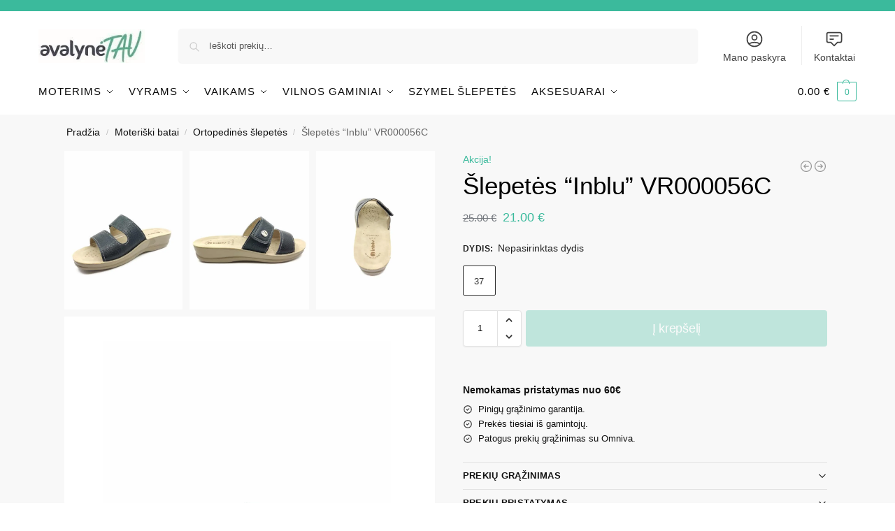

--- FILE ---
content_type: text/html; charset=UTF-8
request_url: https://avalynetau.lt/produktas/slepetes-inblu-vr000056c/
body_size: 88739
content:
<!doctype html>
<html lang="lt-LT" prefix="og: https://ogp.me/ns#">
<head>
<meta charset="UTF-8">
<meta name="viewport" content="height=device-height, width=device-width, initial-scale=1">
<link rel="profile" href="https://gmpg.org/xfn/11">
<link rel="pingback" href="https://avalynetau.lt/xmlrpc.php">

<script async src="https://pagead2.googlesyndication.com/pagead/js/adsbygoogle.js?client=ca-pub-2284701752393178"
     crossorigin="anonymous"></script>
<!-- Search Engine Optimization by Rank Math PRO - https://rankmath.com/ -->
<title>Šlepetės &quot;Inblu&quot; VR000056C darbui | Inblu basutės moterims</title>
<meta name="description" content="Mėlynos spalvos, moteriškos atviros šlepetės INBLU. Labai patogios ir puikiai tinka ilgai dirbantiems stovimą darbą. Inblu basutės moterims"/>
<meta name="robots" content="follow, index, max-snippet:-1, max-video-preview:-1, max-image-preview:large"/>
<link rel="canonical" href="https://avalynetau.lt/produktas/slepetes-inblu-vr000056c/" />
<meta property="og:locale" content="lt_LT" />
<meta property="og:type" content="product" />
<meta property="og:title" content="Šlepetės &quot;Inblu&quot; VR000056C darbui | Inblu basutės moterims" />
<meta property="og:description" content="Mėlynos spalvos, moteriškos atviros šlepetės INBLU. Labai patogios ir puikiai tinka ilgai dirbantiems stovimą darbą. Inblu basutės moterims" />
<meta property="og:url" content="https://avalynetau.lt/produktas/slepetes-inblu-vr000056c/" />
<meta property="og:site_name" content="AvalynėTau" />
<meta property="og:updated_time" content="2025-06-01T02:12:30+03:00" />
<meta property="og:image" content="https://avalynetau.lt/wp-content/uploads/inblu-basutes-moterims-VR000056C.jpg" />
<meta property="og:image:secure_url" content="https://avalynetau.lt/wp-content/uploads/inblu-basutes-moterims-VR000056C.jpg" />
<meta property="og:image:width" content="800" />
<meta property="og:image:height" content="800" />
<meta property="og:image:alt" content="Inblu basutės moterims vasarai" />
<meta property="og:image:type" content="image/jpeg" />
<meta property="product:brand" content="Inblu" />
<meta property="product:availability" content="instock" />
<meta property="product:retailer_item_id" content="VR000056C" />
<meta name="twitter:card" content="summary_large_image" />
<meta name="twitter:title" content="Šlepetės &quot;Inblu&quot; VR000056C darbui | Inblu basutės moterims" />
<meta name="twitter:description" content="Mėlynos spalvos, moteriškos atviros šlepetės INBLU. Labai patogios ir puikiai tinka ilgai dirbantiems stovimą darbą. Inblu basutės moterims" />
<meta name="twitter:image" content="https://avalynetau.lt/wp-content/uploads/inblu-basutes-moterims-VR000056C.jpg" />
<meta name="twitter:label1" content="Price" />
<meta name="twitter:data1" content="21.00&nbsp;&euro;" />
<meta name="twitter:label2" content="Availability" />
<meta name="twitter:data2" content="In stock" />
<script type="application/ld+json" class="rank-math-schema-pro">{"@context":"https://schema.org","@graph":[{"@type":"Place","@id":"https://avalynetau.lt/#place","geo":{"@type":"GeoCoordinates","latitude":"55.99118180","longitude":" 24.54404680"},"hasMap":"https://www.google.com/maps/search/?api=1&amp;query=55.99118180, 24.54404680","address":{"@type":"PostalAddress","streetAddress":"Pramon\u0117s pr 16","addressRegion":"Kaunas","postalCode":"51185","addressCountry":"Lithuania"}},{"@type":["ShoeStore","Organization"],"@id":"https://avalynetau.lt/#organization","name":"MB Rividis","url":"https://avalynetau.lt","sameAs":["https://www.facebook.com/avalynetau.lt","https://rekvizitai.vz.lt/imone/rividis/","https://in.pinterest.com/AvalyneTau/","https://pigu.lt/lt/parduotuve/avalyne-tau","https://avalynetau.lv/","https://avalynetau.com/"],"email":"info@avalynetau.lt","address":{"@type":"PostalAddress","streetAddress":"Pramon\u0117s pr 16","addressRegion":"Kaunas","postalCode":"51185","addressCountry":"Lithuania"},"logo":{"@type":"ImageObject","@id":"https://avalynetau.lt/#logo","url":"https://avalynetau.lt/wp-content/uploads/cropped-avalynetau-logo-signature-e1636398965680.jpg","contentUrl":"https://avalynetau.lt/wp-content/uploads/cropped-avalynetau-logo-signature-e1636398965680.jpg","caption":"Avalyn\u0117Tau","inLanguage":"lt-LT","width":"221","height":"70"},"priceRange":"$$","openingHours":["Monday,Tuesday,Wednesday,Thursday,Friday,Saturday 10:00-17:00","Sunday 10:00-15:00"],"description":"Mes esame internetin\u0117, avalyn\u0117s parduotuv\u0117, pavadinimu Avalyn\u0117Tau. Did\u017eiausi\u0105 dal\u012f savo preki\u0173 skiriame moteri\u0161kai avalynei, nuo laisvalaikio bat\u0173 iki auk\u0161takulni\u0173, ta\u010diau nepamir\u0161tame ir vyr\u0173, bei pa\u010di\u0173 ma\u017eiausi\u0173. Taip pat, didel\u012f d\u0117mes\u012f skiriame ortopedinei avalynei, darbo \u0161lepet\u0117ms  ir medicinin\u0117ms basut\u0117ms. \u0160i\u0105 internetin\u0119 parduotuv\u0119 suk\u016br\u0117me beveik prie\u0161 du metus, sunkiu momentu, kai visa pasaul\u012f, stipriai paveik\u0117 pandemij\u0105. \u0160eimos verslui sustojus dirbt fizin\u0117se parduotuv\u0117je, teko imtis veiksm\u0173 ir atidaryti internetin\u0119 parduotuv\u0119.\n","legalName":"MB Rividis","vatID":"LT100014488917","taxID":"305924484","location":{"@id":"https://avalynetau.lt/#place"},"image":{"@id":"https://avalynetau.lt/#logo"},"telephone":"+37063894990"},{"@type":"WebSite","@id":"https://avalynetau.lt/#website","url":"https://avalynetau.lt","name":"Avalyn\u0117Tau","alternateName":"avalynetau","publisher":{"@id":"https://avalynetau.lt/#organization"},"inLanguage":"lt-LT"},{"@type":"ImageObject","@id":"https://avalynetau.lt/wp-content/uploads/inblu-basutes-moterims-VR000056C.jpg","url":"https://avalynetau.lt/wp-content/uploads/inblu-basutes-moterims-VR000056C.jpg","width":"800","height":"800","caption":"Inblu basut\u0117s moterims vasarai","inLanguage":"lt-LT"},{"@type":"BreadcrumbList","@id":"https://avalynetau.lt/produktas/slepetes-inblu-vr000056c/#breadcrumb","itemListElement":[{"@type":"ListItem","position":"1","item":{"@id":"https://avalynetau.lt","name":"Pagrindinis"}},{"@type":"ListItem","position":"2","item":{"@id":"https://avalynetau.lt/produkto-kategorija/moteriska-avalyne/","name":"Moteri\u0161ki batai"}},{"@type":"ListItem","position":"3","item":{"@id":"https://avalynetau.lt/produkto-kategorija/moteriska-avalyne/ortopedines-slepetes/","name":"Ortopedin\u0117s \u0161lepet\u0117s"}},{"@type":"ListItem","position":"4","item":{"@id":"https://avalynetau.lt/produktas/slepetes-inblu-vr000056c/","name":"\u0160lepet\u0117s &#8220;Inblu&#8221; VR000056C"}}]},{"@type":"WebPage","@id":"https://avalynetau.lt/produktas/slepetes-inblu-vr000056c/#webpage","url":"https://avalynetau.lt/produktas/slepetes-inblu-vr000056c/","name":"\u0160lepet\u0117s &quot;Inblu&quot; VR000056C darbui | Inblu basut\u0117s moterims","datePublished":"2022-04-03T22:43:30+03:00","dateModified":"2025-06-01T02:12:30+03:00","isPartOf":{"@id":"https://avalynetau.lt/#website"},"primaryImageOfPage":{"@id":"https://avalynetau.lt/wp-content/uploads/inblu-basutes-moterims-VR000056C.jpg"},"inLanguage":"lt-LT","breadcrumb":{"@id":"https://avalynetau.lt/produktas/slepetes-inblu-vr000056c/#breadcrumb"}},{"@type":"ProductGroup","brand":{"@type":"Brand","name":"Inblu"},"name":"\u0160lepet\u0117s \"Inblu\" VR000056C darbui | Inblu basut\u0117s moterims","description":"M\u0117lynos spalvos, moteri\u0161kos atviros \u0161lepet\u0117s INBLU. Labai patogios ir puikiai tinka ilgai dirbantiems stovim\u0105 darb\u0105. Inblu basut\u0117s moterims","sku":"VR000056C","category":"Moteri\u0161ki batai &gt; Ortopedin\u0117s \u0161lepet\u0117s","mainEntityOfPage":{"@id":"https://avalynetau.lt/produktas/slepetes-inblu-vr000056c/#webpage"},"weight":{"@type":"QuantitativeValue","unitCode":"KGM","value":"0.5"},"height":{"@type":"QuantitativeValue","unitCode":"CMT","value":"15"},"width":{"@type":"QuantitativeValue","unitCode":"CMT","value":"20"},"depth":{"@type":"QuantitativeValue","unitCode":"CMT","value":"20"},"image":{"@id":"https://avalynetau.lt/wp-content/uploads/inblu-basutes-moterims-VR000056C.jpg"},"additionalProperty":[{"@type":"PropertyValue","name":"pa_prekinis-zenklas","value":"Inblu"},{"@type":"PropertyValue","name":"pa_bato-spalva","value":"juoda"},{"@type":"PropertyValue","name":"pa_vidus","value":"Nat\u016brali oda"},{"@type":"PropertyValue","name":"pa_platforma","value":"4,5cm"}],"url":"https://avalynetau.lt/produktas/slepetes-inblu-vr000056c/","productGroupID":"VR000056C","hasVariant":[{"@type":"Product","sku":"5902726406331","name":"\u0160lepet\u0117s \"Inblu\" VR000056C - 37","description":"Juodos spalvos, ortopedin\u0117s darbo \u0161lepet\u0117s moterims INBLU. Itin mink\u0161tas padas turi papildom\u0105 Comfort linijos pamink\u0161tinim\u0105, suteikiant\u012f maksimal\u0173 kiekvieno \u017eingsnio komfort\u0105. \u0160lepe\u010di\u0173 vidpadis dengtas nat\u016bralia oda, i\u0161or\u0117 yra eko oda. Formuoto pado, medicinin\u0117s \u0161lepet\u0117s yra puikus pasirinkimas dirbantiems ilgai vaik\u0161tant ar stovint. Dydis Vidpad\u017eio ilgis (CM) 37 23.5 38 24,5 39 25 40 25,5 41 26,5 Kas yra \"Inblu\"? \u201eInblu\u201c - visada su jumis! \u201eInblu\u201c prek\u0117s \u017eenklas yra \u201eCondor Trade\u201c avalyn\u0117s grup\u0117s dalis. \u201eInblu\u201c istorija prasideda a\u0161tuntajame de\u0161imtmetyje Verolanuovoje (Bre\u0161os provincija), Italijoje, kai \u201eInblu\u201c pasirodo kaip kuln\u0173 ir pad\u0173 gamintoja, o 1982 m. Gamykla pradeda gaminti kai kuriuos \u0161iandien \u017einomus batus. D\u0117l specialios avalyn\u0117s gamybos injekcijos technologijos, kurios metu naudojamas auk\u0161tos kokyb\u0117s plastikas, vadinamas poliuretanu, \u201eInblu\u201c batai yra lankst\u016bs, lengvi ir patvar\u016bs. Unikalus, madingas dizainas ir unikalus bat\u0173 pritaikymas leid\u017eia visiems jaustis itin patogiai.","image":"https://avalynetau.lt/wp-content/uploads/inblu-basutes-moterims-VR000056C-150x150.jpg","offers":{"@type":"Offer","description":"Juodos spalvos, ortopedin\u0117s darbo \u0161lepet\u0117s moterims INBLU. Itin mink\u0161tas padas turi papildom\u0105 Comfort linijos pamink\u0161tinim\u0105, suteikiant\u012f maksimal\u0173 kiekvieno \u017eingsnio komfort\u0105. \u0160lepe\u010di\u0173 vidpadis dengtas nat\u016bralia oda, i\u0161or\u0117 yra eko oda. Formuoto pado, medicinin\u0117s \u0161lepet\u0117s yra puikus pasirinkimas dirbantiems ilgai vaik\u0161tant ar stovint. Dydis Vidpad\u017eio ilgis (CM) 37 23.5 38 24,5 39 25 40 25,5 41 26,5 Kas yra \"Inblu\"? \u201eInblu\u201c - visada su jumis! \u201eInblu\u201c prek\u0117s \u017eenklas yra \u201eCondor Trade\u201c avalyn\u0117s grup\u0117s dalis. \u201eInblu\u201c istorija prasideda a\u0161tuntajame de\u0161imtmetyje Verolanuovoje (Bre\u0161os provincija), Italijoje, kai \u201eInblu\u201c pasirodo kaip kuln\u0173 ir pad\u0173 gamintoja, o 1982 m. Gamykla pradeda gaminti kai kuriuos \u0161iandien \u017einomus batus. D\u0117l specialios avalyn\u0117s gamybos injekcijos technologijos, kurios metu naudojamas auk\u0161tos kokyb\u0117s plastikas, vadinamas poliuretanu, \u201eInblu\u201c batai yra lankst\u016bs, lengvi ir patvar\u016bs. Unikalus, madingas dizainas ir unikalus bat\u0173 pritaikymas leid\u017eia visiems jaustis itin patogiai.","price":"21","priceCurrency":"EUR","availability":"https://schema.org/InStock","itemCondition":"NewCondition","priceValidUntil":"2027-12-31","url":"https://avalynetau.lt/produktas/slepetes-inblu-vr000056c/?attribute_pa_dydis=37"}}],"@id":"https://avalynetau.lt/produktas/slepetes-inblu-vr000056c/#richSnippet"}]}</script>
<!-- /Rank Math WordPress SEO plugin -->

<link rel='dns-prefetch' href='//omnisnippet1.com' />
<link rel='dns-prefetch' href='//capi-automation.s3.us-east-2.amazonaws.com' />
<link href='https://fonts.gstatic.com' crossorigin rel='preconnect' />
<link rel="alternate" title="oEmbed (JSON)" type="application/json+oembed" href="https://avalynetau.lt/wp-json/oembed/1.0/embed?url=https%3A%2F%2Favalynetau.lt%2Fproduktas%2Fslepetes-inblu-vr000056c%2F" />
<link rel="alternate" title="oEmbed (XML)" type="text/xml+oembed" href="https://avalynetau.lt/wp-json/oembed/1.0/embed?url=https%3A%2F%2Favalynetau.lt%2Fproduktas%2Fslepetes-inblu-vr000056c%2F&#038;format=xml" />
<style>*,::before,::after{box-sizing:border-box}html{font-family:system-ui,'Segoe UI',Roboto,Helvetica,Arial,sans-serif,'Apple Color Emoji','Segoe UI Emoji';line-height:1.5;-webkit-text-size-adjust:100%;-moz-tab-size:4;-o-tab-size:4;tab-size:4}body{margin:0}hr{height:0;color:inherit}strong{font-weight:bolder}button,select{text-transform:none}button,[type='button'],[type='submit']{-webkit-appearance:button}::-moz-focus-inner{border-style:none;padding:0}:-moz-focusring{outline:1px dotted ButtonText}:-moz-ui-invalid{box-shadow:none}::-webkit-inner-spin-button,::-webkit-outer-spin-button{height:auto}[type='search']{-webkit-appearance:textfield;outline-offset:-2px}::-webkit-search-decoration{-webkit-appearance:none}::-webkit-file-upload-button{-webkit-appearance:button;font:inherit}html{-webkit-text-size-adjust:100%;-moz-text-size-adjust:100%;text-size-adjust:100%;overflow-wrap:break-word;scrollbar-gutter:stable}img{display:block;vertical-align:middle}img{display:block;max-width:100%;height:auto}h1{text-wrap:pretty}a,button,input{touch-action:manipulation}body,button,input{-webkit-font-smoothing:antialiased;-moz-osx-font-smoothing:grayscale}h1,hr,figure,p{margin:0}ul{list-style:none;margin:0;padding:0}button::-moz-focus-inner,input::-moz-focus-inner{padding:0;border:0}button{-webkit-appearance:button;background-color:transparent;background-image:none}mark{background-color:transparent}figure,header,nav{display:block}a{color:#2c2d33;background-color:transparent;text-decoration:none}a,button,input{touch-action:manipulation}mark{color:#000;background:#ff0}img{max-width:100%;height:auto;border:0;border-radius:0}svg:not(:root){overflow:hidden}figure{margin:0}input[type=search]::-webkit-search-cancel-button,input[type=search]::-webkit-search-decoration{-webkit-appearance:none}ul{padding:0}p{margin:0 0 1.21575rem}ul{margin:0 0 1.41575em 20px}ul{list-style:disc}strong{font-weight:600}ins,mark{background:0 0;font-weight:400;text-decoration:none}select{max-width:100%}button,input,select{vertical-align:baseline}button{border:none}select{width:100%;padding:0 40px 0 0.7em;padding-right:40px;background:url("data:image/svg+xml;charset=utf8,%3Csvg width='1792' height='1792' xmlns='http://www.w3.org/2000/svg'%3E%3Cg%3E%3Ctitle%3Ebackground%3C/title%3E%3Crect fill='none' id='canvas_background' height='402' width='582' y='-1' x='-1'/%3E%3C/g%3E%3Cg%3E%3Ctitle%3ELayer 1%3C/title%3E%3Cpath fill='%23888' id='svg_1' d='m1408,704q0,26 -19,45l-448,448q-19,19 -45,19t-45,-19l-448,-448q-19,-19 -19,-45t19,-45t45,-19l896,0q26,0 45,19t19,45z'/%3E%3C/g%3E%3C/svg%3E") calc(100% - 12px) 12px no-repeat;margin:0;background-size:15px 15px;-webkit-appearance:none;-moz-appearance:none;appearance:none;outline:0;border:1px solid #d2d6dc;border-radius:0.3rem;box-shadow:0 1px 2px 0 rgba(0,0,0,0.05);height:40px}@media all and (-ms-high-contrast:none),(-ms-high-contrast:active){select{padding-right:0;background-image:none}}.button{display:inline-block;padding:0.8180469716em 1.41575em;border:0;border-color:#43454b;border-radius:4px;font-size:clamp(0.875rem,0.8115rem + 0.2033vw,0.9375rem);outline:0;background:0 0;background-color:#43454b;font-weight:600;text-shadow:none;text-decoration:none;-webkit-appearance:none}input[type="search"]{outline:0;margin-bottom:0;border:1px solid #d2d6dc;border-radius:0.3rem;box-shadow:0 1px 2px 0 rgba(0,0,0,0.05);height:40px;padding:0 0.7em}input[type="search"]{padding-left:43px}input[type="search"]::-webkit-search-decoration{-webkit-appearance:none}input[type="search"]::-moz-placeholder{color:#555}.site-search input[type="search"]{border:0;background:#f8f8f8;border:1px solid #f8f8f8}.site-search form:before{left:15px;top:50%;margin-top:-7px;width:16px;height:16px}.woocommerce-product-search:before{width:18px;height:18px;content:"";display:inline-block;position:absolute;z-index:1;top:0.7em;left:0.8em;background-color:#ccc;-webkit-mask-image:url("data:image/svg+xml;charset=utf8,%3Csvg width='24' height='24' viewBox='0 0 24 24' fill='none' xmlns='http://www.w3.org/2000/svg'%3E%3Cpath d='M21 21L15 15M17 10C17 13.866 13.866 17 10 17C6.13401 17 3 13.866 3 10C3 6.13401 6.13401 3 10 3C13.866 3 17 6.13401 17 10Z' stroke='%234A5568' stroke-width='2' stroke-linecap='round' stroke-linejoin='round'/%3E%3C/svg%3E");mask-image:url("data:image/svg+xml;charset=utf8,%3Csvg width='24' height='24' viewBox='0 0 24 24' fill='none' xmlns='http://www.w3.org/2000/svg'%3E%3Cpath d='M21 21L15 15M17 10C17 13.866 13.866 17 10 17C6.13401 17 3 13.866 3 10C3 6.13401 6.13401 3 10 3C13.866 3 17 6.13401 17 10Z' stroke='%234A5568' stroke-width='2' stroke-linecap='round' stroke-linejoin='round'/%3E%3C/svg%3E");-webkit-mask-position:center;mask-position:center;-webkit-mask-repeat:no-repeat;mask-repeat:no-repeat;-webkit-mask-size:contain;mask-size:contain}hr{height:0;margin-top:38px;margin-bottom:38px;border:0;border-top:1px solid #e9e9e9}h1{margin:0 0 1rem}.alignright{display:inline;margin-top:5px}.alignright{float:right;margin-left:2.5em}.aligncenter{display:block;clear:both;margin:0 auto}@media (max-width:768px){.site{font-size:15px}input,select{font-size:16px}.site h1{font-size:30px;letter-spacing:-0.01em}}body.error404 h1{margin-bottom:0.5rem}@media (min-width:993px){.site-header .col-full{display:flex;flex-wrap:wrap;align-items:center}.site-header{position:relative;z-index:20}.site-header .site-branding{line-height:1}.site-header .custom-logo-link img{width:auto}.site-header .site-search{margin-left:3em;flex-grow:1}.site-search input{padding-top:1.45rem;padding-bottom:1.45rem}.site-header .widget{margin-bottom:0}.site-branding a{color:#111;font-weight:bold}.site-branding p{margin-top:5px;margin-bottom:0;color:#555;font-size:12px}.site-branding .site-description{display:block;margin-top:0.35rem;font-size:0.755em}.main-header{display:flex}}@media (max-width:1060px) and (min-width:993px){body:not(.header-4):not(.header-5) .site-header .site-search{width:100px}}@media (max-width:992px){.main-header{position:relative}.site-branding{display:flex;flex-direction:column;width:100%;height:70px;justify-content:center;align-items:center;text-align:center}.site-header .custom-logo-link img{width:auto}.site-branding p{margin:5px 0 -3px 0;font-size:11px;line-height:1.22;display:none}.site-header .shoptimizer-cart a.cart-contents .amount{display:none}.site-branding button.menu-toggle{position:absolute;left:15px;width:60px;height:30px;padding:0;background-color:transparent;display:block}.menu-toggle .bar{display:block;position:absolute;top:calc(50% - 1px);z-index:0;width:22px;height:2px;opacity:1;background-color:#222;transform:rotate(0deg)}.menu-toggle .bar:nth-child(1){margin-top:-7px}.menu-toggle .bar:nth-child(2){margin-top:-1px}.menu-toggle .bar:nth-child(3){margin-top:5px}.menu-toggle .bar-text{position:absolute;top:0;left:0;margin-top:8px;margin-left:28px;font-size:10px;font-weight:600;letter-spacing:0.03em}.site-header .site-header-cart{position:absolute;z-index:2;right:15px}body:not(.mobile-toggled).sticky-m .site-header{position:sticky;z-index:9;top:0;box-shadow:0 1px 15px rgba(0,0,0,0.08)}}@media (max-width:480px){.site .site-branding p{max-width:240px;line-height:1.2}}footer.copyright .widget:last-child img{width:auto;height:28.5px;margin:0}@media (max-width:992px){footer.copyright .widget:last-child img{display:block;float:none}}@media (min-width:993px){.col-full{box-sizing:content-box;margin-right:auto;margin-left:auto;max-width:1170px;padding-right:2.617924em;padding-left:2.617924em}.col-full:after{display:block;clear:both;content:""}}@media (max-width:992px){.col-full{padding-right:1em;padding-left:1em}}.site-content{position:relative}@media (min-width:993px){.site-content:after{display:block;visibility:hidden;position:absolute;z-index:5;top:0;left:0;width:100%;height:100%;opacity:0;background:rgba(0,0,0,0.7);content:""}}@media (max-width:992px){.mobile-overlay{visibility:hidden;position:fixed;z-index:101;top:0;left:0;width:100%;height:100%;opacity:0;background:rgba(0,0,0,0.65);background:rgba(52,53,55,0.4);content:""}.close-drawer{color:#fff}}ul.products{display:flex;flex-wrap:wrap;width:calc(100% + 30px);margin-left:-15px;margin-bottom:0;clear:both}ul.products li.product{position:relative;padding-right:15px;padding-left:15px;list-style:none}@media (min-width:993px){body:not(.static-cta-buttons) ul.products li.product{align-self:flex-start}}@media (min-width:993px){ul.products li.product:not(.product-category){padding-bottom:40px}ul.products.columns-3 li.product{float:left;width:33.3053%}}@media (max-width:992px){ul.products{display:grid;grid-template-columns:repeat(2,minmax(10px,1fr));-moz-column-gap:20px;column-gap:20px;row-gap:30px;width:100%;margin-left:0}ul.products li.product{display:flex;flex-direction:column;height:100%;width:100%;padding:0;margin-bottom:0}ul.products li.product .button{margin-top:auto}}.header-widget-region{position:relative;color:#fff;background-color:#dc9814;text-align:center}.header-widget-region .widget{margin:0;padding:1em 0}.header-widget-region .widget p{margin:0;font-size:clamp(0.75rem,0.5938rem + 0.5vw,0.875rem)}@media (max-width:768px){.header-widget-region .widget{padding:0.6em 0;font-size:clamp(0.8125rem,0.749rem + 0.2033vw,0.875rem)}}.woocommerce-breadcrumb{padding-top:0.75rem;padding-bottom:0.75rem;font-size:clamp(0.75rem,0.6547rem + 0.3049vw,0.84375rem);white-space:nowrap;text-overflow:ellipsis;overflow:hidden;color:#666}@media (min-width:993px){.woocommerce-breadcrumb{padding-top:1rem;padding-bottom:1rem}}.woocommerce-breadcrumb a{color:#111}.woocommerce-breadcrumb a:first-of-type:before{display:none}.woocommerce-breadcrumb .breadcrumb-separator{display:inline-block;position:relative;top:-1px;padding:0 0.8em;opacity:0.4;font-size:0.8em}.ajax_add_to_cart.add_to_cart_button:after{position:absolute;top:50%;left:50%;margin-top:-9px;margin-left:-9px;opacity:0;content:"";display:inline-block;width:18px;height:18px;border:1px solid rgba(255,255,255,0.3);border-left-color:#fff;border-radius:50%;vertical-align:middle}@media (max-width:992px){ul.products li.product .button{opacity:1}}@media (min-width:993px){.site-header-cart{line-height:60px;margin-left:auto}.shoptimizer-cart .cart-contents{padding:0;color:#fff}.shoptimizer-cart a.cart-contents .count{position:relative}.site-header .site-header-cart{display:none;width:auto}}.shoptimizer-cart .cart-contents .count{opacity:1;font-size:0.8em}.shoptimizer-cart .cart-contents:after{margin-left:10px}.shoptimizer-cart a.cart-contents .count{display:inline-block;position:relative;width:auto;min-width:28px;height:28px;margin-left:5px;padding:3px;border:1px solid #dc9814;border-bottom-right-radius:3px;border-bottom-left-radius:3px;color:#dc9814;font-size:12px;line-height:22px;text-align:center;letter-spacing:-0.7px}.shoptimizer-cart a.cart-contents .count:after{position:absolute;bottom:90%;left:50%;width:10px;height:6px;margin-bottom:1px;margin-left:-6px;border:1px solid #dc9814;border-bottom:0;border-top-left-radius:99px;border-top-right-radius:99px;content:""}.shoptimizer-cart .cart-contents{display:block;text-decoration:none}.shoptimizer-mini-cart-wrap{overflow:hidden;position:fixed;z-index:102;top:0;right:-420px;left:auto;width:420px;height:100%;background-color:#fff;outline:none}@media (max-width:480px){.shoptimizer-mini-cart-wrap{width:100%;right:-100%}}#ajax-loading{position:absolute;z-index:100;top:0px;left:0px;width:100%;height:100%;background-color:rgba(255,255,255,0.5)}.shoptimizer-loader{display:flex;align-items:center;justify-content:center;width:100%;height:100%}.spinner{width:38px;height:38px;border:1px solid #ccc;border-bottom-color:#111;border-radius:50%;display:inline-block;box-sizing:border-box;animation:rotation 0.8s linear infinite}.cart-drawer-heading{position:absolute;margin:12px 20px;font-size:17px;font-weight:600;color:#111}.shoptimizer-mini-cart-wrap .close-drawer{display:block;position:absolute;top:12.5px;right:16px;width:26px;height:26px;color:#111;padding:0;background:none}.shoptimizer-mini-cart-wrap .close-drawer span{display:flex;width:26px;height:26px}.shoptimizer-mini-cart-wrap .widget_shopping_cart{display:flex;overflow-x:hidden;overflow-y:auto;position:relative;z-index:10;top:auto;left:auto;height:calc(100% - 50px);margin:0;margin-top:50px;padding:0px 20px 0 20px;background:#fff}.shoptimizer-mini-cart-wrap .widget_shopping_cart_content{display:flex;flex-direction:column;width:100%}@media (min-width:993px){body:not(.header-4) .col-full-nav .site-search,.mobile-menu.close-drawer,.menu-toggle,.mobile-extra{display:none}.logo-mark,.logo-mark img{display:inline-block;position:absolute}.menu-primary-menu-container{margin-left:0}.logo-mark{float:left;overflow:hidden;width:0;margin-right:0}.logo-mark img{position:relative;top:-1px;vertical-align:middle}.col-full-nav{width:100%;border-top:1px solid transparent}.shoptimizer-primary-navigation{display:flex}body:not(.header-4).sticky-d .col-full-nav{position:sticky;z-index:10;top:0}.main-navigation ul{margin:0}.main-navigation ul li{display:inline-block}.main-navigation ul li.menu-item>a{display:block}.menu-primary-menu-container>ul>li>a span{position:relative}.menu-primary-menu-container>ul>li>a{padding-right:0.55em;padding-left:0.55em}.menu-primary-menu-container>ul>li:first-child>a{padding-left:0}.main-navigation ul.menu>li.menu-item-has-children{position:relative;text-align:left}.menu-primary-menu-container>ul>li>a span:before{display:block;position:absolute;top:calc(100% + 2px);left:0;width:100%;border-bottom:1px solid #ccc;content:"";transform:scale(0,1);transform-origin:right center}.menu-primary-menu-container>ul>li.menu-item-has-children>a:after{display:inline-block;position:relative;top:1px;margin-left:6px;width:12px;height:12px;content:"";background-color:#fff}.menu-primary-menu-container>ul>li.menu-button>a span{padding:6px 16px;border-radius:30px;color:#fff;background:#444;font-size:13px;font-weight:bold}.menu-primary-menu-container>ul>li.menu-button>a{position:relative;top:-1px}.menu-primary-menu-container>ul>li.menu-button>a span:before{display:none}.main-navigation ul ul{position:absolute}.main-navigation ul.menu>li:not(.full-width)>.sub-menu-wrapper{visibility:hidden;position:absolute;right:0;left:0;opacity:0;transform:scale(0.8)}.main-navigation ul.menu>li:not(.full-width) ul.sub-menu{padding:20px 12px;box-shadow:0 1px 15px rgba(0,0,0,0.08);line-height:1.4;margin:0;width:200px;box-sizing:content-box}.main-navigation ul.menu>li:not(.full-width) a.sub-menu-link{padding:0.3em 0.8em}.main-navigation ul ul li{display:block;position:relative}.main-navigation ul.menu>li:not(.full-width) ul li .sub-menu-wrapper{visibility:hidden;position:absolute;z-index:1;top:-20px;left:220px;opacity:0}.main-navigation ul.menu>li:not(.full-width) ul li.menu-item-has-children>a:after{position:absolute;top:0px;display:inline-block;right:15px;width:13px;height:13px;content:"";background-color:#111;transform:translateX(50%) translateY(50%)}.main-navigation ul li a span strong{color:#fff;background-color:#222;font-size:9px;height:16px;line-height:16px;padding:0px 6px;display:inline-flex;margin-left:7px;position:absolute;top:2.5px;border-radius:3px}.main-navigation ul.menu li.full-width>.sub-menu-wrapper{position:absolute;visibility:hidden;left:0;width:100%;opacity:0;background:#fff;border-top:1px solid #eee}.main-navigation ul.menu li.full-width ul li>.sub-menu-wrapper{position:relative;top:auto;right:auto}.main-navigation ul.menu li.full-width{position:inherit}.main-navigation ul li.full-width .container{max-width:1170px;margin:0 auto;padding:0}.main-navigation ul li.full-width ul{position:inherit}.main-navigation ul li.full-width ul.products{display:block}.main-navigation ul li.full-width>.sub-menu-wrapper>.container>ul.sub-menu{display:flex;justify-content:center;width:100%;padding:40px 0}.main-navigation ul li.full-width>.sub-menu-wrapper>.container>ul.sub-menu>li{display:inline-block;vertical-align:top;float:none;width:23%;padding-right:25px;padding-left:25px;border-left:1px solid #eee;-moz-column-break-inside:avoid;break-inside:avoid}.main-navigation ul li.full-width>.sub-menu-wrapper>.container>ul.sub-menu>li:last-child{border-right:1px solid #eee}.main-navigation ul li.full-width>.sub-menu-wrapper>.container>ul.sub-menu ul{width:100%}.main-navigation ul.menu li.full-width>.sub-menu-wrapper li.menu-item-has-children>a,.main-navigation ul.menu li.full-width>.sub-menu-wrapper li.heading>a{margin-bottom:0.25rem}.main-navigation ul.menu li.full-width li.heading{clear:both;padding-top:15px}.main-navigation ul.menu li.full-width>.sub-menu-wrapper li{margin-bottom:0.25rem}.main-navigation ul.products li.product:not(.product-category):before{display:none}.main-navigation ul.menu li.full-width>.sub-menu-wrapper li.product:not(.product-category){padding-bottom:0}.main-navigation ul.products li.product{padding:0;width:100%}.main-navigation ul.menu li.full-width>.sub-menu-wrapper li a.button{width:100%}.main-navigation ul.menu li.full-width>.sub-menu-wrapper li a.button{position:relative}.main-navigation ul.menu ul li.menu-item-image span{font-size:0px;display:block}.main-navigation ul.menu ul li.menu-item-image img{margin-bottom:0.5rem;border-radius:4px;width:100%}.main-navigation ul.menu ul li.menu-item-image span.sub{font-size:14px;text-align:center;font-weight:600}}.secondary-navigation{display:none}@media (min-width:993px){.secondary-navigation{display:block;float:right;margin-left:auto;padding-left:1.2em}.secondary-navigation .menu{margin-right:-15px}.secondary-navigation ul{margin:0}.secondary-navigation ul li{display:inline-block;position:relative}.secondary-navigation ul li a{position:relative;display:block;padding:0.7em 0.875em 0;color:#111;font-size:14px}.secondary-navigation .menu li:not(.ri) a{padding-top:35px}.secondary-navigation .icon-wrapper{position:absolute;top:0px;left:50%;top:5px;transform:translate(-50%,0%)}.secondary-navigation .icon-wrapper svg{width:28px;height:28px}.secondary-navigation .icon-wrapper svg path{stroke-width:1.5px}.secondary-navigation .menu-item{padding:0 5px;border-left:1px solid #eee}.secondary-navigation .menu-item:first-child{border:0}}@media (max-width:992px){.col-full-nav .logo-mark,.col-full-nav .site-header-cart{display:none}.col-full-nav .shoptimizer-primary-navigation.col-full{padding:0}.main-navigation{padding-top:1rem}.main-navigation ul{list-style:none;margin:0}.main-navigation ul li{position:relative}.menu-primary-menu-container>ul>li>a{display:block;padding:0.35rem 0}.main-navigation ul.menu ul li{position:relative}.main-navigation ul.menu ul li>a{padding:0.15rem 0;display:block}.main-navigation ul.menu .sub-menu-wrapper{margin-top:0.25rem;padding-bottom:1rem;padding-left:0.5rem}.main-navigation ul.menu .sub-menu-wrapper .sub-menu-wrapper{margin-top:0.25rem;padding-bottom:0.5rem;padding-left:0.5rem}.main-navigation ul.menu>li.menu-item-has-children{position:relative}.main-navigation ul.menu .sub-menu-wrapper a.cg-menu-link{width:calc(100% - 40px)}.main-navigation ul.menu li.menu-item-has-children .sub-menu-wrapper{position:fixed;left:-99999px;opacity:0;transform:translateX(-10px)}.main-navigation ul.menu li.menu-item-has-children:not(.dropdown-open) .sub-menu-wrapper{display:block}.main-navigation ul.menu li.menu-item-has-children.dropdown-open>.sub-menu-wrapper{position:inherit;left:auto;opacity:1;transform:translateX(0)}.site-search{display:none}.col-full-nav .site-search{display:block;padding-top:20px;position:relative;z-index:4}.main-navigation ul.menu li.menu-item-has-children span.caret{display:flex;position:absolute;z-index:3;top:0px;right:0;width:30px;justify-content:center;align-items:center}.main-navigation ul.menu li.menu-item-has-children li.menu-item-has-children.dropdown-open>span.caret{transform:rotate(180deg)}.main-navigation ul.menu li.menu-item-has-children span.caret:after{display:inline-flex;width:20px;height:20px;background-color:#111;content:""}.main-navigation ul.menu li.menu-item-has-children span.caret{height:35px}.main-navigation ul.menu li.menu-item-has-children li.menu-item-has-children span.caret{height:27px;opacity:0.5}.main-navigation ul.menu li.full-width>.sub-menu-wrapper li.menu-item-has-children>a+span.caret{height:24px}.main-navigation ul.menu li.full-width>.sub-menu-wrapper li.heading>a.sub-menu-link{margin-top:0.5rem}.main-navigation ul li a span strong{position:absolute;color:#fff;background-color:#222;font-size:9px;height:16px;line-height:16px;padding:0px 6px;display:inline-flex;margin-left:7px;margin-top:3.5px;border-radius:2px}.main-navigation ul.products{grid-template-columns:repeat(1,minmax(10px,1fr));padding-right:0.5rem;margin-top:1.15rem;margin-bottom:1.5rem}.main-navigation ul.products li.product .button{margin-top:0;opacity:1}.main-navigation ul.menu ul li.menu-item-image{margin-top:0.5rem;margin-bottom:1rem}.main-navigation ul.menu .sub-menu-wrapper li.menu-item-image a.cg-menu-link{width:100%;padding-right:0.5rem}.main-navigation ul.menu ul li.menu-item-image span{font-size:0px;display:block}.main-navigation ul.menu ul li.menu-item-image img{margin-bottom:0.5rem;border-radius:4px;width:100%}.main-navigation ul.menu ul li.menu-item-image span.sub{font-size:13px;text-align:center;font-weight:600}.mobile-extra{padding:1rem 0 2rem 0}.mobile-extra .widget{margin-bottom:0}.mobile-extra .heading{margin-top:0;margin-bottom:0.25rem;padding:1rem 0 0 0;opacity:0.6;font-size:11px;letter-spacing:1px;text-transform:uppercase;font-weight:normal}.mobile-extra ul,.mobile-extra .widget p{margin:0;padding:0}.mobile-extra ul li{margin-bottom:0.35rem}.mobile-extra a{font-size:14px}.mobile-extra .review{text-align:center;border-top:1px solid #e2e2e2;padding-top:30px;font-size:14px;line-height:1.5;margin:30px 0 0 0}.mobile-extra .review::before{display:block;font-size:12px;letter-spacing:3px;content:"\2605\2605\2605\2605\2605";margin-bottom:5px;color:#ee9e13}.mobile-extra .review strong{display:block;margin-top:0.5rem;font-size:11px;letter-spacing:1px;text-transform:uppercase}.mobile-extra .review .button{margin-top:20px;display:block;font-weight:bold;color:#fff}.col-full-nav{position:fixed;z-index:102;padding:0 15px;top:0;bottom:0;height:100%;left:-300px;width:300px;min-height:100vh;min-height:-moz-available;min-height:fill-available;min-height:-webkit-fill-available;max-height:100vh;overflow-y:auto;overflow-x:hidden;background:#fff;overscroll-behavior:contain;-webkit-overflow-scrolling:touch;box-shadow:0 0 10 rgba(0,0,0,0.15)}.mobile-menu.close-drawer{visibility:hidden;position:fixed;z-index:999;top:40px;left:310px;padding:0;opacity:0}}@media (min-width:993px){ul.products li.product:not(.product-category):before{visibility:hidden;position:absolute;left:0;opacity:0;background-color:#fff;box-shadow:0 0 10px rgba(0,0,0,0.1);content:"";width:calc(100% + 0px);height:calc(100% + 30px);margin-top:-15px;margin-left:0}}ul.products li.product img{display:block;width:100%;margin:0}.woocommerce-image__wrapper{position:relative;width:100%}.woocommerce-image__wrapper .gallery-image{position:absolute;z-index:-10;top:0;left:0;opacity:0}.woocommerce-card__header{clear:both;padding-top:0.75rem}.woocommerce-card__header *{position:relative}@media (max-width:992px){li.product:not(.product-category) .woocommerce-card__header{display:flex;flex-direction:column;flex:1}}li.product p.product__categories,li.menu-item-product p.product__categories{position:relative;margin-bottom:0.25rem;-webkit-font-smoothing:antialiased;color:#444;line-height:1.4;font-size:clamp(0.625rem,0.5615rem + 0.2033vw,0.6875rem);letter-spacing:0.7px;text-transform:uppercase;margin-bottom:0}li.product p.product__categories a,li.menu-item-product p.product__categories a{color:#444}ul.products li.product.product-category h2 mark{display:none}ul.products li.product .woocommerce-loop-product__title{padding-top:0.25rem;padding-bottom:0.25rem}ul.products li.product .woocommerce-LoopProduct-link{display:block;color:#2c2d33;-webkit-backface-visibility:hidden}@media (max-width:770px){.m-grid-2 ul.products li.product .woocommerce-loop-product__title{font-size:clamp(0.8125rem,0.749rem + 0.2033vw,0.875rem)}}ul.products li.product .price{display:block;margin-bottom:0.75rem;color:#111;font-size:clamp(0.75rem,0.623rem + 0.4065vw,0.875rem)}.price del{color:#72767c;margin-right:0.25rem;font-size:0.85em;font-weight:normal}ul.products li.product .price ins{font-weight:bold}ul.products li.product .button{display:block;position:absolute;z-index:1;bottom:0;width:calc(100% - 30px);height:40px;padding:0;border-radius:4px;opacity:0;font-size:clamp(0.75rem,0.623rem + 0.4065vw,0.875rem);font-weight:600;line-height:40px;text-align:center}@media (max-width:992px){ul.products li.product .button,ul.products li.product .add_to_cart_button{position:relative;width:100%;opacity:1}}@media (max-width:770px){ul.products li.product .button{padding:8px 12px;height:auto;line-height:inherit}}ul.products li.product .product-label{display:flex;flex-flow:row wrap;justify-content:center}.product-label{position:absolute;z-index:1;top:-5px;left:5px;min-width:46px;max-width:50%;min-height:46px;align-items:center;padding:5px 7px;border-radius:35px;color:#fff;background-color:#3bb54a;font-size:12px;letter-spacing:0.4px;text-transform:uppercase;word-break:break-all}.product-label.type-bubble{top:10px;left:10px;z-index:1;min-width:inherit;min-height:inherit;font-size:11px;border-radius:3px;padding:3px 6px;line-height:15px}@media (max-width:992px){.woocommerce-image__wrapper .gallery-image{position:relative;opacity:1;z-index:inherit}.shoptimizer-plp-carousel-container{display:flex;width:100%;height:100%;overflow-x:scroll;scroll-snap-type:x mandatory;-webkit-overflow-scrolling:touch;scroll-behavior:smooth;scrollbar-width:none}.shoptimizer-plp-carousel-container .shoptimizer-plp-image-wrapper{display:flex;width:calc(200%)}.shoptimizer-plp-carousel-container img{width:100%;height:100%;scroll-snap-align:center;-o-object-fit:cover;object-fit:cover;flex-shrink:0}.woocommerce-image__wrapper .shoptimizer-plp-carousel--pagination{display:none}.shoptimizer-plp-carousel--pagination{position:absolute;bottom:5px;left:50%;transform:translateX(-50%);display:flex;justify-content:center;align-items:center}.shoptimizer-plp-carousel--dot{height:6px;width:6px;margin:0 2px;background-color:#fff;border:1px solid #111;border-radius:50%;display:inline-block}.shoptimizer-plp-carousel--dot.active{background-color:#111}}.col-full.topbar-wrapper{max-width:100%;border-bottom:1px solid #eee}.top-bar form{margin:0}.top-bar select{font-size:13px;height:26px;background-size:12px 12px;background-position:calc(100% - 7px)}.top-bar .col-full{display:flex;padding:0;align-items:center}.top-bar p{margin:0}.top-bar-left{display:flex;flex:1}.top-bar-center{display:flex;justify-content:center;max-width:45%;text-align:center}.top-bar-right{flex:1;display:flex;justify-content:flex-end}@media (max-width:992px){.topbar-wrapper .top-bar{padding:0.6rem 0;font-size:clamp(0.75rem,0.623rem + 0.4065vw,0.875rem)}.top-bar{border-bottom:none}.top-bar select{font-size:13px}.top-bar .col-full{padding:0}}@media (max-width:768px){.col-full.topbar-wrapper.hide-on-mobile{display:none}.top-bar .col-full,.top-bar-left,.top-bar-center,.top-bar-right{display:block;text-align:center;max-width:100%}.top-bar select{margin-top:5px;width:100%}}.widget ul{margin-bottom:0;margin-left:0;list-style:none}.widget li{margin-bottom:0.4em;font-size:14px;line-height:1.45}.widget_product_search form{position:relative}.widget_product_search input{width:100%}.widget_product_search form button[type="submit"]{clip:rect(1px 1px 1px 1px);position:absolute!important;right:0px}.widget p{margin-bottom:1em;font-size:14px;line-height:1.5}.widget p:last-child{margin-bottom:0}@keyframes rotation{0%{transform:rotate(0deg)}100%{transform:rotate(360deg)}}.menu-primary-menu-container>ul>li.menu-item-has-children>a:after,.main-navigation ul.menu li.menu-item-has-children span.caret:after{-webkit-mask-image:url("data:image/svg+xml;charset=utf8,%3Csvg width='24' height='24' viewBox='0 0 24 24' fill='none' xmlns='http://www.w3.org/2000/svg'%3E%3Cpath d='M19 9L12 16L5 9' stroke='%234A5568' stroke-width='2' stroke-linecap='round' stroke-linejoin='round'/%3E%3C/svg%3E");mask-image:url("data:image/svg+xml;charset=utf8,%3Csvg width='24' height='24' viewBox='0 0 24 24' fill='none' xmlns='http://www.w3.org/2000/svg'%3E%3Cpath d='M19 9L12 16L5 9' stroke='%234A5568' stroke-width='2' stroke-linecap='round' stroke-linejoin='round'/%3E%3C/svg%3E")}.main-navigation ul.menu>li:not(.full-width) ul li.menu-item-has-children>a:after{-webkit-mask-image:url("data:image/svg+xml;charset=utf8,%3Csvg width='24' height='24' viewBox='0 0 24 24' fill='none' xmlns='http://www.w3.org/2000/svg'%3E%3Cpath d='M9 5L16 12L9 19' stroke='%234A5568' stroke-width='2' stroke-linecap='round' stroke-linejoin='round'/%3E%3C/svg%3E");mask-image:url("data:image/svg+xml;charset=utf8,%3Csvg width='24' height='24' viewBox='0 0 24 24' fill='none' xmlns='http://www.w3.org/2000/svg'%3E%3Cpath d='M9 5L16 12L9 19' stroke='%234A5568' stroke-width='2' stroke-linecap='round' stroke-linejoin='round'/%3E%3C/svg%3E")}.menu-primary-menu-container>ul>li.menu-item-has-children>a:after,.main-navigation ul.menu>li:not(.full-width) ul li.menu-item-has-children>a:after,.main-navigation ul.menu li.menu-item-has-children span.caret:after{-webkit-mask-position:center;mask-position:center;-webkit-mask-repeat:no-repeat;mask-repeat:no-repeat;-webkit-mask-size:contain;mask-size:contain}.sr-only,.screen-reader-text{position:absolute;visibility:hidden;width:1px;height:1px;padding:0;margin:-1px;overflow:hidden;clip:rect(0,0,0,0);white-space:nowrap;border-width:0}@media (max-width:992px){.hide-on-mobile{display:none!important}}</style><style id='wp-img-auto-sizes-contain-inline-css' type='text/css'>
img:is([sizes=auto i],[sizes^="auto," i]){contain-intrinsic-size:3000px 1500px}
/*# sourceURL=wp-img-auto-sizes-contain-inline-css */
</style>
<link rel='stylesheet' id='omnisend-woocommerce-checkout-block-checkout-newsletter-subscription-block-css' href='https://avalynetau.lt/wp-content/plugins/omnisend-connect/includes/blocks/build/omnisend-checkout-block.css?ver=0.1.1' type='text/css' media='all' />
<style id='wp-emoji-styles-inline-css' type='text/css'>

	img.wp-smiley, img.emoji {
		display: inline !important;
		border: none !important;
		box-shadow: none !important;
		height: 1em !important;
		width: 1em !important;
		margin: 0 0.07em !important;
		vertical-align: -0.1em !important;
		background: none !important;
		padding: 0 !important;
	}
/*# sourceURL=wp-emoji-styles-inline-css */
</style>
<style id='wp-block-library-inline-css' type='text/css'>
:root{--wp-block-synced-color:#7a00df;--wp-block-synced-color--rgb:122,0,223;--wp-bound-block-color:var(--wp-block-synced-color);--wp-editor-canvas-background:#ddd;--wp-admin-theme-color:#007cba;--wp-admin-theme-color--rgb:0,124,186;--wp-admin-theme-color-darker-10:#006ba1;--wp-admin-theme-color-darker-10--rgb:0,107,160.5;--wp-admin-theme-color-darker-20:#005a87;--wp-admin-theme-color-darker-20--rgb:0,90,135;--wp-admin-border-width-focus:2px}@media (min-resolution:192dpi){:root{--wp-admin-border-width-focus:1.5px}}.wp-element-button{cursor:pointer}:root .has-very-light-gray-background-color{background-color:#eee}:root .has-very-dark-gray-background-color{background-color:#313131}:root .has-very-light-gray-color{color:#eee}:root .has-very-dark-gray-color{color:#313131}:root .has-vivid-green-cyan-to-vivid-cyan-blue-gradient-background{background:linear-gradient(135deg,#00d084,#0693e3)}:root .has-purple-crush-gradient-background{background:linear-gradient(135deg,#34e2e4,#4721fb 50%,#ab1dfe)}:root .has-hazy-dawn-gradient-background{background:linear-gradient(135deg,#faaca8,#dad0ec)}:root .has-subdued-olive-gradient-background{background:linear-gradient(135deg,#fafae1,#67a671)}:root .has-atomic-cream-gradient-background{background:linear-gradient(135deg,#fdd79a,#004a59)}:root .has-nightshade-gradient-background{background:linear-gradient(135deg,#330968,#31cdcf)}:root .has-midnight-gradient-background{background:linear-gradient(135deg,#020381,#2874fc)}:root{--wp--preset--font-size--normal:16px;--wp--preset--font-size--huge:42px}.has-regular-font-size{font-size:1em}.has-larger-font-size{font-size:2.625em}.has-normal-font-size{font-size:var(--wp--preset--font-size--normal)}.has-huge-font-size{font-size:var(--wp--preset--font-size--huge)}.has-text-align-center{text-align:center}.has-text-align-left{text-align:left}.has-text-align-right{text-align:right}.has-fit-text{white-space:nowrap!important}#end-resizable-editor-section{display:none}.aligncenter{clear:both}.items-justified-left{justify-content:flex-start}.items-justified-center{justify-content:center}.items-justified-right{justify-content:flex-end}.items-justified-space-between{justify-content:space-between}.screen-reader-text{border:0;clip-path:inset(50%);height:1px;margin:-1px;overflow:hidden;padding:0;position:absolute;width:1px;word-wrap:normal!important}.screen-reader-text:focus{background-color:#ddd;clip-path:none;color:#444;display:block;font-size:1em;height:auto;left:5px;line-height:normal;padding:15px 23px 14px;text-decoration:none;top:5px;width:auto;z-index:100000}html :where(.has-border-color){border-style:solid}html :where([style*=border-top-color]){border-top-style:solid}html :where([style*=border-right-color]){border-right-style:solid}html :where([style*=border-bottom-color]){border-bottom-style:solid}html :where([style*=border-left-color]){border-left-style:solid}html :where([style*=border-width]){border-style:solid}html :where([style*=border-top-width]){border-top-style:solid}html :where([style*=border-right-width]){border-right-style:solid}html :where([style*=border-bottom-width]){border-bottom-style:solid}html :where([style*=border-left-width]){border-left-style:solid}html :where(img[class*=wp-image-]){height:auto;max-width:100%}:where(figure){margin:0 0 1em}html :where(.is-position-sticky){--wp-admin--admin-bar--position-offset:var(--wp-admin--admin-bar--height,0px)}@media screen and (max-width:600px){html :where(.is-position-sticky){--wp-admin--admin-bar--position-offset:0px}}

/*# sourceURL=wp-block-library-inline-css */
</style><link rel='stylesheet' id='wc-blocks-style-css' href='https://avalynetau.lt/wp-content/plugins/woocommerce/assets/client/blocks/wc-blocks.css?ver=wc-10.4.3' type='text/css' media='all' />
<style id='global-styles-inline-css' type='text/css'>
:root{--wp--preset--aspect-ratio--square: 1;--wp--preset--aspect-ratio--4-3: 4/3;--wp--preset--aspect-ratio--3-4: 3/4;--wp--preset--aspect-ratio--3-2: 3/2;--wp--preset--aspect-ratio--2-3: 2/3;--wp--preset--aspect-ratio--16-9: 16/9;--wp--preset--aspect-ratio--9-16: 9/16;--wp--preset--color--black: #000000;--wp--preset--color--cyan-bluish-gray: #abb8c3;--wp--preset--color--white: #ffffff;--wp--preset--color--pale-pink: #f78da7;--wp--preset--color--vivid-red: #cf2e2e;--wp--preset--color--luminous-vivid-orange: #ff6900;--wp--preset--color--luminous-vivid-amber: #fcb900;--wp--preset--color--light-green-cyan: #7bdcb5;--wp--preset--color--vivid-green-cyan: #00d084;--wp--preset--color--pale-cyan-blue: #8ed1fc;--wp--preset--color--vivid-cyan-blue: #0693e3;--wp--preset--color--vivid-purple: #9b51e0;--wp--preset--gradient--vivid-cyan-blue-to-vivid-purple: linear-gradient(135deg,rgb(6,147,227) 0%,rgb(155,81,224) 100%);--wp--preset--gradient--light-green-cyan-to-vivid-green-cyan: linear-gradient(135deg,rgb(122,220,180) 0%,rgb(0,208,130) 100%);--wp--preset--gradient--luminous-vivid-amber-to-luminous-vivid-orange: linear-gradient(135deg,rgb(252,185,0) 0%,rgb(255,105,0) 100%);--wp--preset--gradient--luminous-vivid-orange-to-vivid-red: linear-gradient(135deg,rgb(255,105,0) 0%,rgb(207,46,46) 100%);--wp--preset--gradient--very-light-gray-to-cyan-bluish-gray: linear-gradient(135deg,rgb(238,238,238) 0%,rgb(169,184,195) 100%);--wp--preset--gradient--cool-to-warm-spectrum: linear-gradient(135deg,rgb(74,234,220) 0%,rgb(151,120,209) 20%,rgb(207,42,186) 40%,rgb(238,44,130) 60%,rgb(251,105,98) 80%,rgb(254,248,76) 100%);--wp--preset--gradient--blush-light-purple: linear-gradient(135deg,rgb(255,206,236) 0%,rgb(152,150,240) 100%);--wp--preset--gradient--blush-bordeaux: linear-gradient(135deg,rgb(254,205,165) 0%,rgb(254,45,45) 50%,rgb(107,0,62) 100%);--wp--preset--gradient--luminous-dusk: linear-gradient(135deg,rgb(255,203,112) 0%,rgb(199,81,192) 50%,rgb(65,88,208) 100%);--wp--preset--gradient--pale-ocean: linear-gradient(135deg,rgb(255,245,203) 0%,rgb(182,227,212) 50%,rgb(51,167,181) 100%);--wp--preset--gradient--electric-grass: linear-gradient(135deg,rgb(202,248,128) 0%,rgb(113,206,126) 100%);--wp--preset--gradient--midnight: linear-gradient(135deg,rgb(2,3,129) 0%,rgb(40,116,252) 100%);--wp--preset--font-size--small: clamp(1rem, 1rem + ((1vw - 0.2rem) * 0.368), 1.2rem);--wp--preset--font-size--medium: clamp(1rem, 1rem + ((1vw - 0.2rem) * 0.92), 1.5rem);--wp--preset--font-size--large: clamp(1.5rem, 1.5rem + ((1vw - 0.2rem) * 0.92), 2rem);--wp--preset--font-size--x-large: clamp(1.5rem, 1.5rem + ((1vw - 0.2rem) * 1.379), 2.25rem);--wp--preset--font-size--x-small: 0.85rem;--wp--preset--font-size--base: clamp(1rem, 1rem + ((1vw - 0.2rem) * 0.46), 1.25rem);--wp--preset--font-size--xx-large: clamp(2rem, 2rem + ((1vw - 0.2rem) * 1.839), 3rem);--wp--preset--font-size--xxx-large: clamp(2.25rem, 2.25rem + ((1vw - 0.2rem) * 3.218), 4rem);--wp--preset--spacing--20: 0.44rem;--wp--preset--spacing--30: 0.67rem;--wp--preset--spacing--40: 1rem;--wp--preset--spacing--50: 1.5rem;--wp--preset--spacing--60: 2.25rem;--wp--preset--spacing--70: 3.38rem;--wp--preset--spacing--80: 5.06rem;--wp--preset--spacing--small: clamp(.25rem, 2.5vw, 0.75rem);--wp--preset--spacing--medium: clamp(1rem, 4vw, 2rem);--wp--preset--spacing--large: clamp(1.25rem, 6vw, 3rem);--wp--preset--spacing--x-large: clamp(3rem, 7vw, 5rem);--wp--preset--spacing--xx-large: clamp(4rem, 9vw, 7rem);--wp--preset--spacing--xxx-large: clamp(5rem, 12vw, 9rem);--wp--preset--spacing--xxxx-large: clamp(6rem, 14vw, 13rem);--wp--preset--shadow--natural: 6px 6px 9px rgba(0, 0, 0, 0.2);--wp--preset--shadow--deep: 12px 12px 50px rgba(0, 0, 0, 0.4);--wp--preset--shadow--sharp: 6px 6px 0px rgba(0, 0, 0, 0.2);--wp--preset--shadow--outlined: 6px 6px 0px -3px rgb(255, 255, 255), 6px 6px rgb(0, 0, 0);--wp--preset--shadow--crisp: 6px 6px 0px rgb(0, 0, 0);--wp--custom--line-height--none: 1;--wp--custom--line-height--tight: 1.1;--wp--custom--line-height--snug: 1.2;--wp--custom--line-height--normal: 1.5;--wp--custom--line-height--relaxed: 1.625;--wp--custom--line-height--loose: 2;--wp--custom--line-height--body: 1.618;}:root { --wp--style--global--content-size: 900px;--wp--style--global--wide-size: 1190px; }:where(body) { margin: 0; }.wp-site-blocks { padding-top: var(--wp--style--root--padding-top); padding-bottom: var(--wp--style--root--padding-bottom); }.has-global-padding { padding-right: var(--wp--style--root--padding-right); padding-left: var(--wp--style--root--padding-left); }.has-global-padding > .alignfull { margin-right: calc(var(--wp--style--root--padding-right) * -1); margin-left: calc(var(--wp--style--root--padding-left) * -1); }.has-global-padding :where(:not(.alignfull.is-layout-flow) > .has-global-padding:not(.wp-block-block, .alignfull)) { padding-right: 0; padding-left: 0; }.has-global-padding :where(:not(.alignfull.is-layout-flow) > .has-global-padding:not(.wp-block-block, .alignfull)) > .alignfull { margin-left: 0; margin-right: 0; }.wp-site-blocks > .alignleft { float: left; margin-right: 2em; }.wp-site-blocks > .alignright { float: right; margin-left: 2em; }.wp-site-blocks > .aligncenter { justify-content: center; margin-left: auto; margin-right: auto; }:where(.wp-site-blocks) > * { margin-block-start: var(--wp--preset--spacing--medium); margin-block-end: 0; }:where(.wp-site-blocks) > :first-child { margin-block-start: 0; }:where(.wp-site-blocks) > :last-child { margin-block-end: 0; }:root { --wp--style--block-gap: var(--wp--preset--spacing--medium); }:root :where(.is-layout-flow) > :first-child{margin-block-start: 0;}:root :where(.is-layout-flow) > :last-child{margin-block-end: 0;}:root :where(.is-layout-flow) > *{margin-block-start: var(--wp--preset--spacing--medium);margin-block-end: 0;}:root :where(.is-layout-constrained) > :first-child{margin-block-start: 0;}:root :where(.is-layout-constrained) > :last-child{margin-block-end: 0;}:root :where(.is-layout-constrained) > *{margin-block-start: var(--wp--preset--spacing--medium);margin-block-end: 0;}:root :where(.is-layout-flex){gap: var(--wp--preset--spacing--medium);}:root :where(.is-layout-grid){gap: var(--wp--preset--spacing--medium);}.is-layout-flow > .alignleft{float: left;margin-inline-start: 0;margin-inline-end: 2em;}.is-layout-flow > .alignright{float: right;margin-inline-start: 2em;margin-inline-end: 0;}.is-layout-flow > .aligncenter{margin-left: auto !important;margin-right: auto !important;}.is-layout-constrained > .alignleft{float: left;margin-inline-start: 0;margin-inline-end: 2em;}.is-layout-constrained > .alignright{float: right;margin-inline-start: 2em;margin-inline-end: 0;}.is-layout-constrained > .aligncenter{margin-left: auto !important;margin-right: auto !important;}.is-layout-constrained > :where(:not(.alignleft):not(.alignright):not(.alignfull)){max-width: var(--wp--style--global--content-size);margin-left: auto !important;margin-right: auto !important;}.is-layout-constrained > .alignwide{max-width: var(--wp--style--global--wide-size);}body .is-layout-flex{display: flex;}.is-layout-flex{flex-wrap: wrap;align-items: center;}.is-layout-flex > :is(*, div){margin: 0;}body .is-layout-grid{display: grid;}.is-layout-grid > :is(*, div){margin: 0;}body{font-family: var(--wp--preset--font-family--primary);--wp--style--root--padding-top: 0;--wp--style--root--padding-right: var(--wp--preset--spacing--medium);--wp--style--root--padding-bottom: 0;--wp--style--root--padding-left: var(--wp--preset--spacing--medium);}a:where(:not(.wp-element-button)){text-decoration: false;}:root :where(.wp-element-button, .wp-block-button__link){background-color: #32373c;border-width: 0;color: #fff;font-family: inherit;font-size: inherit;font-style: inherit;font-weight: inherit;letter-spacing: inherit;line-height: inherit;padding-top: calc(0.667em + 2px);padding-right: calc(1.333em + 2px);padding-bottom: calc(0.667em + 2px);padding-left: calc(1.333em + 2px);text-decoration: none;text-transform: inherit;}.has-black-color{color: var(--wp--preset--color--black) !important;}.has-cyan-bluish-gray-color{color: var(--wp--preset--color--cyan-bluish-gray) !important;}.has-white-color{color: var(--wp--preset--color--white) !important;}.has-pale-pink-color{color: var(--wp--preset--color--pale-pink) !important;}.has-vivid-red-color{color: var(--wp--preset--color--vivid-red) !important;}.has-luminous-vivid-orange-color{color: var(--wp--preset--color--luminous-vivid-orange) !important;}.has-luminous-vivid-amber-color{color: var(--wp--preset--color--luminous-vivid-amber) !important;}.has-light-green-cyan-color{color: var(--wp--preset--color--light-green-cyan) !important;}.has-vivid-green-cyan-color{color: var(--wp--preset--color--vivid-green-cyan) !important;}.has-pale-cyan-blue-color{color: var(--wp--preset--color--pale-cyan-blue) !important;}.has-vivid-cyan-blue-color{color: var(--wp--preset--color--vivid-cyan-blue) !important;}.has-vivid-purple-color{color: var(--wp--preset--color--vivid-purple) !important;}.has-black-background-color{background-color: var(--wp--preset--color--black) !important;}.has-cyan-bluish-gray-background-color{background-color: var(--wp--preset--color--cyan-bluish-gray) !important;}.has-white-background-color{background-color: var(--wp--preset--color--white) !important;}.has-pale-pink-background-color{background-color: var(--wp--preset--color--pale-pink) !important;}.has-vivid-red-background-color{background-color: var(--wp--preset--color--vivid-red) !important;}.has-luminous-vivid-orange-background-color{background-color: var(--wp--preset--color--luminous-vivid-orange) !important;}.has-luminous-vivid-amber-background-color{background-color: var(--wp--preset--color--luminous-vivid-amber) !important;}.has-light-green-cyan-background-color{background-color: var(--wp--preset--color--light-green-cyan) !important;}.has-vivid-green-cyan-background-color{background-color: var(--wp--preset--color--vivid-green-cyan) !important;}.has-pale-cyan-blue-background-color{background-color: var(--wp--preset--color--pale-cyan-blue) !important;}.has-vivid-cyan-blue-background-color{background-color: var(--wp--preset--color--vivid-cyan-blue) !important;}.has-vivid-purple-background-color{background-color: var(--wp--preset--color--vivid-purple) !important;}.has-black-border-color{border-color: var(--wp--preset--color--black) !important;}.has-cyan-bluish-gray-border-color{border-color: var(--wp--preset--color--cyan-bluish-gray) !important;}.has-white-border-color{border-color: var(--wp--preset--color--white) !important;}.has-pale-pink-border-color{border-color: var(--wp--preset--color--pale-pink) !important;}.has-vivid-red-border-color{border-color: var(--wp--preset--color--vivid-red) !important;}.has-luminous-vivid-orange-border-color{border-color: var(--wp--preset--color--luminous-vivid-orange) !important;}.has-luminous-vivid-amber-border-color{border-color: var(--wp--preset--color--luminous-vivid-amber) !important;}.has-light-green-cyan-border-color{border-color: var(--wp--preset--color--light-green-cyan) !important;}.has-vivid-green-cyan-border-color{border-color: var(--wp--preset--color--vivid-green-cyan) !important;}.has-pale-cyan-blue-border-color{border-color: var(--wp--preset--color--pale-cyan-blue) !important;}.has-vivid-cyan-blue-border-color{border-color: var(--wp--preset--color--vivid-cyan-blue) !important;}.has-vivid-purple-border-color{border-color: var(--wp--preset--color--vivid-purple) !important;}.has-vivid-cyan-blue-to-vivid-purple-gradient-background{background: var(--wp--preset--gradient--vivid-cyan-blue-to-vivid-purple) !important;}.has-light-green-cyan-to-vivid-green-cyan-gradient-background{background: var(--wp--preset--gradient--light-green-cyan-to-vivid-green-cyan) !important;}.has-luminous-vivid-amber-to-luminous-vivid-orange-gradient-background{background: var(--wp--preset--gradient--luminous-vivid-amber-to-luminous-vivid-orange) !important;}.has-luminous-vivid-orange-to-vivid-red-gradient-background{background: var(--wp--preset--gradient--luminous-vivid-orange-to-vivid-red) !important;}.has-very-light-gray-to-cyan-bluish-gray-gradient-background{background: var(--wp--preset--gradient--very-light-gray-to-cyan-bluish-gray) !important;}.has-cool-to-warm-spectrum-gradient-background{background: var(--wp--preset--gradient--cool-to-warm-spectrum) !important;}.has-blush-light-purple-gradient-background{background: var(--wp--preset--gradient--blush-light-purple) !important;}.has-blush-bordeaux-gradient-background{background: var(--wp--preset--gradient--blush-bordeaux) !important;}.has-luminous-dusk-gradient-background{background: var(--wp--preset--gradient--luminous-dusk) !important;}.has-pale-ocean-gradient-background{background: var(--wp--preset--gradient--pale-ocean) !important;}.has-electric-grass-gradient-background{background: var(--wp--preset--gradient--electric-grass) !important;}.has-midnight-gradient-background{background: var(--wp--preset--gradient--midnight) !important;}.has-small-font-size{font-size: var(--wp--preset--font-size--small) !important;}.has-medium-font-size{font-size: var(--wp--preset--font-size--medium) !important;}.has-large-font-size{font-size: var(--wp--preset--font-size--large) !important;}.has-x-large-font-size{font-size: var(--wp--preset--font-size--x-large) !important;}.has-x-small-font-size{font-size: var(--wp--preset--font-size--x-small) !important;}.has-base-font-size{font-size: var(--wp--preset--font-size--base) !important;}.has-xx-large-font-size{font-size: var(--wp--preset--font-size--xx-large) !important;}.has-xxx-large-font-size{font-size: var(--wp--preset--font-size--xxx-large) !important;}
/*# sourceURL=global-styles-inline-css */
</style>

<link rel='stylesheet' id='commercekit-attribute-swatches-css-css' href='https://avalynetau.lt/wp-content/plugins/commercegurus-commercekit/assets/css/commercegurus-attribute-swatches.css?ver=2.3.9' type='text/css' media='all' />
<link rel='stylesheet' id='commercekit-attribute-swatches-plp-css-css' href='https://avalynetau.lt/wp-content/plugins/commercegurus-commercekit/assets/css/commercegurus-attribute-swatches-plp.css?ver=2.3.9' type='text/css' media='all' />
<link rel='stylesheet' id='commercekit-as-tooltip-css-css' href='https://avalynetau.lt/wp-content/plugins/commercegurus-commercekit/assets/css/commercegurus-as-tooltip.css?ver=2.3.9' type='text/css' media='all' />
<link rel='stylesheet' id='commercekit-sticky-atc-css-css' href='https://avalynetau.lt/wp-content/plugins/commercegurus-commercekit/assets/css/commercekit-sticky-atc.css?ver=2.3.9' type='text/css' media='all' />
<link rel='stylesheet' id='commercekit-stockmeter-css-css' href='https://avalynetau.lt/wp-content/plugins/commercegurus-commercekit/assets/css/stockmeter.css?ver=2.3.9' type='text/css' media='all' />
<style id='woocommerce-inline-inline-css' type='text/css'>
.woocommerce form .form-row .required { visibility: visible; }
/*# sourceURL=woocommerce-inline-inline-css */
</style>
<link rel='stylesheet' id='commercegurus-swiperjscss-css' href='https://avalynetau.lt/wp-content/plugins/commercegurus-commercekit/assets/css/swiper-bundle.min.css?ver=2.3.9' type='text/css' media='all' />
<link rel='stylesheet' id='commercegurus-photoswipe-css' href='https://avalynetau.lt/wp-content/plugins/commercegurus-commercekit/assets/css/photoswipe.min.css?ver=2.3.9' type='text/css' media='all' />
<link rel='stylesheet' id='commercegurus-photoswipe-skin-css' href='https://avalynetau.lt/wp-content/plugins/commercegurus-commercekit/assets/css/default-skin.min.css?ver=2.3.9' type='text/css' media='all' />
<link rel='stylesheet' id='montonio-style-css' href='https://avalynetau.lt/wp-content/plugins/montonio-for-woocommerce/assets/css/montonio-style.css?ver=9.3.2' type='text/css' media='all' />
<link rel='stylesheet' id='custom.css-css' href='https://avalynetau.lt/wp-content/plugins/setupad/public/assets/css/custom.css?ver=1.9' type='text/css' media='all' />
<link rel='stylesheet' id='brands-styles-css' href='https://avalynetau.lt/wp-content/plugins/woocommerce/assets/css/brands.css?ver=10.4.3' type='text/css' media='all' />
<link rel="preload" as="style" onload="this.onload=null;this.rel='stylesheet'" id="shoptimizer-main-min-preload-css" href="https://avalynetau.lt/wp-content/themes/shoptimizer/assets/css/main/main.min.css?ver=2.9.1" type="text/css" media="all" /><noscript><link rel='stylesheet' id='shoptimizer-main-min-css' href='https://avalynetau.lt/wp-content/themes/shoptimizer/assets/css/main/main.min.css?ver=2.9.1' type='text/css' media='all' />
</noscript><script>!function(n){"use strict";n.loadCSS||(n.loadCSS=function(){});var o=loadCSS.relpreload={};if(o.support=function(){var e;try{e=n.document.createElement("link").relList.supports("preload")}catch(t){e=!1}return function(){return e}}(),o.bindMediaToggle=function(t){var e=t.media||"all";function a(){t.media=e}t.addEventListener?t.addEventListener("load",a):t.attachEvent&&t.attachEvent("onload",a),setTimeout(function(){t.rel="stylesheet",t.media="only x"}),setTimeout(a,3e3)},o.poly=function(){if(!o.support())for(var t=n.document.getElementsByTagName("link"),e=0;e<t.length;e++){var a=t[e];"preload"!==a.rel||"style"!==a.getAttribute("as")||a.getAttribute("data-loadcss")||(a.setAttribute("data-loadcss",!0),o.bindMediaToggle(a))}},!o.support()){o.poly();var t=n.setInterval(o.poly,500);n.addEventListener?n.addEventListener("load",function(){o.poly(),n.clearInterval(t)}):n.attachEvent&&n.attachEvent("onload",function(){o.poly(),n.clearInterval(t)})}"undefined"!=typeof exports?exports.loadCSS=loadCSS:n.loadCSS=loadCSS}("undefined"!=typeof global?global:this);</script><link rel='stylesheet' id='shoptimizer-product-min-css' href='https://avalynetau.lt/wp-content/themes/shoptimizer/assets/css/main/product.min.css?ver=2.9.1' type='text/css' media='all' />
<link rel='stylesheet' id='shoptimizer-comments-min-css' href='https://avalynetau.lt/wp-content/themes/shoptimizer/assets/css/main/comments.min.css?ver=2.9.1' type='text/css' media='all' />
<link rel='stylesheet' id='shoptimizer-blocks-min-css' href='https://avalynetau.lt/wp-content/themes/shoptimizer/assets/css/main/blocks.min.css?ver=2.9.1' type='text/css' media='all' />
<link rel='stylesheet' id='shoptimizer-cross-sells-carousel-css' href='https://avalynetau.lt/wp-content/themes/shoptimizer/assets/css/components/pdp/cross-sells-carousel.css?ver=2.9.1' type='text/css' media='all' />
<link rel='stylesheet' id='shoptimizer-reduced-motion-css' href='https://avalynetau.lt/wp-content/themes/shoptimizer/assets/css/components/accessibility/reduced-motion.css?ver=2.9.1' type='text/css' media='all' />
<style id='kadence-blocks-global-variables-inline-css' type='text/css'>
:root {--global-kb-font-size-sm:clamp(0.8rem, 0.73rem + 0.217vw, 0.9rem);--global-kb-font-size-md:clamp(1.1rem, 0.995rem + 0.326vw, 1.25rem);--global-kb-font-size-lg:clamp(1.75rem, 1.576rem + 0.543vw, 2rem);--global-kb-font-size-xl:clamp(2.25rem, 1.728rem + 1.63vw, 3rem);--global-kb-font-size-xxl:clamp(2.5rem, 1.456rem + 3.26vw, 4rem);--global-kb-font-size-xxxl:clamp(2.75rem, 0.489rem + 7.065vw, 6rem);}:root {--global-palette1: #3182CE;--global-palette2: #2B6CB0;--global-palette3: #1A202C;--global-palette4: #2D3748;--global-palette5: #4A5568;--global-palette6: #718096;--global-palette7: #EDF2F7;--global-palette8: #F7FAFC;--global-palette9: #ffffff;}
/*# sourceURL=kadence-blocks-global-variables-inline-css */
</style>
<link rel='stylesheet' id='jetpack-style-css' href='https://avalynetau.lt/wp-content/themes/shoptimizer/inc/compatibility/jetpack/jetpack.css?ver=6.9' type='text/css' media='all' />
<script type="text/template" id="tmpl-variation-template">
	<div class="woocommerce-variation-description">{{{ data.variation.variation_description }}}</div>
	<div class="woocommerce-variation-price">{{{ data.variation.price_html }}}</div>
	<div class="woocommerce-variation-availability">{{{ data.variation.availability_html }}}</div>
</script>
<script type="text/template" id="tmpl-unavailable-variation-template">
	<p role="alert">Deja, šis produktas neprieinamas. Pasirinkite kitokią kombinaciją.</p>
</script>
<script type="text/javascript" src="https://avalynetau.lt/wp-includes/js/jquery/jquery.min.js?ver=3.7.1" id="jquery-core-js"></script>
<script type="text/javascript" src="https://avalynetau.lt/wp-includes/js/jquery/jquery-migrate.min.js?ver=3.4.1" id="jquery-migrate-js"></script>
<script type="text/javascript" src="https://avalynetau.lt/wp-includes/js/underscore.min.js?ver=1.13.7" id="underscore-js"></script>
<script type="text/javascript" id="wp-util-js-extra">
/* <![CDATA[ */
var _wpUtilSettings = {"ajax":{"url":"/wp-admin/admin-ajax.php"}};
//# sourceURL=wp-util-js-extra
/* ]]> */
</script>
<script type="text/javascript" src="https://avalynetau.lt/wp-includes/js/wp-util.min.js?ver=6.9" id="wp-util-js"></script>
<script type="text/javascript" src="https://avalynetau.lt/wp-content/plugins/woocommerce/assets/js/jquery-blockui/jquery.blockUI.min.js?ver=2.7.0-wc.10.4.3" id="wc-jquery-blockui-js" data-wp-strategy="defer"></script>
<script type="text/javascript" id="wc-add-to-cart-js-extra">
/* <![CDATA[ */
var wc_add_to_cart_params = {"ajax_url":"/wp-admin/admin-ajax.php","wc_ajax_url":"/?wc-ajax=%%endpoint%%","i18n_view_cart":"Krep\u0161elis","cart_url":"https://avalynetau.lt/krepselis/","is_cart":"","cart_redirect_after_add":"no"};
//# sourceURL=wc-add-to-cart-js-extra
/* ]]> */
</script>
<script type="text/javascript" src="https://avalynetau.lt/wp-content/plugins/woocommerce/assets/js/frontend/add-to-cart.min.js?ver=10.4.3" id="wc-add-to-cart-js" defer="defer" data-wp-strategy="defer"></script>
<script type="text/javascript" id="wc-single-product-js-extra">
/* <![CDATA[ */
var wc_single_product_params = {"i18n_required_rating_text":"Pasirinkite \u012fvertinim\u0105","i18n_rating_options":["1 i\u0161 5 \u017evaig\u017edu\u010di\u0173","2 i\u0161 5 \u017evaig\u017edu\u010di\u0173","3 i\u0161 5 \u017evaig\u017edu\u010di\u0173","4 i\u0161 5 \u017evaig\u017edu\u010di\u0173","5 i\u0161 5 \u017evaig\u017edu\u010di\u0173"],"i18n_product_gallery_trigger_text":"View full-screen image gallery","review_rating_required":"yes","flexslider":{"rtl":false,"animation":"slide","smoothHeight":true,"directionNav":true,"controlNav":"thumbnails","slideshow":false,"animationSpeed":500,"animationLoop":false,"allowOneSlide":false},"zoom_enabled":"","zoom_options":[],"photoswipe_enabled":"","photoswipe_options":{"shareEl":false,"closeOnScroll":false,"history":false,"hideAnimationDuration":0,"showAnimationDuration":0},"flexslider_enabled":""};
//# sourceURL=wc-single-product-js-extra
/* ]]> */
</script>
<script type="text/javascript" src="https://avalynetau.lt/wp-content/plugins/woocommerce/assets/js/frontend/single-product.min.js?ver=10.4.3" id="wc-single-product-js" defer="defer" data-wp-strategy="defer"></script>
<script type="text/javascript" src="https://avalynetau.lt/wp-content/plugins/woocommerce/assets/js/js-cookie/js.cookie.min.js?ver=2.1.4-wc.10.4.3" id="wc-js-cookie-js" defer="defer" data-wp-strategy="defer"></script>
<script type="text/javascript" id="woocommerce-js-extra">
/* <![CDATA[ */
var woocommerce_params = {"ajax_url":"/wp-admin/admin-ajax.php","wc_ajax_url":"/?wc-ajax=%%endpoint%%","i18n_password_show":"Rodyti slapta\u017eod\u012f","i18n_password_hide":"Sl\u0117pti slapta\u017eod\u012f"};
//# sourceURL=woocommerce-js-extra
/* ]]> */
</script>
<script type="text/javascript" src="https://avalynetau.lt/wp-content/plugins/woocommerce/assets/js/frontend/woocommerce.min.js?ver=10.4.3" id="woocommerce-js" defer="defer" data-wp-strategy="defer"></script>
		<script>
			window.wc_ga_pro = {};

			window.wc_ga_pro.ajax_url = 'https://avalynetau.lt/wp-admin/admin-ajax.php';

			window.wc_ga_pro.available_gateways = {"wc_montonio_payments":"Mok\u0117kite per savo bank\u0105","paysera":"Paysera"};

			// interpolate json by replacing placeholders with variables (only used by UA tracking)
			window.wc_ga_pro.interpolate_json = function( object, variables ) {

				if ( ! variables ) {
					return object;
				}

				let j = JSON.stringify( object );

				for ( let k in variables ) {
					j = j.split( '{$' + k + '}' ).join( variables[ k ] );
				}

				return JSON.parse( j );
			};

			// return the title for a payment gateway
			window.wc_ga_pro.get_payment_method_title = function( payment_method ) {
				return window.wc_ga_pro.available_gateways[ payment_method ] || payment_method;
			};

			// check if an email is valid
			window.wc_ga_pro.is_valid_email = function( email ) {
				return /[^\s@]+@[^\s@]+\.[^\s@]+/.test( email );
			};
		</script>
				<!-- Google tag (gtag.js) -->
		<script async src='https://www.googletagmanager.com/gtag/js?id=G-C8FSSCGFVP&#038;l=dataLayer'></script>
		<script >

			window.dataLayer = window.dataLayer || [];

			function gtag() {
				dataLayer.push(arguments);
			}

			gtag('js', new Date());

			gtag('config', 'G-C8FSSCGFVP', {"cookie_domain":"auto"});

			gtag('consent', 'default', {"analytics_storage":"denied","ad_storage":"denied","ad_user_data":"denied","ad_personalization":"denied","region":["AT","BE","BG","HR","CY","CZ","DK","EE","FI","FR","DE","GR","HU","IS","IE","IT","LV","LI","LT","LU","MT","NL","NO","PL","PT","RO","SK","SI","ES","SE","GB","CH"]});(function($) {
	$(function () {

		const consentMap = {
			statistics: [ 'analytics_storage' ],
			marketing: [ 'ad_storage', 'ad_user_data', 'ad_personalization' ]
		};

		// eslint-disable-next-line camelcase -- `wp_has_consent` is defined by the WP Consent API plugin.
		if ( typeof window.wp_has_consent === 'function' ) {
			console.log('has consent');

			// eslint-disable-next-line camelcase -- `wp_consent_type` is defined by the WP Consent API plugin.
			if ( window.wp_consent_type === undefined ) {
				window.wp_consent_type = 'optin';
			}

			const consentState = {};

			for ( const [ category, types ] of Object.entries( consentMap ) ) {
				// eslint-disable-next-line camelcase, no-undef -- `consent_api_get_cookie`, `constent_api` is defined by the WP Consent API plugin.
				if ( consent_api_get_cookie( window.consent_api.cookie_prefix + '_' + category ) !== '' ) {
					// eslint-disable-next-line camelcase, no-undef -- `wp_has_consent` is defined by the WP Consent API plugin.
					const hasConsent = wp_has_consent( category ) ? 'granted' : 'denied';

					types.forEach( ( type ) => {
						consentState[ type ] = hasConsent;
					} );
				}
			}

			if ( Object.keys( consentState ).length > 0 ) {
				gtag( 'consent', 'update', consentState );
			}
		}

		document.addEventListener( 'wp_listen_for_consent_change', ( event ) => {
			const consentUpdate = {};
			const types = consentMap[ Object.keys( event.detail )[ 0 ] ];
			const state = Object.values( event.detail )[ 0 ] === 'allow' ? 'granted' : 'denied';

			if ( types === undefined ) {
				return
			}

			types.forEach( ( type ) => {
				consentUpdate[ type ] = state;
			} );

			if ( Object.keys( consentUpdate ).length > 0 ) {
				gtag( 'consent', 'update', consentUpdate );
			}
		} );
	});
})(jQuery);
			
			(function() {

				const event = document.createEvent('Event');

				event.initEvent( 'wc_google_analytics_pro_gtag_loaded', true, true );

				document.dispatchEvent( event );
			})();
		</script>
				<!-- Start WooCommerce Google Analytics Pro -->
				<script>
			(function(i,s,o,g,r,a,m){i['GoogleAnalyticsObject']=r;i[r]=i[r]||function(){
				(i[r].q=i[r].q||[]).push(arguments)},i[r].l=1*new Date();a=s.createElement(o),
				m=s.getElementsByTagName(o)[0];a.async=1;a.src=g;m.parentNode.insertBefore(a,m)
			})(window,document,'script','https://www.google-analytics.com/analytics.js','ga');
						ga( 'create', 'UA-141808907-3', {"cookieDomain":"auto"} );
			ga( 'set', 'forceSSL', true );
												ga( 'require', 'displayfeatures' );
									ga( 'require', 'linkid' );
									ga( 'require', 'ec' );

			
			(function() {

				// trigger an event the old-fashioned way to avoid a jQuery dependency and still support IE
				const event = document.createEvent('Event');

				event.initEvent( 'wc_google_analytics_pro_loaded', true, true );

				document.dispatchEvent( event );
			})();
		</script>
				<!-- end WooCommerce Google Analytics Pro -->
		<link rel="https://api.w.org/" href="https://avalynetau.lt/wp-json/" /><link rel="alternate" title="JSON" type="application/json" href="https://avalynetau.lt/wp-json/wp/v2/product/177006" /><link rel="EditURI" type="application/rsd+xml" title="RSD" href="https://avalynetau.lt/xmlrpc.php?rsd" />
<meta name="generator" content="WordPress 6.9" />
<link rel='shortlink' href='https://avalynetau.lt/?p=177006' />
<style type="text/css">
.ckit-badge_wrapper { font-size: 11px; position: absolute; z-index: 1; left: 10px; top: 10px; display: flex; flex-direction: column; align-items: flex-start; }
div.product .ckit-badge_wrapper { font-size: 12px; }
.ckit-badge_wrapper.ckit-badge-summary { position: unset; }
.sale-item.product-label + .ckit-badge_wrapper, .onsale + .ckit-badge_wrapper { top: 36px; }
.ckit-badge { padding: 3px 9px; margin-bottom: 5px; line-height: 15px; text-align: center; border-radius: 3px; opacity: 0.8; pointer-events: none; background: #e24ad3; color: #fff; }
#commercegurus-pdp-gallery-wrapper { position: relative; }
#commercegurus-pdp-gallery-wrapper .ckit-badge_wrapper { z-index: 2; }

/* -- Shoptimizer -- */
.theme-shoptimizer .woocommerce-image__wrapper .product-label.type-circle { left: 10px; }
.theme-shoptimizer .sale-item.product-label.type-circle + .ckit-badge_wrapper { top: 50px; }
/* -- RTL -- */
.rtl .ckit-badge_wrapper {left: auto;right: 10px;}
@media (min-width: 771px) {
	.rtl .cgkit-gallery-vertical-scroll .ckit-badge_wrapper {margin-right: 65px;margin-left: 0;}
	.cgkit-gallery-vertical-left .ckit-badge_wrapper { margin-left: 100px; }
}
@media only screen and (max-width: 992px) and (min-width: 771px) {
	.rtl .cgkit-gallery-vertical-scroll .ckit-badge_wrapper {margin-right: 40px;margin-left: 0;}
}
</style>
		<script type="text/javascript"> var commercekit_ajs = {"ajax_url":"\/?commercekit-ajax","ajax_nonce":0}; var commercekit_pdp = {"pdp_thumbnails":4,"pdp_v_thumbs":5,"pdp_lightbox":1,"pdp_gallery_layout":"grid-3-1-2","pdp_sticky_atc":1,"cgkit_sticky_hdr_class":"body.sticky-m header.site-header","pdp_mobile_layout":"minimal","pdp_showedge_percent":"1.1","pdp_json_data":0,"pdp_gal_loaded":0}; var commercekit_as = {"as_activate_atc":0,"cgkit_attr_gal":0,"as_swatch_link":1,"as_enable_tooltips":1,"swatches_ajax":0}; </script>
	<!-- start Simple Custom CSS and JS -->
<script type="text/javascript">
 
document.addEventListener('DOMContentLoaded', function () {

  document.querySelectorAll('.archive .cgkit-attribute-swatches')
    .forEach(swatches => {

      if (swatches.dataset.done) return;
      swatches.dataset.done = '1';

      const items = swatches.querySelectorAll('.cgkit-attribute-swatch');
      if (items.length <= 3) return;

      items.forEach((item, i) => {
        if (i >= 3) item.classList.add('is-hidden');
      });

      const more = document.createElement('li');
      more.className = 'more-sizes';
      more.textContent = '+' + (items.length - 3);

      swatches.appendChild(more);

      more.onclick = function () {
        items.forEach(item => item.classList.remove('is-hidden'));
        more.remove();
      };
    });
	

  function run() {
    document.querySelectorAll('.single-product .related .cgkit-attribute-swatches')
      .forEach(swatches => {

        if (swatches.dataset.done) return;
        swatches.dataset.done = '1';

        const items = swatches.querySelectorAll('.cgkit-attribute-swatch');
        if (items.length <= 2) return;

        items.forEach((item, i) => {
          if (i >= 2) item.classList.add('is-hidden');
        });

        const more = document.createElement('li');
        more.className = 'more-sizes';
        more.textContent = '+' + (items.length - 2);

        swatches.appendChild(more);

        more.onclick = function () {
          items.forEach(item => item.classList.remove('is-hidden'));
          more.remove();
        };
      });
  }

  run();
  setTimeout(run, 800);

});</script>
<!-- end Simple Custom CSS and JS -->
<!-- start Simple Custom CSS and JS -->
<style type="text/css">
/* Add your CSS code here.

For example:
.example {
    color: red;
}

For brushing up on your CSS knowledge, check out http://www.w3schools.com/css/css_syntax.asp

End of comment */ 

.shoptimizer-archive .cgkit-attribute-swatches {
  display: flex;
  flex-wrap: wrap;
  gap: 3px;
  margin-top: 8px;
}

.shoptimizer-archive .cgkit-attribute-swatch button {
  width: 36px;
  height: 36px;
  border: 1px solid #222;
  border-radius: 6px;
  font-size: 13px;
  background: #fff;
  cursor: pointer;
}

.shoptimizer-archive .cgkit-attribute-swatch.is-hidden {
  display: none;
}

.shoptimizer-archive .more-sizes {
  height: 42px;
  padding: 0 12px;
  display: flex;
  align-items: center;
  border: 1px dashed #999;
  border-radius: 6px;
  font-size: 13px;
  cursor: pointer;
  opacity: 0.75;
}

.shoptimizer-archive .more-sizes:hover {
  opacity: 1;
}

@media (max-width: 480px) {
  .shoptimizer-archive .cgkit-attribute-swatch button {
    width: 34px;
    height: 34px;
    font-size: 12px;
  }
}
</style>
<!-- end Simple Custom CSS and JS -->
				<meta name="omnisend-site-verification" content="68e3d3dc8c6a2d1493987020"/>
				
<!-- This website runs the Product Feed ELITE for WooCommerce by AdTribes.io plugin -->

	<noscript><style>.woocommerce-product-gallery{ opacity: 1 !important; }</style></noscript>
				<script  type="text/javascript">
				!function(f,b,e,v,n,t,s){if(f.fbq)return;n=f.fbq=function(){n.callMethod?
					n.callMethod.apply(n,arguments):n.queue.push(arguments)};if(!f._fbq)f._fbq=n;
					n.push=n;n.loaded=!0;n.version='2.0';n.queue=[];t=b.createElement(e);t.async=!0;
					t.src=v;s=b.getElementsByTagName(e)[0];s.parentNode.insertBefore(t,s)}(window,
					document,'script','https://connect.facebook.net/en_US/fbevents.js');
			</script>
			<!-- WooCommerce Facebook Integration Begin -->
			<script  type="text/javascript">

				fbq('init', '276066200104193', {}, {
    "agent": "woocommerce_2-10.4.3-3.5.15"
});

				document.addEventListener( 'DOMContentLoaded', function() {
					// Insert placeholder for events injected when a product is added to the cart through AJAX.
					document.body.insertAdjacentHTML( 'beforeend', '<div class=\"wc-facebook-pixel-event-placeholder\"></div>' );
				}, false );

			</script>
			<!-- WooCommerce Facebook Integration End -->
			<link rel="icon" href="https://avalynetau.lt/wp-content/uploads/2_var-1.png" sizes="32x32" />
<link rel="icon" href="https://avalynetau.lt/wp-content/uploads/2_var-1.png" sizes="192x192" />
<link rel="apple-touch-icon" href="https://avalynetau.lt/wp-content/uploads/2_var-1.png" />
<meta name="msapplication-TileImage" content="https://avalynetau.lt/wp-content/uploads/2_var-1.png" />
		<style type="text/css" id="wp-custom-css">
			@media (max-width: 992px){
header.woocommerce-products-header img {
    display: none;
	}}

.parsley-errors-list li {
	display: none;
}

div#door_code_field {
	display: none!important;
}

li.disabled {
    display: none!important;
}
div.payment-group-title {
	display:none;
}
.blog header.entry-header.title {
    display: inherit!important;
}
span.multiparcels-grid-display-text{
	font-weight:bold;
	margin: 10px;
}
label.rd_pay {
	display:none;
	
}
input.rd_pay {
	display:none;
}
div.payment {
  padding: 3px!important;
}
div.activePayseraPayment {
	border-color:black!important;
}
span.payment_method_title {
	font-weight:bold!important;
}
/* Turime sandėlyje pradžia */
p.in-stock {
    visibility: hidden!important;
    position: relative!important;
}
p.in-stock:after {
    visibility: visible;
    position: absolute;
    top: 0;
    left: 0;
    content: "● Turime sandėlyje";
}
/* Turime sandėlyje pabaiga */
a.reset_variations {
 display:none;
}
div.woocommerce-variation-availability {
	display:none;
}
div.pswp__caption__center {
	display:none;
}
small.includes_tax {
	display: none!important;
}
a.cfw-primary-btn.cfw-next-tab {
 display:none!important;
}
select#paysera_country.s {
	display:none!important;
}
select#paysera_country.payment-country-select {
  display:none!important;
}
/*Thank you page configuration*/
h2.woocommerce-column__title {
	display: none;
}
section.woocommerce-customer-details {
	display: none;
}
.woocommerce-message {
    background-color: #2e3047;
}
body.single-product .woocommerce-message .message-inner {
    background-color: #2e3047;
}
.cgkit-as-wrap .cgkit-attribute-swatches .cgkit-attribute-swatch.cgkit-button button.cgkit-swatch-selected {
 background-color: #2e3047;
}
/* wc recommendations modification  */
div.wc-prl-recommendations {
	background-color: white;
	padding-top: 40px;
	padding-left: 10px;
	padding-right: 10px;
}
h2.wc-prl-title {
	margin-bottom: 40px;
}
/* Czasna lentelės nustatymai */
body.single-product .woocommerce-tabs .woocommerce-Tabs-panel--description .prod_data table tbody tr td {
	text-align: center;
	background-color: #3bba9c;
}
.woocommerce-checkout-review-order-table tfoot td {
    border-right: 1px solid #e2e2e2;
    text-align: right;
	  border-left: 1px solid #e2e2e2;
}
.woocommerce-checkout-review-order-table tfoot td {
	text-align: left;
}
input#omnisend_newsletter_checkbox {
	display: none;
}
p#omnisend_newsletter_checkbox_field {
	display: none;
}
.woocommerce ul.products li.product .woocommerce-loop-product__title {
    display: -webkit-box;
    -webkit-line-clamp: 2;      
    -webkit-box-orient: vertical;
    overflow: hidden;
    min-height: 3em;
}
.woocommerce-loop-product__title {
    cursor: help;
}
@media (max-width: 768px) {
    .woocommerce ul.products li.product .woocommerce-loop-product__title {
        -webkit-line-clamp: 1;
    }
}		</style>
		<style id="kirki-inline-styles">.site-header .custom-logo-link img{height:48px;}.is_stuck .logo-mark{width:60px;}.price ins, .summary .yith-wcwl-add-to-wishlist a:before, .site .commercekit-wishlist a i:before, .commercekit-wishlist-table .price, .commercekit-wishlist-table .price ins, .commercekit-ajs-product-price, .commercekit-ajs-product-price ins, .widget-area .widget.widget_categories a:hover, #secondary .widget ul li a:hover, #secondary.widget-area .widget li.chosen a, .widget-area .widget a:hover, #secondary .widget_recent_comments ul li a:hover, .woocommerce-pagination .page-numbers li .page-numbers.current, div.product p.price, body:not(.mobile-toggled) .main-navigation ul.menu li.full-width.menu-item-has-children ul li.highlight > a, body:not(.mobile-toggled) .main-navigation ul.menu li.full-width.menu-item-has-children ul li.highlight > a:hover, #secondary .widget ins span.amount, #secondary .widget ins span.amount span, .search-results article h2 a:hover{color:#3bba9c;}.spinner > div, .widget_price_filter .ui-slider .ui-slider-range, .widget_price_filter .ui-slider .ui-slider-handle, #page .woocommerce-tabs ul.tabs li span, #secondary.widget-area .widget .tagcloud a:hover, .widget-area .widget.widget_product_tag_cloud a:hover, footer .mc4wp-form input[type="submit"], #payment .payment_methods li.woocommerce-PaymentMethod > input[type=radio]:first-child:checked + label:before, #payment .payment_methods li.wc_payment_method > input[type=radio]:first-child:checked + label:before, #shipping_method > li > input[type=radio]:first-child:checked + label:before, ul#shipping_method li:only-child label:before, .image-border .elementor-image:after, ul.products li.product .yith-wcwl-wishlistexistsbrowse a:before, ul.products li.product .yith-wcwl-wishlistaddedbrowse a:before, ul.products li.product .yith-wcwl-add-button a:before, .summary .yith-wcwl-add-to-wishlist a:before, li.product .commercekit-wishlist a em.cg-wishlist-t:before, li.product .commercekit-wishlist a em.cg-wishlist:before, .site .commercekit-wishlist a i:before, .summary .commercekit-wishlist a i.cg-wishlist-t:before, .woocommerce-tabs ul.tabs li a span, .commercekit-atc-tab-links li a span, .main-navigation ul li a span strong, .widget_layered_nav ul.woocommerce-widget-layered-nav-list li.chosen:before{background-color:#3bba9c;}.woocommerce-tabs .tabs li a::after, .commercekit-atc-tab-links li a:after{border-color:#3bba9c;}a{color:#3bba9c;}a:hover{color:#2e3047;}body{background-color:#fff;}.col-full.topbar-wrapper{background-color:#3bba9c;border-bottom-color:#ffffff;}.top-bar, .top-bar a{color:#ffffff;}body:not(.header-4) .site-header, .header-4-container{background-color:#fff;}.header-widget-region{background-color:#d9534f;font-size:14px;}.header-widget-region, .header-widget-region a{color:#fff;}.button, .button:hover, .message-inner a.button, .wc-proceed-to-checkout a.button, .wc-proceed-to-checkout .checkout-button.button:hover, .commercekit-wishlist-table button, input[type=submit], ul.products li.product .button, ul.products li.product .added_to_cart, ul.wc-block-grid__products .wp-block-button__link, ul.wc-block-grid__products .wp-block-button__link:hover, .site .widget_shopping_cart a.button.checkout, .woocommerce #respond input#submit.alt, .main-navigation ul.menu ul li a.button, .main-navigation ul.menu ul li a.button:hover, body .main-navigation ul.menu li.menu-item-has-children.full-width > .sub-menu-wrapper li a.button:hover, .main-navigation ul.menu li.menu-item-has-children.full-width > .sub-menu-wrapper li:hover a.added_to_cart, .site div.wpforms-container-full .wpforms-form button[type=submit], .product .cart .single_add_to_cart_button, .woocommerce-cart p.return-to-shop a, .elementor-row .feature p a, .image-feature figcaption span, .wp-element-button.wc-block-cart__submit-button, .wp-element-button.wc-block-components-button.wc-block-components-checkout-place-order-button{color:#fff;}.single-product div.product form.cart .button.added::before, #payment .place-order .button:before, .cart-collaterals .checkout-button:before, .widget_shopping_cart .buttons .checkout:before{background-color:#fff;}.button, input[type=submit], ul.products li.product .button, .commercekit-wishlist-table button, .woocommerce #respond input#submit.alt, .product .cart .single_add_to_cart_button, .widget_shopping_cart a.button.checkout, .main-navigation ul.menu li.menu-item-has-children.full-width > .sub-menu-wrapper li a.added_to_cart, .site div.wpforms-container-full .wpforms-form button[type=submit], ul.products li.product .added_to_cart, ul.wc-block-grid__products .wp-block-button__link, .woocommerce-cart p.return-to-shop a, .elementor-row .feature a, .image-feature figcaption span, .wp-element-button.wc-block-cart__submit-button, .wp-element-button.wc-block-components-button.wc-block-components-checkout-place-order-button{background-color:#3bba9c;}.widget_shopping_cart a.button.checkout{border-color:#3bba9c;}.button:hover, [type="submit"]:hover, .commercekit-wishlist-table button:hover, ul.products li.product .button:hover, #place_order[type="submit"]:hover, body .woocommerce #respond input#submit.alt:hover, .product .cart .single_add_to_cart_button:hover, .main-navigation ul.menu li.menu-item-has-children.full-width > .sub-menu-wrapper li a.added_to_cart:hover, .site div.wpforms-container-full .wpforms-form button[type=submit]:hover, .site div.wpforms-container-full .wpforms-form button[type=submit]:focus, ul.products li.product .added_to_cart:hover, ul.wc-block-grid__products .wp-block-button__link:hover, .widget_shopping_cart a.button.checkout:hover, .woocommerce-cart p.return-to-shop a:hover, .wp-element-button.wc-block-cart__submit-button:hover, .wp-element-button.wc-block-components-button.wc-block-components-checkout-place-order-button:hover{background-color:#298972;}.widget_shopping_cart a.button.checkout:hover{border-color:#298972;}.onsale, .product-label, .wc-block-grid__product-onsale{background-color:#3bba9c;color:#fff;}.content-area .summary .onsale{color:#3bba9c;}.summary .product-label:before, .product-details-wrapper .product-label:before{border-right-color:#3bba9c;}.rtl .product-details-wrapper .product-label:before{border-left-color:#3bba9c;}.entry-content .testimonial-entry-title:after, .cart-summary .widget li strong::before, p.stars.selected a.active::before, p.stars:hover a::before, p.stars.selected a:not(.active)::before{color:#e0af5b;}.star-rating > span:before{background-color:#e0af5b;}header.woocommerce-products-header, .shoptimizer-category-banner{background-color:#f2f2f2;}.term-description p, .term-description a, .term-description a:hover, .shoptimizer-category-banner h1, .shoptimizer-category-banner .taxonomy-description p{color:#222222;}.single-product .site-content .col-full{background-color:#f8f8f8;}.call-back-feature button{background-color:#3bba9c;}.call-back-feature button, .site-content div.call-back-feature button:hover{color:#fff;}ul.checkout-bar:before, .woocommerce-checkout .checkout-bar li.active:after, ul.checkout-bar li.visited:after{background-color:#3bba9c;}.below-content .widget .ri{color:#3bba9c;}.below-content .widget svg{stroke:#3bba9c;}footer.site-footer, footer.copyright{background-color:#2e3047;color:#ffffff;}.site footer.site-footer .widget .widget-title, .site-footer .widget.widget_block h2{color:#dddddd;}footer.site-footer a:not(.button), footer.copyright a{color:#ffffff;}footer.site-footer a:not(.button):hover, footer.copyright a:hover{color:#3bba9c;}footer.site-footer li a:after{border-color:#3bba9c;}.top-bar{font-size:14px;}.menu-primary-menu-container > ul > li > a span:before, .menu-primary-menu-container > ul > li.nolink > span:before{border-color:#3bba9c;}.secondary-navigation .menu a, .ri.menu-item:before, .fa.menu-item:before{color:#404040;}.secondary-navigation .icon-wrapper svg{stroke:#404040;}.shoptimizer-cart a.cart-contents .count, .shoptimizer-cart a.cart-contents .count:after{border-color:#3bba9c;}.shoptimizer-cart a.cart-contents .count, .shoptimizer-cart-icon i{color:#3bba9c;}.shoptimizer-cart a.cart-contents:hover .count, .shoptimizer-cart a.cart-contents:hover .count{background-color:#3bba9c;}.shoptimizer-cart .cart-contents{color:#000000;}.header-widget-region .widget{padding-top:12px;padding-bottom:12px;}#page{max-width:2170px;}.col-full, .single-product .site-content .shoptimizer-sticky-add-to-cart .col-full, body .woocommerce-message, .single-product .site-content .commercekit-sticky-add-to-cart .col-full, .wc-block-components-notice-banner{max-width:1170px;}.product-details-wrapper, .single-product .woocommerce:has(.woocommerce-message), .single-product .woocommerce-Tabs-panel, .single-product .archive-header .woocommerce-breadcrumb, .plp-below.archive.woocommerce .archive-header .woocommerce-breadcrumb, .related.products, .site-content #sspotReviews:not([data-shortcode="1"]), .upsells.products, .composite_summary, .composite_wrap, .wc-prl-recommendations, .yith-wfbt-section.woocommerce{max-width:calc(1170px + 5.2325em);}.main-navigation ul li.menu-item-has-children.full-width .container, .single-product .woocommerce-error{max-width:1170px;}.below-content .col-full, footer .col-full{max-width:calc(1170px + 40px);}body, button, input, select, option, textarea, :root :where(body){font-family:sans-serif;font-weight:400;}:root{font-family:sans-serif;font-weight:400;}.menu-primary-menu-container > ul > li > a, .shoptimizer-cart .cart-contents, .menu-primary-menu-container > ul > li.nolink > span{font-size:15px;font-weight:400;letter-spacing:1px;text-transform:uppercase;}.main-navigation ul.menu ul li > a, .main-navigation ul.nav-menu ul li > a, .main-navigation ul.menu ul li.nolink{font-family:sans-serif;font-size:15px;font-weight:400;text-transform:uppercase;}.main-navigation ul.menu li.menu-item-has-children.full-width > .sub-menu-wrapper li.menu-item-has-children > a, .main-navigation ul.menu li.menu-item-has-children.full-width > .sub-menu-wrapper li.heading > a, .main-navigation ul.menu li.menu-item-has-children.full-width > .sub-menu-wrapper li.nolink > span{font-family:sans-serif;font-size:15px;font-weight:400;letter-spacing:1px;text-transform:uppercase;color:#111;}.entry-content{font-family:sans-serif;font-size:16px;font-weight:400;}h1{font-family:sans-serif;font-size:35px;}h2{font-family:sans-serif;font-size:25px;}h3{font-family:sans-serif;font-size:20px;}h4{font-family:sans-serif;}h5{font-family:sans-serif;}blockquote p{font-family:sans-serif;}.widget .widget-title, .widget .widgettitle, .widget.widget_block h2{font-family:sans-serif;font-size:17px;font-weight:600;letter-spacing:0.5px;}.single-post h1{font-family:sans-serif;font-size:34px;}.term-description, .shoptimizer-category-banner .taxonomy-description{font-family:sans-serif;font-size:16px;font-weight:400;}ul.products li.product .woocommerce-loop-product__title, ul.products li.product:not(.product-category) h2, ul.products li.product .woocommerce-loop-product__title, ul.products li.product .woocommerce-loop-product__title, .main-navigation ul.menu ul li.product .woocommerce-loop-product__title a, .wc-block-grid__product .wc-block-grid__product-title{font-family:sans-serif;font-size:15px;font-weight:400;}.summary h1{font-family:sans-serif;font-weight:400;}body .woocommerce #respond input#submit.alt, body .woocommerce a.button.alt, body .woocommerce button.button.alt, body .woocommerce input.button.alt, .product .cart .single_add_to_cart_button, .shoptimizer-sticky-add-to-cart__content-button a.button, #cgkit-tab-commercekit-sticky-atc-title button, #cgkit-mobile-commercekit-sticky-atc button, .widget_shopping_cart a.button.checkout{font-family:sans-serif;font-weight:400;letter-spacing:-0.3px;text-transform:none;}@media (min-width: 993px){.is_stuck .primary-navigation.with-logo .menu-primary-menu-container{margin-left:60px;}.header-4 .header-4-container{border-bottom-color:#ffffff;}.col-full-nav{background-color:#ffffff;}.col-full.main-header{padding-top:20px;padding-bottom:3px;}.menu-primary-menu-container > ul > li > a, .menu-primary-menu-container > ul > li.nolink > span, .site-header-cart, .logo-mark{line-height:66px;}.site-header-cart, .menu-primary-menu-container > ul > li.menu-button{height:66px;}.menu-primary-menu-container > ul > li > a, .menu-primary-menu-container > ul > li.nolink > span{color:#0a0a0a;}.main-navigation ul.menu > li.menu-item-has-children > a::after{background-color:#0a0a0a;}.menu-primary-menu-container > ul.menu:hover > li > a{opacity:0.5;}.main-navigation ul.menu ul.sub-menu{background-color:#fff;}.main-navigation ul.menu ul li a, .main-navigation ul.nav-menu ul li a{color:#323232;}.main-navigation ul.menu ul li.menu-item:not(.menu-item-image):not(.heading) > a:hover{color:#3bba9c;}.shoptimizer-cart-icon svg{stroke:#3bba9c;}.shoptimizer-cart a.cart-contents:hover .count{color:#fff;}body.header-4:not(.full-width-header) .header-4-inner, .summary form.cart.commercekit_sticky-atc .commercekit-pdp-sticky-inner, .commercekit-atc-sticky-tabs ul.commercekit-atc-tab-links, .h-ckit-filters.no-woocommerce-sidebar .commercekit-product-filters{max-width:1170px;}#secondary{width:17%;}.content-area{width:76%;}}@media (max-width: 992px){.main-header, .site-branding{height:70px;}.main-header .site-header-cart{top:calc(-14px + 70px / 2);}.sticky-m .mobile-filter, .sticky-m #cgkitpf-horizontal{top:70px;}.sticky-m .commercekit-atc-sticky-tabs{top:calc(70px - 1px);}.m-search-bh.sticky-m .commercekit-atc-sticky-tabs, .m-search-toggled.sticky-m .commercekit-atc-sticky-tabs{top:calc(70px + 60px - 1px);}.m-search-bh.sticky-m .mobile-filter, .m-search-toggled.sticky-m .mobile-filter, .m-search-bh.sticky-m #cgkitpf-horizontal, .m-search-toggled.sticky-m #cgkitpf-horizontal{top:calc(70px + 60px);}.sticky-m .cg-layout-vertical-scroll .cg-thumb-swiper{top:calc(70px + 10px);}body.theme-shoptimizer .site-header .custom-logo-link img, body.wp-custom-logo .site-header .custom-logo-link img{height:35px;}.m-search-bh .site-search, .m-search-toggled .site-search, .site-branding button.menu-toggle, .site-branding button.menu-toggle:hover{background-color:#fff;}.menu-toggle .bar, .shoptimizer-cart a.cart-contents:hover .count{background-color:#111;}.menu-toggle .bar-text, .menu-toggle:hover .bar-text, .shoptimizer-cart a.cart-contents .count{color:#111;}.mobile-search-toggle svg, .shoptimizer-myaccount svg{stroke:#111;}.shoptimizer-cart a.cart-contents:hover .count{background-color:#3bba9c;}.shoptimizer-cart a.cart-contents:not(:hover) .count{color:#3bba9c;}.shoptimizer-cart-icon svg{stroke:#3bba9c;}.shoptimizer-cart a.cart-contents .count, .shoptimizer-cart a.cart-contents .count:after{border-color:#3bba9c;}.col-full-nav{background-color:#fff;}.main-navigation ul li a, .menu-primary-menu-container > ul > li.nolink > span, body .main-navigation ul.menu > li.menu-item-has-children > span.caret::after, .main-navigation .woocommerce-loop-product__title, .main-navigation ul.menu li.product, body .main-navigation ul.menu li.menu-item-has-children.full-width>.sub-menu-wrapper li h6 a, body .main-navigation ul.menu li.menu-item-has-children.full-width>.sub-menu-wrapper li h6 a:hover, .main-navigation ul.products li.product .price, body .main-navigation ul.menu li.menu-item-has-children li.menu-item-has-children span.caret, body.mobile-toggled .main-navigation ul.menu li.menu-item-has-children.full-width > .sub-menu-wrapper li p.product__categories a, body.mobile-toggled ul.products li.product p.product__categories a, body li.menu-item-product p.product__categories, main-navigation ul.menu li.menu-item-has-children.full-width > .sub-menu-wrapper li.menu-item-has-children > a, .main-navigation ul.menu li.menu-item-has-children.full-width > .sub-menu-wrapper li.heading > a, .mobile-extra, .mobile-extra h4, .mobile-extra a:not(.button){color:#222;}.main-navigation ul.menu li.menu-item-has-children span.caret::after{background-color:#222;}.main-navigation ul.menu > li.menu-item-has-children.dropdown-open > .sub-menu-wrapper{border-bottom-color:#eee;}}@media (min-width: 992px){.top-bar .textwidget{padding-top:8px;padding-bottom:8px;}}</style>
</head>

<body class="wp-singular product-template-default single single-product postid-177006 wp-custom-logo wp-theme-shoptimizer theme-shoptimizer woocommerce woocommerce-page woocommerce-no-js no-cta-buttons sticky-m sticky-d m-grid-2 shoptimizer-contained wc-active pdp-g-regular product-align-center">


<button class="mobile-menu close-drawer" aria-label="Close menu">
				<span aria-hidden="true">
					<svg xmlns="http://www.w3.org/2000/svg" fill="none" viewBox="0 0 24 24" stroke="currentColor" stroke-width="1.5"><path stroke-linecap="round" stroke-linejoin="round" d="M6 18L18 6M6 6l12 12"></path></svg>
				</span>
		</button>
<div id="page" class="hfeed site">

			<a class="skip-link screen-reader-text" href="#site-navigation">Pereiti prie naršymo</a>
		<a class="skip-link screen-reader-text" href="#content">Pereiti prie turinio</a>
				<div tabindex="-1" id="shoptimizerCartDrawer" class="shoptimizer-mini-cart-wrap" role="dialog" aria-label="Cart drawer">
			<div id="ajax-loading">
				<div class="shoptimizer-loader">
					<div class="spinner">
					<div class="bounce1"></div>
					<div class="bounce2"></div>
					<div class="bounce3"></div>
					</div>
				</div>
			</div>
			<div class="cart-drawer-heading">Krepšelis</div>
			<button type="button" aria-label="Close drawer" class="close-drawer">
				<span aria-hidden="true">
					<svg xmlns="http://www.w3.org/2000/svg" fill="none" viewBox="0 0 24 24" stroke="currentColor" stroke-width="1"><path stroke-linecap="round" stroke-linejoin="round" d="M6 18L18 6M6 6l12 12"></path></svg>
				</span>
			</button>

				<div class="widget woocommerce widget_shopping_cart"><div class="widget_shopping_cart_content"></div></div>
			</div>

			
	
		
					<div class="col-full topbar-wrapper hide-on-mobile">
				
			<div class="top-bar">
				<div class="col-full">
					<div class="top-bar-left  widget_text">			<div class="textwidget"></div>
		</div>										<div class="top-bar-right  widget_block"></div>				</div>
			</div>
		</div>
			
		
	<header id="masthead" class="site-header">

		<div class="menu-overlay"></div>

		<div class="main-header col-full">

					<div class="site-branding">
			<button class="menu-toggle" aria-label="Menu" aria-controls="site-navigation" aria-expanded="false">
				<span class="bar"></span><span class="bar"></span><span class="bar"></span>
					
			</button>
			<a href="https://avalynetau.lt/" class="custom-logo-link"><img width="221" height="70" src="https://avalynetau.lt/wp-content/uploads/cropped-avalynetau-logo-signature-e1636398965680.jpg" class="custom-logo" alt="AvalynėTau" srcset="https://avalynetau.lt/wp-content/uploads/cropped-avalynetau-logo-signature-e1636398965680.jpg 221w, https://avalynetau.lt/wp-content/uploads/cropped-avalynetau-logo-signature-e1636398965680-150x48.jpg 150w, https://avalynetau.lt/wp-content/uploads/cropped-avalynetau-logo-signature-e1636398965680-60x19.jpg 60w, https://avalynetau.lt/wp-content/uploads/cropped-avalynetau-logo-signature-e1636398965680-110x35.jpg 110w" sizes="(max-width: 221px) 100vw, 221px" /></a>		</div>
											<button class="mobile-search-toggle" aria-label="Toggle search panel" aria-expanded="false">
									<svg xmlns="http://www.w3.org/2000/svg" fill="none" viewBox="0 0 24 24" stroke="currentColor">
					  <path stroke-linecap="round" stroke-linejoin="round" stroke-width="1.5" d="M21 21l-6-6m2-5a7 7 0 11-14 0 7 7 0 0114 0z" />
					</svg>
				</button>
						
									
												<div class="site-search">
						
							<div class="widget woocommerce widget_product_search"><form role="search" method="get" class="woocommerce-product-search" action="https://avalynetau.lt/">
	<label class="screen-reader-text" for="woocommerce-product-search-field-0">Ieškoti:</label>
	<input type="search" id="woocommerce-product-search-field-0" class="search-field" placeholder="Ieškoti prekių&hellip;" value="" name="s" />
	<button type="submit" value="Ieškoti" class="">Ieškoti</button>
	<input type="hidden" name="post_type" value="product" />
</form>
</div>						</div>
													<nav class="secondary-navigation" aria-label="Antrinė navigacija">
					<div class="menu-secondary-menu-container"><ul id="menu-secondary-menu" class="menu"><li id="menu-item-1235" class="menu-item menu-item-type-custom menu-item-object-custom menu-item-1235"><a href="http://avalynetau.lt/paskyra/">Mano paskyra<div class="icon-wrapper"><svg xmlns="http://www.w3.org/2000/svg" fill="none" viewBox="0 0 24 24" stroke="currentColor">
  <path stroke-linecap="round" stroke-linejoin="round" stroke-width="2" d="M5.121 17.804A13.937 13.937 0 0112 16c2.5 0 4.847.655 6.879 1.804M15 10a3 3 0 11-6 0 3 3 0 016 0zm6 2a9 9 0 11-18 0 9 9 0 0118 0z" />
</svg></div></a></li>
<li id="menu-item-1236" class="menu-item menu-item-type-custom menu-item-object-custom menu-item-1236"><a href="https://avalynetau.lt/kontaktai">Kontaktai<div class="icon-wrapper"><svg xmlns="https://www.w3.org/2000/svg" fill="none" viewBox="0 0 24 24" stroke="currentColor">
<path stroke-linecap="round" stroke-linejoin="round" stroke-width="2" d="M7 8h10M7 12h4m1 8l-4-4H5a2 2 0 01-2-2V6a2 2 0 012-2h14a2 2 0 012 2v8a2 2 0 01-2 2h-3l-4 4z"></path>
</svg></div></a></li>
</ul></div>				</nav><!-- #site-navigation -->
								
			<nav class="site-header-cart menu" aria-label="Cart contents">
							
	<div class="shoptimizer-cart">
					<a class="cart-contents" role="button" href="#" title="Peržiūrėti krepšelį">
		
		<span class="amount"><span class="woocommerce-Price-amount amount">0.00&nbsp;<span class="woocommerce-Price-currencySymbol">&euro;</span></span></span>

		
		<span class="count">0</span>
		
		
		
		</a>
	</div>	
					</nav>
		
								<div class="s-observer"></div>
		
		</div>


	</header><!-- #masthead -->

	
	<div class="col-full-nav">

	<div class="shoptimizer-primary-navigation col-full">		
			
			<nav id="site-navigation" class="main-navigation" aria-label="Pagrindinė navigacija">

			
			
			<div class="primary-navigation">				
			
					
						<div class="menu-primary-menu-container">
				<ul id="menu-pagrindinis-meniu-naujas" class="menu"><li id="nav-menu-item-7980" class="full-width menu-item menu-item-type-custom menu-item-object-custom menu-item-has-children"  aria-haspopup="true" aria-expanded="false"><a href="#" class="cg-menu-link main-menu-link"><span>Moterims</span></a><span class="caret"></span>
<div class='sub-menu-wrapper'><div class='container'><ul class='sub-menu'>
<li id="nav-menu-item-81852" class="dropdown-open menu-item menu-item-type-custom menu-item-object-custom menu-item-has-children"  aria-haspopup="true" aria-expanded="false"><a href="#" class="cg-menu-link sub-menu-link"><span><b>Moteriška Avalynė</b></span></a><span class="caret"></span>
	<div class='sub-menu-wrapper'><div class='container'><ul class='sub-menu'>
<li id="nav-menu-item-7631" class="menu-item menu-item-type-taxonomy menu-item-object-product_cat" ><a href="https://avalynetau.lt/produkto-kategorija/moteriska-avalyne/laisvalaikio-ir-sportiniai-bateliai/" class="cg-menu-link sub-menu-link"><span>Laisvalaikio avalynė <strong>-30%</strong></span></a></li>
<li id="nav-menu-item-55017" class="menu-item menu-item-type-taxonomy menu-item-object-product_cat" ><a href="https://avalynetau.lt/produkto-kategorija/moteriska-avalyne/auliniai-batai/" class="cg-menu-link sub-menu-link"><span>Auliniai batai</span></a></li>
<li id="nav-menu-item-278309" class="menu-item menu-item-type-taxonomy menu-item-object-product_cat" ><a href="https://avalynetau.lt/produkto-kategorija/moteriska-avalyne/auliniai-batai/zieminiai-batai/" class="cg-menu-link sub-menu-link"><span>Žieminiai batai</span></a></li>
<li id="nav-menu-item-10806" class="menu-item menu-item-type-taxonomy menu-item-object-product_cat" ><a href="https://avalynetau.lt/produkto-kategorija/moteriska-avalyne/basutes-ir-sandalai/" class="cg-menu-link sub-menu-link"><span>Basutės ir Sandalai<strong> -40%</strong></span></a></li>
<li id="nav-menu-item-55016" class="menu-item menu-item-type-taxonomy menu-item-object-product_cat" ><a href="https://avalynetau.lt/produkto-kategorija/moteriska-avalyne/aukstakulniai/" class="cg-menu-link sub-menu-link"><span>Aukštakulniai</span></a></li>
<li id="nav-menu-item-55018" class="menu-item menu-item-type-taxonomy menu-item-object-product_cat" ><a href="https://avalynetau.lt/produkto-kategorija/moteriska-avalyne/balerinos-ir-espadriles/" class="cg-menu-link sub-menu-link"><span>Balerinos ir espadrilės</span></a></li>
<li id="nav-menu-item-55021" class="menu-item menu-item-type-taxonomy menu-item-object-product_cat" ><a href="https://avalynetau.lt/produkto-kategorija/moteriska-avalyne/pusbaciai/" class="cg-menu-link sub-menu-link"><span>Pusbačiai</span></a></li>
<li id="nav-menu-item-55020" class="menu-item menu-item-type-taxonomy menu-item-object-product_cat" ><a href="https://avalynetau.lt/produkto-kategorija/moteriska-avalyne/mokasinai/" class="cg-menu-link sub-menu-link"><span>Mokasinai</span></a></li>
<li id="nav-menu-item-55019" class="menu-item menu-item-type-taxonomy menu-item-object-product_cat" ><a href="https://avalynetau.lt/produkto-kategorija/moteriska-avalyne/guminiai-batai/" class="cg-menu-link sub-menu-link"><span>Guminiai batai</span></a></li>
<li id="nav-menu-item-7635" class="menu-item menu-item-type-taxonomy menu-item-object-product_cat" ><a href="https://avalynetau.lt/produkto-kategorija/moteriska-avalyne/slepetes/" class="cg-menu-link sub-menu-link"><span>Šlepetės moterims</span></a></li>
<li id="nav-menu-item-7625" class="menu-item menu-item-type-taxonomy menu-item-object-product_cat current-product-ancestor current-menu-parent current-product-parent" ><a href="https://avalynetau.lt/produkto-kategorija/moteriska-avalyne/ortopedines-slepetes/" class="cg-menu-link sub-menu-link"><span>Ortopedinės šlepetės</span></a></li>
<li id="nav-menu-item-8011" class="highlight divider menu-item menu-item-type-taxonomy menu-item-object-product_cat current-product-ancestor" ><a href="https://avalynetau.lt/produkto-kategorija/moteriska-avalyne/" class="cg-menu-link sub-menu-link"><span>Visa moteriška avalynė</span></a></li>
<li id="nav-menu-item-81839" class="highlight menu-item menu-item-type-taxonomy menu-item-object-product_cat" ><a href="https://avalynetau.lt/produkto-kategorija/moteriska-avalyne/moteriska-ispardavimas/" class="cg-menu-link sub-menu-link"><span>Išparduodama <strong>  -70% </strong></span></a></li>
	</ul></div></div>
</li>
<li id="nav-menu-item-81845" class="menu-item-image menu-item menu-item-type-custom menu-item-object-custom" ><a title="Moteriškos šlepetės" href="https://avalynetau.lt/produkto-kategorija/moteriska-avalyne/slepetes/" class="cg-menu-link sub-menu-link"><span>Moteriškos šlepetės<span class="sub"><img src="https://avalynetau.lt/images/slepetes-moterims-kategorija.jpg" alt="moteriskos slepetes" width="183" height="183" /></span></span></a></li>
<li id="nav-menu-item-81841" class="menu-item-image menu-item menu-item-type-custom menu-item-object-custom" ><a title="Išpardavimas" href="https://avalynetau.lt/produkto-zyma/ispardavimas-05-29/" class="cg-menu-link sub-menu-link"><span>Išpardavimo<span class="sub"><img src="https://avalynetau.lt/images/isparduodama-kategorija.jpg" alt="išparduodama moteriška avalynė" width="183" height="183" /></span></span></a></li>
</ul></div></div>
</li>
<li id="nav-menu-item-246539" class="full-width menu-item menu-item-type-custom menu-item-object-custom menu-item-has-children"  aria-haspopup="true" aria-expanded="false"><a href="#" class="cg-menu-link main-menu-link"><span>Vyrams</span></a><span class="caret"></span>
<div class='sub-menu-wrapper'><div class='container'><ul class='sub-menu'>
<li id="nav-menu-item-246540" class="menu-item menu-item-type-taxonomy menu-item-object-product_cat" ><a href="https://avalynetau.lt/produkto-kategorija/avalyne-vyrams/slepetes-vyrams/" class="cg-menu-link sub-menu-link"><span>Vyriškos šlepetės<span class="sub"> </span></span></a></li>
<li id="nav-menu-item-278308" class="menu-item menu-item-type-taxonomy menu-item-object-product_cat" ><a href="https://avalynetau.lt/produkto-kategorija/avalyne-vyrams/sportbaciai-vyrams/" class="cg-menu-link sub-menu-link"><span>Sportbačiai vyrams<span class="sub"> </span></span></a></li>
</ul></div></div>
</li>
<li id="nav-menu-item-278293" class="full-width menu-item menu-item-type-custom menu-item-object-custom menu-item-has-children"  aria-haspopup="true" aria-expanded="false"><a href="#" class="cg-menu-link main-menu-link"><span>Vaikams</span></a><span class="caret"></span>
<div class='sub-menu-wrapper'><div class='container'><ul class='sub-menu'>
<li id="nav-menu-item-290876" class="menu-item menu-item-type-taxonomy menu-item-object-product_cat" ><a href="https://avalynetau.lt/produkto-kategorija/vaikiski-batai/sokiu-bateliai-vaikams-ceskes/" class="cg-menu-link sub-menu-link"><span>Šokių bateliai vaikams (češkės)</span></a></li>
<li id="nav-menu-item-278304" class="menu-item menu-item-type-taxonomy menu-item-object-product_cat" ><a href="https://avalynetau.lt/produkto-kategorija/vaikiski-batai/auliniai-batai-vaikams/" class="cg-menu-link sub-menu-link"><span>Auliniai batai vaikams<span class="sub"> </span></span></a></li>
<li id="nav-menu-item-278305" class="menu-item menu-item-type-taxonomy menu-item-object-product_cat" ><a href="https://avalynetau.lt/produkto-kategorija/vaikiski-batai/guminiai-batai-vaikams/" class="cg-menu-link sub-menu-link"><span>Guminiai batai vaikams<span class="sub"> </span></span></a></li>
<li id="nav-menu-item-278306" class="menu-item menu-item-type-taxonomy menu-item-object-product_cat" ><a href="https://avalynetau.lt/produkto-kategorija/vaikiski-batai/slepetes-vaikams/" class="cg-menu-link sub-menu-link"><span>Šlepetės vaikams<span class="sub"> </span></span></a></li>
<li id="nav-menu-item-278307" class="menu-item menu-item-type-taxonomy menu-item-object-product_cat" ><a href="https://avalynetau.lt/produkto-kategorija/vaikiski-batai/sportbaciai-vaikams/" class="cg-menu-link sub-menu-link"><span>Sportbačiai vaikams<span class="sub"> </span></span></a></li>
</ul></div></div>
</li>
<li id="nav-menu-item-7998" class="full-width menu-item menu-item-type-custom menu-item-object-custom menu-item-has-children"  aria-haspopup="true" aria-expanded="false"><a href="#" class="cg-menu-link main-menu-link"><span>Vilnos gaminiai</span></a><span class="caret"></span>
<div class='sub-menu-wrapper'><div class='container'><ul class='sub-menu'>
<li id="nav-menu-item-209845" class="menu-item menu-item-type-taxonomy menu-item-object-product_cat" ><a href="https://avalynetau.lt/produkto-kategorija/vilnos-gaminiai/" class="cg-menu-link sub-menu-link"><span>Vilnonės šlepetės <strong>-30%</strong></span></a></li>
<li id="nav-menu-item-209846" class="menu-item menu-item-type-taxonomy menu-item-object-product_cat" ><a href="https://avalynetau.lt/produkto-kategorija/vilnos-gaminiai/vilnones-kojines/" class="cg-menu-link sub-menu-link"><span>Vilnonės kojinės<span class="sub"> </span></span></a></li>
</ul></div></div>
</li>
<li id="nav-menu-item-249119" class="menu-item menu-item-type-custom menu-item-object-custom" ><a href="https://avalynetau.lt/prekinis-zenklas/szymel/" class="cg-menu-link main-menu-link"><span>Szymel šlepetės</span></a></li>
<li id="nav-menu-item-279120" class="full-width menu-item menu-item-type-custom menu-item-object-custom menu-item-has-children"  aria-haspopup="true" aria-expanded="false"><a href="#" class="cg-menu-link main-menu-link"><span>Aksesuarai</span></a><span class="caret"></span>
<div class='sub-menu-wrapper'><div class='container'><ul class='sub-menu'>
<li id="nav-menu-item-279131" class="dropdown-open menu-item menu-item-type-taxonomy menu-item-object-product_cat menu-item-has-children"  aria-haspopup="true" aria-expanded="false"><a href="https://avalynetau.lt/produkto-kategorija/aksesuarai/" class="cg-menu-link sub-menu-link"><span><b>Aksesuarai</b><span class="sub"> </span></span></a><span class="caret"></span>
	<div class='sub-menu-wrapper'><div class='container'><ul class='sub-menu'>
<li id="nav-menu-item-279121" class="menu-item menu-item-type-taxonomy menu-item-object-product_cat" ><a href="https://avalynetau.lt/produkto-kategorija/aksesuarai/akiniai-nuo-saules/" class="cg-menu-link sub-menu-link"><span>Akiniai nuo saulės</span></a></li>
<li id="nav-menu-item-279122" class="menu-item menu-item-type-taxonomy menu-item-object-product_cat" ><a href="https://avalynetau.lt/produkto-kategorija/aksesuarai/batu-prieziuros-priemones/" class="cg-menu-link sub-menu-link"><span>Batų priežiūros priemonės</span></a></li>
<li id="nav-menu-item-279123" class="menu-item menu-item-type-taxonomy menu-item-object-product_cat" ><a href="https://avalynetau.lt/produkto-kategorija/aksesuarai/kepures/" class="cg-menu-link sub-menu-link"><span>Kepurės</span></a></li>
<li id="nav-menu-item-279124" class="menu-item menu-item-type-taxonomy menu-item-object-product_cat" ><a href="https://avalynetau.lt/produkto-kategorija/aksesuarai/kojines/" class="cg-menu-link sub-menu-link"><span>Kojinės</span></a></li>
	</ul></div></div>
</li>
<li id="nav-menu-item-279127" class="menu-item menu-item-type-taxonomy menu-item-object-product_cat menu-item-has-children"  aria-haspopup="true" aria-expanded="false"><a href="https://avalynetau.lt/produkto-kategorija/aksesuarai/pirstines/" class="cg-menu-link sub-menu-link"><span>Pirštinės<span class="sub"> </span></span></a><span class="caret"></span>
	<div class='sub-menu-wrapper'><div class='container'><ul class='sub-menu'>
<li id="nav-menu-item-279125" class="menu-item menu-item-type-taxonomy menu-item-object-product_cat" ><a href="https://avalynetau.lt/produkto-kategorija/aksesuarai/kuprines/" class="cg-menu-link sub-menu-link"><span>Kuprinės</span></a></li>
<li id="nav-menu-item-279126" class="menu-item menu-item-type-taxonomy menu-item-object-product_cat" ><a href="https://avalynetau.lt/produkto-kategorija/aksesuarai/pinigines/" class="cg-menu-link sub-menu-link"><span>Piniginės</span></a></li>
<li id="nav-menu-item-279128" class="menu-item menu-item-type-taxonomy menu-item-object-product_cat" ><a href="https://avalynetau.lt/produkto-kategorija/aksesuarai/rankines/" class="cg-menu-link sub-menu-link"><span>Moteriškos rankinės</span></a></li>
<li id="nav-menu-item-279129" class="menu-item menu-item-type-taxonomy menu-item-object-product_cat" ><a href="https://avalynetau.lt/produkto-kategorija/aksesuarai/salikai/" class="cg-menu-link sub-menu-link"><span>Šalikai</span></a></li>
<li id="nav-menu-item-279130" class="menu-item menu-item-type-taxonomy menu-item-object-product_cat" ><a href="https://avalynetau.lt/produkto-kategorija/aksesuarai/vidpadziai/" class="cg-menu-link sub-menu-link"><span>Vidpadžiai</span></a></li>
	</ul></div></div>
</li>
</ul></div></div>
</li>
</ul>			</div>
				
				</div>
		</nav><!-- #site-navigation -->
		<div class="mobile-extra"><div id="text-15" class="widget widget_text"><span class="gamma widget-title">Informacija pirkėjui</span>			<div class="textwidget"><ul>
<li><a href="http://avalynetau.lt/paskyra/">Mano paskyra</a></li>
<li><a href="http://avalynetau.lt/uzsakymu-sekimas/">Užsakymo sekimas</a></li>
<li><a href="http://avalynetau.lt/prekiu-grazinimo-taisykles/">Prekių grąžinimas</a></li>
<li><a href="http://avalynetau.lt/prekiu-pristatymas/">Prekių pristatymas</a></li>
</ul>
<p>
<strong>Kyla klausimų?</strong><br />
<a href="tel:+37063894990">Tel: +37063894990</a><br />
<br />
<strong>Socialiniai tinklai</strong></p>
<ul>
<li><a href="https://www.facebook.com/avalynetau.lt">Facebook</a></li>
<li><a href="https://www.instagram.com/avalynetau/">Instagram</a></li>
<li><a href="mailto:info@avalynetau.lt">El. Paštas</a></li>
</ul>
</div>
		</div></div>					
			<nav class="site-header-cart menu" aria-label="Cart contents">
							
	<div class="shoptimizer-cart">
					<a class="cart-contents" role="button" href="#" title="Peržiūrėti krepšelį">
		
		<span class="amount"><span class="woocommerce-Price-amount amount">0.00&nbsp;<span class="woocommerce-Price-currencySymbol">&euro;</span></span></span>

		
		<span class="count">0</span>
		
		
		
		</a>
	</div>	
					</nav>
		
					</div>
	</div>

			<div class="mobile-overlay"></div>
			
				
	<div id="content" class="site-content" tabindex="-1">

		<div class="shoptimizer-archive">

		<div class="archive-header">
			<div class="col-full">
				<nav class="woocommerce-breadcrumb" aria-label="Breadcrumb"><a href="https://avalynetau.lt">Pradžia</a><span class="breadcrumb-separator"> / </span><a href="https://avalynetau.lt/produkto-kategorija/moteriska-avalyne/">Moteriški batai</a><span class="breadcrumb-separator"> / </span><a href="https://avalynetau.lt/produkto-kategorija/moteriska-avalyne/ortopedines-slepetes/">Ortopedinės šlepetės</a><span class="breadcrumb-separator"> / </span>Šlepetės &#8220;Inblu&#8221; VR000056C</nav><div class="woocommerce"></div>			</div>
		</div>

		<div class="col-full">

			<div id="primary" class="content-area">
			<main id="main" class="site-main" role="main">
		
					
			<div class="woocommerce-notices-wrapper"></div><div id="product-177006" class="product type-product post-177006 status-publish first instock product_cat-ortopedines-slepetes has-post-thumbnail sale taxable shipping-taxable purchasable product-type-variable has-default-attributes ckit-hide-cta cgkit-swatch-hover cgkit-disable-atc">

	<div class="product-details-wrapper"><style>
	.swiper-container {
		width: 100%;
		height: 100%;
		margin-left: auto;
		margin-right: auto;
	}
	ul.swiper-wrapper {
		padding: 0;
		margin: 0;
	}
	ul.swiper-wrapper li.swiper-slide {
		list-style: none;
		margin: 0;
	}
	.cg-main-swiper {
		height: auto;
		width: 100%;
		position: relative;
	}
	.swiper-slide img {
		display: block;
		width: 100%;
		height: auto;
	}
	.gallery-hide {
		display: none;
	}
	.gallery-show {
		display: block;
	}
	.elementor-invisible {
		visibility: visible;
	}
	div.cgkit-play, div.cgkit-play svg {
		position:absolute;
		font-size:100%;
		border-radius:100px;
		top:50%;
		left:50%;
		width:40px;
		height:40px;
		transform:translate(-50%,-50%);
		z-index:10;
		transition: 0.2s all;
	}
	div.cgkit-play:hover {
		background-color:rgba(0,0,0,.5);
	}
	div.cgkit-play:active, div.cgkit-play:focus {
		outline:0;
		border:none;
		-moz-outline-style:none;
	}
	div.cg-main-swiper div.cgkit-play, div.cg-main-swiper div.cgkit-play svg,
	div.pswp__scroll-wrap div.cgkit-play, div.pswp__scroll-wrap div.cgkit-play svg {
		width:60px;
		height:60px;
	}
	div.cg-main-swiper div.cgkit-play svg,
	div.pswp__scroll-wrap div.cgkit-play svg {
		width:80px;
		height:80px;
	}
	div.cgkit-iframe-wrap {
		position: relative;
		padding-bottom: 56.25%;
		height: 0;	
	}
	div.cgkit-iframe-wrap iframe {
		position: absolute;
		top: 0;
		left: 1px;
		width: 100%;
		height: 100%;
	} 
	div.cgkit-video-wrap {
		position: relative;
		width: 100%;
	}
	div.cgkit-video-wrap video {
		display: block;
		width: 100%;
		height: auto;
		object-fit: fill;
		-o-object-fit: fill;
	}
	div.pswp__scroll-wrap div.cgkit-video-wrap {
		width: auto;
		height: 100%;
		margin: 0 auto;
	}
	div.pswp__scroll-wrap div.cgkit-video-wrap video {
		width: auto;
		height: 100%;
	}
	div.cgkit-video-wrap div.cgkit-play {
		display: none;
	}
	div.cgkit-video-wrap:hover div.cgkit-play,
	div.cgkit-video-wrap div.cgkit-play.not-autoplay {
		display: block;
	}
	div#elementor-lightbox-slideshow-single-img {
		display: none !important;
	}
	/* Full screen video on mobile */
	@media (max-width: 770px) {
		div.pswp__scroll-wrap div.cgkit-video-wrap {
			width: auto !important; /* safari */
			display: flex;
			align-items: center;
		}
		div.pswp__scroll-wrap div.cgkit-video-wrap video {
			height: auto !important;
		}
	}
	@media (min-width: 771px) {
		.cg-layout-grid-2-4 ul.swiper-wrapper,
		.cg-layout-grid-3-1-2 ul.swiper-wrapper,
		.cg-layout-grid-1-2-2 ul.swiper-wrapper {
			display: grid;
			gap: 10px !important;
		}
		.cg-layout-grid-2-4 ul.swiper-wrapper {
			grid-template-columns: repeat(2, 1fr);
		}
		.cg-layout-grid-3-1-2 ul.swiper-wrapper {
			grid-template-columns: repeat(6, 1fr);
		}
		.cg-layout-grid-1-2-2 ul.swiper-wrapper {
			grid-template-columns: repeat(2, 1fr);
		}
		.cg-layout-grid-2-4 ul li.swiper-slide,
		.cg-layout-grid-3-1-2 ul li.swiper-slide,
		.cg-layout-grid-1-2-2 ul li.swiper-slide {
			margin:  0;
			padding: 0;
			list-style: none;
		}
		.cg-layout-grid-1-2-2 ul li.swiper-slide {
			grid-column: span 1;
		}
		.cg-layout-grid-2-4 ul li.swiper-slide:last-child:nth-child(odd) {
			grid-column: span 2;
		}
		.cg-layout-grid-3-1-2 ul li.swiper-slide {
			grid-column: span 3;
			order: 5;
		}
		.cg-layout-grid-3-1-2 ul li.swiper-slide:nth-child(1) {
			grid-column: span 6;
			order: 4;
		}
		.cg-layout-grid-3-1-2 ul li.swiper-slide:nth-child(2) {
			grid-column: span 2;
			order: 1;
		}
		.cg-layout-grid-3-1-2 ul li.swiper-slide:nth-child(3) {
			grid-column: span 2;
			order: 2;
		}
		.cg-layout-grid-3-1-2 ul li.swiper-slide:nth-child(4) {
			grid-column: span 2;
			order: 3;
		}
		.cg-layout-grid-3-1-2 ul li.swiper-slide:nth-child(5) {
			grid-column: span 3;
		}
		.cg-layout-grid-3-1-2 ul li.swiper-slide:nth-child(6) {
			grid-column: span 3;
		}
		.cg-layout-grid-3-1-2 ul li.swiper-slide:last-child:nth-child(odd) {
			grid-column: span 6;
		}
		.cg-layout-grid-1-2-2 ul li.swiper-slide:nth-child(1) {
			grid-column: span 2;
		}
		.cg-layout-grid-1-2-2 ul li.swiper-slide:last-child:nth-child(even) {
			grid-column: span 2;
		}
		.load-more-images {
			position: absolute;
			left: 50%;
			transform: translateX(-50%);
			bottom: 1rem;
			margin: 0px auto;
			width: auto;
			z-index: 2;
			background-color: #000000;
			color: #ffffff;
			padding: 10px 30px;
			border-radius: 25px;
			font-size: 14px;
			font-weight: 600;
			cursor: pointer;
			text-transform: uppercase;
			display: none;	
		}
		ul.swiper-wrapper li.swiper-slide.more-images {
			display: none;	
		}
		.cg-grid-layout .swiper-button-next,
		.cg-grid-layout .swiper-button-prev,
		.cg-grid-layout .cg-thumb-swiper {
			display: none;
		}
	}
	@media (max-width: 770px) {
		.cg-grid-layout ul.cg-main-swiper li.swiper-slide {
			width: 100%;
		}
		.cg-grid-layout .swiper-button-next.swiper-button-disabled,
		.cg-grid-layout .swiper-button-prev.swiper-button-disabled {
			visibility: hidden;
		}
		.cg-grid-layout .cg-thumbs-3.cg-thumb-swiper .swiper-slide { width: 33.3333%; }
		.cg-grid-layout .cg-thumbs-4.cg-thumb-swiper .swiper-slide { width: 25%; }
		.cg-grid-layout .cg-thumbs-5.cg-thumb-swiper .swiper-slide { width: 20%; }
		.cg-grid-layout .cg-thumbs-6.cg-thumb-swiper .swiper-slide { width: 16.6666%; }
		.cg-grid-layout .cg-thumbs-7.cg-thumb-swiper .swiper-slide { width: 14.2857%; }
		.cg-grid-layout .cg-thumbs-8.cg-thumb-swiper .swiper-slide { width: 12.5%; }
		.cg-grid-layout .swiper-container:not(.swiper-container-initialized) .swiper-button-prev {
			visibility: hidden;
		}
		.cg-grid-layout .cg-thumbs-count-2:not(.swiper-container-initialized) .swiper-wrapper, 
		.cg-grid-layout .cg-thumbs-count-3:not(.swiper-container-initialized) .swiper-wrapper {
			justify-content: center;
		}
		#commercegurus-pdp-gallery.cg-grid-layout  {
			position: relative;
			margin-left: -5px;
			margin-right: -5px;
		}
		.cg-grid-layout .cg-thumb-swiper.swiper-container {
			margin-top: 10px;
			margin-left: -5px;
			width: calc(100% + 10px);
		}
		.rtl .cg-grid-layout .cg-thumb-swiper.swiper-container {
			margin-left: 0;
			margin-right: -5px;
		}
		.cg-grid-layout .cg-thumb-swiper.swiper-container:not(.swiper-container-initialized) {
			margin-top: 5px;
		}
		.cg-grid-layout .cg-thumb-swiper .swiper-slide {
			padding-left: 5px;
			padding-right: 5px;
			background-color: transparent;
		}
		.cg-grid-layout .load-more-images {
			display: none;	
		}
		.cg-grid-layout ul.swiper-wrapper li.swiper-slide.more-images {
			display: none;	
		}
		.cg-grid-layout .swiper-button-next,
		.cg-grid-layout .swiper-button-prev {
			visibility: hidden;
		}
		div.cg-main-swiper div.cgkit-video-wrap.autoplay div.cgkit-play svg,
		div.pswp__scroll-wrap div.cgkit-video-wrap.autoplay div.cgkit-play svg {
			display: none;
			visibility: hidden;
		}
		div.cgkit-video-wrap.autoplay div.cgkit-play {
			width: 100%;
			height: 100%;
			border-radius: 0px;
		}
		div.cgkit-video-wrap.autoplay div.cgkit-play:hover {
			background: none;
		}
		div.cgkit-video-wrap.autoplay video {
			display: block;
		}
		div.cgkit-video-wrap.autoplay img {
			display: none;
		}
	}
	.cg-layout-horizontal .swiper-slide {
		text-align: center;
		font-size: 18px;
		background: #fff;
		/* Center slide text vertically */
		display: -webkit-box;
		display: -ms-flexbox;
		display: -webkit-flex;
		display: flex;
		-webkit-box-pack: center;
		-ms-flex-pack: center;
		-webkit-justify-content: center;
		justify-content: center;
		-webkit-box-align: center;
		-ms-flex-align: center;
		-webkit-align-items: center;
		align-items: center;
		height: auto;
	}
	.cg-layout-horizontal .swiper-slide-imglink {
		height: auto;
		width: 100%;
	}
	.cg-layout-horizontal .swiper-container {
		width: 100%;
		margin-left: auto;
		margin-right: auto;
	}
	.cg-layout-horizontal .cg-main-swiper {
		height: auto;
		width: 100%;
	}
	.cg-layout-horizontal .cg-thumb-swiper {
		height: 20%;
		box-sizing: border-box;
	}
	.cg-layout-horizontal .cg-thumb-swiper .swiper-slide {
		height: 100%;
		opacity: 0.4;
	}
	.cg-layout-horizontal .cg-thumb-swiper .swiper-slide-thumb-active {
		opacity: 1;
	}
	.cg-layout-horizontal .swiper-button-next, .cg-layout-horizontal .swiper-button-prev {
		background-image: none;
		visibility: visible;
	}
	.cg-layout-horizontal .cg-swiper-preloader {
		width: 42px;
		height: 42px;
		position: absolute;
		left: 50%;
		top: 50%;
		margin-left: -21px;
		margin-top: -21px;
		z-index: 10;
		transform-origin: 50%;
		animation: swiper-preloader-spin 1s infinite linear;
		box-sizing: border-box;
		border: 4px solid var(--swiper-preloader-color,var(--swiper-theme-color));
		border-radius: 50%;
		border-top-color: transparent;
	}
	.cg-layout-horizontal .swiper-button-next.swiper-button-disabled,
	.cg-layout-horizontal .swiper-button-prev.swiper-button-disabled {
		visibility: hidden;
	}
	.cg-layout-horizontal .cg-thumbs-3.cg-thumb-swiper .swiper-slide { width: 33.3333%; }
	.cg-layout-horizontal .cg-thumbs-4.cg-thumb-swiper .swiper-slide { width: 25%; }
	.cg-layout-horizontal .cg-thumbs-5.cg-thumb-swiper .swiper-slide { width: 20%; }
	.cg-layout-horizontal .cg-thumbs-6.cg-thumb-swiper .swiper-slide { width: 16.6666%; }
	.cg-layout-horizontal .cg-thumbs-7.cg-thumb-swiper .swiper-slide { width: 14.2857%; }
	.cg-layout-horizontal .cg-thumbs-8.cg-thumb-swiper .swiper-slide { width: 12.5%; }

	.pswp button.pswp__button {
		background-color: transparent;
	}
	.cg-layout-horizontal .swiper-container:not(.swiper-container-initialized) .swiper-button-prev {
		visibility: hidden;
	}
	.cg-layout-horizontal .cg-thumbs-count-2:not(.swiper-container-initialized) .swiper-wrapper, 
	.cg-layout-horizontal .cg-thumbs-count-3:not(.swiper-container-initialized) .swiper-wrapper {
		justify-content: center;
	}
	#commercegurus-pdp-gallery {
		margin-left: -5px;
		margin-right: -5px;
	}
	.cg-layout-horizontal .cg-thumb-swiper.swiper-container {
		margin-left: -5px;
		width: calc(100% + 10px);
	}
	.cg-layout-horizontal .cg-thumb-swiper .swiper-slide {
		padding-left: 5px;
		padding-right: 5px;
		background-color: transparent;
	}
	.product .cg-layout-horizontal ul li.swiper-slide {
		margin: 0;
	}
	/* SVG Arrows */
	#commercegurus-pdp-gallery.cg-layout-horizontal .swiper-button-next:after,
	#commercegurus-pdp-gallery.cg-layout-horizontal .swiper-button-prev:after {
		content: "";
		font-family: inherit;
		font-size: inherit;
		width: 22px;
		height: 22px;
		background: #111;
		-webkit-mask-position: center;
		-webkit-mask-repeat: no-repeat;
		-webkit-mask-size: contain;
	}
	#commercegurus-pdp-gallery.cg-layout-horizontal .swiper-button-next,
	#commercegurus-pdp-gallery.cg-layout-horizontal .swiper-button-prev {
		width: 42px;
		height: 42px;
		margin-top: -21px;
		background: hsla(0, 0%, 100%, 0.75);
		transition: background 0.5s ease;
		border-radius: 0.25rem;
		cursor: pointer;
	}
	#commercegurus-pdp-gallery.cg-layout-horizontal .swiper-button-next:hover,
	#commercegurus-pdp-gallery.cg-layout-horizontal .swiper-button-prev:hover {
		background: #fff;
	}
	#commercegurus-pdp-gallery.cg-layout-horizontal .swiper-button-prev:after,
	#commercegurus-pdp-gallery.cg-layout-horizontal .swiper-button-next:after  {
		-webkit-mask-image: url("data:image/svg+xml;charset=utf8,%3Csvg width='24' height='24' viewBox='0 0 24 24' fill='none' xmlns='http://www.w3.org/2000/svg'%3E%3Cpath d='M15 19L8 12L15 5' stroke='%234A5568' stroke-width='2' stroke-linecap='round' stroke-linejoin='round'/%3E%3C/svg%3E");
		mask-image: url("data:image/svg+xml;charset=utf8,%3Csvg width='24' height='24' viewBox='0 0 24 24' fill='none' xmlns='http://www.w3.org/2000/svg'%3E%3Cpath d='M15 19L8 12L15 5' stroke='%234A5568' stroke-width='2' stroke-linecap='round' stroke-linejoin='round'/%3E%3C/svg%3E");
	}
	#commercegurus-pdp-gallery.cg-layout-horizontal .swiper-button-next:after {
		-webkit-transform: scaleX(-1);
		transform: scaleX(-1);
	}
	#commercegurus-pdp-gallery:not(.cg-layout-horizontal) .swiper-wrapper {
		height: auto !important;
		transform: none !important;
	}

	/* Lightbox cursor */
	.cg-lightbox-active .swiper-slide-imglink {
		cursor: zoom-in;
	}
		@media (max-width: 770px) {
		.swiper-container.cg-main-swiper .swiper-wrapper .swiper-slide {
			display: none;
		}
		.swiper-container.cg-main-swiper .swiper-wrapper .swiper-slide:first-child {
			display: block;
		}
		.swiper-container.cg-main-swiper.swiper-container-initialized .swiper-wrapper .swiper-slide {
			display: flex;
		}
		.theme-shoptimizer #commercegurus-pdp-gallery-wrapper.ckit-mobile-pdp-gallery-active {
			margin-left: -1em;
			width: calc(100% + 2em);
			margin-bottom: 10px;
		}
		.ckit-mobile-pdp-gallery-active .swiper-container.cg-thumb-swiper {
			cursor: auto !important;
			height: inherit;
			margin-top: 5px;
			padding: 0 1em;
		}
		.ckit-mobile-pdp-gallery-active .swiper-container.cg-thumb-swiper .swiper-wrapper {
			display: inline-block;
			width: 100%;
			text-align: center;
			transform: none !important;
			line-height: 1em;
		}
		.ckit-mobile-pdp-gallery-active .swiper-container.cg-thumb-swiper .swiper-wrapper .swiper-slide {
			display: inline-block;
			background: #000;
			opacity: 0.2;
			cursor: auto;
			border-radius: 50%;
			margin: 1px 2px;
			max-width: 8px;
			height: 8px;
			padding: 0;
		}
		.ckit-mobile-pdp-gallery-active .swiper-container.cg-thumb-swiper .swiper-wrapper .swiper-slide.swiper-slide-thumb-active {
			background: #555;
			opacity: 1;
		}
		.ckit-mobile-pdp-gallery-active .swiper-button-next,
		.ckit-mobile-pdp-gallery-active .swiper-button-prev {
			display: none;
		}
		.ckit-mobile-pdp-gallery-active .swiper-container.cg-thumb-swiper .swiper-wrapper .swiper-slide > * {
			display: none !important;
		}
		.ckit-mobile-pdp-gallery-active.ckit-mobile-show-edge .swiper-wrapper.cg-psp-gallery {
			display: flex;
			gap: 10px;
		}
		.ckit-mobile-pdp-gallery-active.ckit-mobile-show-edge .cgkit-one-slider .swiper-wrapper.cg-psp-gallery {
			gap: 0px;
		}
		.ckit-mobile-pdp-gallery-active.ckit-mobile-show-edge .swiper-wrapper.cg-psp-gallery .swiper-slide {
			display: flex;
			flex: 0 0 91%;
		}
		.ckit-mobile-pdp-gallery-active.ckit-mobile-show-edge .swiper-wrapper.cg-psp-gallery .swiper-slide img {
			display: block;
			max-width: 100%;
			max-height: 100%;
			height: auto !important;
		}
		.ckit-mobile-pdp-gallery-active.ckit-mobile-show-edge .cg-main-swiper .swiper-wrapper .swiper-slide {
			display: none;
		}
		.ckit-mobile-pdp-gallery-active.ckit-mobile-show-edge .cg-main-swiper .swiper-wrapper .swiper-slide:first-child,
		.ckit-mobile-pdp-gallery-active.ckit-mobile-show-edge .cg-main-swiper .swiper-wrapper .swiper-slide:nth-child(2) {
			display: flex;
		}
		.ckit-mobile-pdp-gallery-active.ckit-mobile-show-edge .cg-main-swiper.swiper-container-initialized .swiper-wrapper .swiper-slide {
			display: flex;
		}
		.ckit-mobile-pdp-gallery-active.ckit-mobile-show-edge .cg-main-swiper.swiper-container-initialized .swiper-wrapper.cg-psp-gallery {
			gap: 0;
		}
		.ckit-mobile-pdp-gallery-active.ckit-mobile-show-edge .cg-main-swiper.swiper-container-initialized .swiper-wrapper.cg-psp-gallery .swiper-slide {
			flex: none;
		}
		.ckit-mobile-pdp-gallery-active .cgkit-one-slider .swiper-wrapper.cg-psp-gallery .swiper-slide {
			flex: none;
			width: 100%;
			display: block !important;
		}
		.cgkit-iframe-wrap {
			position: relative;
		}
		.cgkit-iframe-wrap.cgkit-iframe-autoplay::before,
		.cg-lightbox-active .cgkit-iframe-embed::before {
			content: "";
			background: transparent;
			width: 100%;
			height: 100%;
			min-height: 1px;
			position: absolute;
			top: 0;
			left: 0;
			z-index: 99;
		}
	}
/* -- RTL -- */
.rtl #commercegurus-pdp-gallery .swiper-button-next:after {
	-webkit-transform:  none;
	transform: none;
}

.rtl #commercegurus-pdp-gallery .swiper-button-prev:after {
	transform: scale(-1, 1);
}
/* -- Shoptimizer only -- */
@media (min-width: 993px) {
		.theme-shoptimizer .product-details-wrapper {
			overflow: visible;
			display: flex;
			justify-content: space-between;
		}
		.theme-shoptimizer.single-product div.product .summary {
			position: sticky;
			top: 30px;
			align-self: flex-start;
		}
		.theme-shoptimizer.single-product .commercekit-sticky-add-to-cart + .summary.entry-summary {
			top: 70px;
		}
		.theme-shoptimizer.admin-bar.single-product .commercekit-sticky-add-to-cart + .summary.entry-summary {
			top: 100px;
		}
		.theme-shoptimizer.sticky-t.single-product:not(.ckit_stickyatc_active) div.product .summary {
			top: 90px;
		}
		.theme-shoptimizer.admin-bar.single-product #page div.product .summary {
			top: 60px;
		}
		.theme-shoptimizer.sticky-t.admin-bar.single-product:not(.ckit_stickyatc_active) div.product .summary {
			top: 120px;
		}
}
#commercegurus-pdp-gallery-wrapper.ckit-shortcode-gallery {
	max-width: 100%;
	width: 100%;
}
</style>
<div id="commercegurus-pdp-gallery-wrapper" class="images ckit-mobile-pdp-gallery-active cgkit-gallery-grid-3-1-2">


<div id="commercegurus-pdp-gallery" class="cg-grid-layout cg-layout-grid-3-1-2  cg-lightbox-active" data-layout-class="cg-layout-grid-3-1-2" >
	<div style="--swiper-navigation-color: #fff; --swiper-pagination-color: #fff" class="swiper-container cg-main-swiper">
		<ul class="swiper-wrapper cg-psp-gallery" itemscope itemtype="http://schema.org/ImageGallery">
			<li class="woocommerce-product-gallery__image swiper-slide less-images" itemprop="associatedMedia" itemscope itemtype="http://schema.org/ImageObject">
	  <a class="swiper-slide-imglink" title="click to zoom-in" href="https://avalynetau.lt/wp-content/uploads/inblu-basutes-moterims-VR000056C.jpg" itemprop="contentUrl" data-size="800x800">
		<img width="600" height="600" src="https://avalynetau.lt/wp-content/uploads/inblu-basutes-moterims-VR000056C-600x600.jpg" class="wp-post-image skip-lazy" alt="Inblu basutės moterims vasarai" title="inblu-basutes-moterims-VR000056C" data-caption="" fetchpriority="high" decoding="async" srcset="https://avalynetau.lt/wp-content/uploads/inblu-basutes-moterims-VR000056C-600x600.jpg 600w, https://avalynetau.lt/wp-content/uploads/inblu-basutes-moterims-VR000056C-250x250.jpg 250w, https://avalynetau.lt/wp-content/uploads/inblu-basutes-moterims-VR000056C-150x150.jpg 150w, https://avalynetau.lt/wp-content/uploads/inblu-basutes-moterims-VR000056C-300x300.jpg 300w, https://avalynetau.lt/wp-content/uploads/inblu-basutes-moterims-VR000056C-768x768.jpg 768w, https://avalynetau.lt/wp-content/uploads/inblu-basutes-moterims-VR000056C-441x441.jpg 441w, https://avalynetau.lt/wp-content/uploads/inblu-basutes-moterims-VR000056C-50x50.jpg 50w, https://avalynetau.lt/wp-content/uploads/inblu-basutes-moterims-VR000056C-100x100.jpg 100w, https://avalynetau.lt/wp-content/uploads/inblu-basutes-moterims-VR000056C.jpg 800w" sizes="(max-width: 360px) 330px, (max-width: 600px) 100vw, 600px" />
	  </a>
	</li><li class="woocommerce-product-gallery__image swiper-slide less-images" itemprop="associatedMedia" itemscope itemtype="http://schema.org/ImageObject">
	  <a class="swiper-slide-imglink" title="click to zoom-in" href="https://avalynetau.lt/wp-content/uploads/IMG_20220403_204318-01-scaled.jpeg" itemprop="contentUrl" data-size="1920x2560">
		<img width="600" height="800" src="https://avalynetau.lt/wp-content/uploads/IMG_20220403_204318-01-600x800.jpeg" class="wp-post-image" alt="" title="IMG_20220403_204318-01" data-caption="" fetchpriority="high" decoding="async" srcset="https://avalynetau.lt/wp-content/uploads/IMG_20220403_204318-01-600x800.jpeg 600w, https://avalynetau.lt/wp-content/uploads/IMG_20220403_204318-01-scaled-250x333.jpeg 250w, https://avalynetau.lt/wp-content/uploads/IMG_20220403_204318-01-150x200.jpeg 150w, https://avalynetau.lt/wp-content/uploads/IMG_20220403_204318-01-225x300.jpeg 225w, https://avalynetau.lt/wp-content/uploads/IMG_20220403_204318-01-768x1024.jpeg 768w, https://avalynetau.lt/wp-content/uploads/IMG_20220403_204318-01-1152x1536.jpeg 1152w, https://avalynetau.lt/wp-content/uploads/IMG_20220403_204318-01-1536x2048.jpeg 1536w, https://avalynetau.lt/wp-content/uploads/IMG_20220403_204318-01-990x1320.jpeg 990w, https://avalynetau.lt/wp-content/uploads/IMG_20220403_204318-01-441x588.jpeg 441w, https://avalynetau.lt/wp-content/uploads/IMG_20220403_204318-01-300x400.jpeg 300w, https://avalynetau.lt/wp-content/uploads/IMG_20220403_204318-01-scaled.jpeg 1920w" sizes="(max-width: 360px) 330px, (max-width: 600px) 100vw, 600px" />
	  </a>
	</li><li class="woocommerce-product-gallery__image swiper-slide less-images" itemprop="associatedMedia" itemscope itemtype="http://schema.org/ImageObject">
	  <a class="swiper-slide-imglink" title="click to zoom-in" href="https://avalynetau.lt/wp-content/uploads/IMG_20220403_204328-01-scaled.jpeg" itemprop="contentUrl" data-size="1920x2560">
		<img width="600" height="800" src="https://avalynetau.lt/wp-content/uploads/IMG_20220403_204328-01-600x800.jpeg" class="wp-post-image" alt="" title="IMG_20220403_204328-01" data-caption="" fetchpriority="high" decoding="async" srcset="https://avalynetau.lt/wp-content/uploads/IMG_20220403_204328-01-600x800.jpeg 600w, https://avalynetau.lt/wp-content/uploads/IMG_20220403_204328-01-scaled-250x333.jpeg 250w, https://avalynetau.lt/wp-content/uploads/IMG_20220403_204328-01-150x200.jpeg 150w, https://avalynetau.lt/wp-content/uploads/IMG_20220403_204328-01-225x300.jpeg 225w, https://avalynetau.lt/wp-content/uploads/IMG_20220403_204328-01-768x1024.jpeg 768w, https://avalynetau.lt/wp-content/uploads/IMG_20220403_204328-01-1152x1536.jpeg 1152w, https://avalynetau.lt/wp-content/uploads/IMG_20220403_204328-01-1536x2048.jpeg 1536w, https://avalynetau.lt/wp-content/uploads/IMG_20220403_204328-01-990x1320.jpeg 990w, https://avalynetau.lt/wp-content/uploads/IMG_20220403_204328-01-441x588.jpeg 441w, https://avalynetau.lt/wp-content/uploads/IMG_20220403_204328-01-300x400.jpeg 300w, https://avalynetau.lt/wp-content/uploads/IMG_20220403_204328-01-scaled.jpeg 1920w" sizes="(max-width: 360px) 330px, (max-width: 600px) 100vw, 600px" />
	  </a>
	</li><li class="woocommerce-product-gallery__image swiper-slide less-images" itemprop="associatedMedia" itemscope itemtype="http://schema.org/ImageObject">
	  <a class="swiper-slide-imglink" title="click to zoom-in" href="https://avalynetau.lt/wp-content/uploads/IMG_20220403_204341-01-scaled.jpeg" itemprop="contentUrl" data-size="1920x2560">
		<img width="600" height="800" src="https://avalynetau.lt/wp-content/uploads/IMG_20220403_204341-01-600x800.jpeg" class="wp-post-image" alt="" title="IMG_20220403_204341-01" data-caption="" fetchpriority="high" decoding="async" srcset="https://avalynetau.lt/wp-content/uploads/IMG_20220403_204341-01-600x800.jpeg 600w, https://avalynetau.lt/wp-content/uploads/IMG_20220403_204341-01-scaled-250x333.jpeg 250w, https://avalynetau.lt/wp-content/uploads/IMG_20220403_204341-01-150x200.jpeg 150w, https://avalynetau.lt/wp-content/uploads/IMG_20220403_204341-01-225x300.jpeg 225w, https://avalynetau.lt/wp-content/uploads/IMG_20220403_204341-01-768x1024.jpeg 768w, https://avalynetau.lt/wp-content/uploads/IMG_20220403_204341-01-1152x1536.jpeg 1152w, https://avalynetau.lt/wp-content/uploads/IMG_20220403_204341-01-1536x2048.jpeg 1536w, https://avalynetau.lt/wp-content/uploads/IMG_20220403_204341-01-990x1320.jpeg 990w, https://avalynetau.lt/wp-content/uploads/IMG_20220403_204341-01-441x588.jpeg 441w, https://avalynetau.lt/wp-content/uploads/IMG_20220403_204341-01-300x400.jpeg 300w, https://avalynetau.lt/wp-content/uploads/IMG_20220403_204341-01-scaled.jpeg 1920w" sizes="(max-width: 360px) 330px, (max-width: 600px) 100vw, 600px" />
	  </a>
	</li><li class="woocommerce-product-gallery__image swiper-slide less-images" itemprop="associatedMedia" itemscope itemtype="http://schema.org/ImageObject">
	  <a class="swiper-slide-imglink" title="click to zoom-in" href="https://avalynetau.lt/wp-content/uploads/IMG_20220403_204346-01-scaled.jpeg" itemprop="contentUrl" data-size="1920x2560">
		<img width="600" height="800" src="https://avalynetau.lt/wp-content/uploads/IMG_20220403_204346-01-600x800.jpeg" class="wp-post-image" alt="" title="IMG_20220403_204346-01" data-caption="" fetchpriority="high" decoding="async" srcset="https://avalynetau.lt/wp-content/uploads/IMG_20220403_204346-01-600x800.jpeg 600w, https://avalynetau.lt/wp-content/uploads/IMG_20220403_204346-01-scaled-250x333.jpeg 250w, https://avalynetau.lt/wp-content/uploads/IMG_20220403_204346-01-150x200.jpeg 150w, https://avalynetau.lt/wp-content/uploads/IMG_20220403_204346-01-225x300.jpeg 225w, https://avalynetau.lt/wp-content/uploads/IMG_20220403_204346-01-768x1024.jpeg 768w, https://avalynetau.lt/wp-content/uploads/IMG_20220403_204346-01-1152x1536.jpeg 1152w, https://avalynetau.lt/wp-content/uploads/IMG_20220403_204346-01-1536x2048.jpeg 1536w, https://avalynetau.lt/wp-content/uploads/IMG_20220403_204346-01-990x1320.jpeg 990w, https://avalynetau.lt/wp-content/uploads/IMG_20220403_204346-01-441x588.jpeg 441w, https://avalynetau.lt/wp-content/uploads/IMG_20220403_204346-01-300x400.jpeg 300w, https://avalynetau.lt/wp-content/uploads/IMG_20220403_204346-01-scaled.jpeg 1920w" sizes="(max-width: 360px) 330px, (max-width: 600px) 100vw, 600px" />
	  </a>
	</li>		</ul>
		<div class="swiper-button-next" aria-label="Next slide"></div>
		<div class="swiper-button-prev" aria-label="Previous slide"></div>
		<button class="load-more-images more" data-more="Load more images" data-less="Show less images">Load more images</button>
	</div>
	<div thumbsSlider="" class="swiper-container cg-thumb-swiper cg-thumbs-4 cg-thumbs-count-5">
		<ul class="swiper-wrapper flex-control-nav" itemscope itemtype="http://schema.org/ImageGallery">
				<li class="swiper-slide " itemprop="associatedMedia" itemscope itemtype="http://schema.org/ImageObject" data-variation-id="228351" data-index="0">
		<img width="150" height="150" src="https://avalynetau.lt/wp-content/uploads/inblu-basutes-moterims-VR000056C-150x150.jpg" class="wp-post-image" alt="Inblu basutės moterims vasarai" title="inblu-basutes-moterims-VR000056C" data-caption="" decoding="async" srcset="https://avalynetau.lt/wp-content/uploads/inblu-basutes-moterims-VR000056C-150x150.jpg 150w, https://avalynetau.lt/wp-content/uploads/inblu-basutes-moterims-VR000056C-250x250.jpg 250w, https://avalynetau.lt/wp-content/uploads/inblu-basutes-moterims-VR000056C-600x600.jpg 600w, https://avalynetau.lt/wp-content/uploads/inblu-basutes-moterims-VR000056C-300x300.jpg 300w, https://avalynetau.lt/wp-content/uploads/inblu-basutes-moterims-VR000056C-768x768.jpg 768w, https://avalynetau.lt/wp-content/uploads/inblu-basutes-moterims-VR000056C-441x441.jpg 441w, https://avalynetau.lt/wp-content/uploads/inblu-basutes-moterims-VR000056C-50x50.jpg 50w, https://avalynetau.lt/wp-content/uploads/inblu-basutes-moterims-VR000056C-100x100.jpg 100w, https://avalynetau.lt/wp-content/uploads/inblu-basutes-moterims-VR000056C.jpg 800w" sizes="(max-width: 360px) 75px, (max-width: 150px) 100vw, 150px" />
	</li>
	<li class="swiper-slide " itemprop="associatedMedia" itemscope itemtype="http://schema.org/ImageObject" data-variation-id="177027" data-index="1">
		<img width="150" height="200" src="https://avalynetau.lt/wp-content/uploads/IMG_20220403_204318-01-scaled-150x200.jpeg" class="wp-post-image" alt="" title="IMG_20220403_204318-01" data-caption="" decoding="async" srcset="https://avalynetau.lt/wp-content/uploads/IMG_20220403_204318-01-150x200.jpeg 150w, https://avalynetau.lt/wp-content/uploads/IMG_20220403_204318-01-scaled-250x333.jpeg 250w, https://avalynetau.lt/wp-content/uploads/IMG_20220403_204318-01-600x800.jpeg 600w, https://avalynetau.lt/wp-content/uploads/IMG_20220403_204318-01-225x300.jpeg 225w, https://avalynetau.lt/wp-content/uploads/IMG_20220403_204318-01-768x1024.jpeg 768w, https://avalynetau.lt/wp-content/uploads/IMG_20220403_204318-01-1152x1536.jpeg 1152w, https://avalynetau.lt/wp-content/uploads/IMG_20220403_204318-01-1536x2048.jpeg 1536w, https://avalynetau.lt/wp-content/uploads/IMG_20220403_204318-01-990x1320.jpeg 990w, https://avalynetau.lt/wp-content/uploads/IMG_20220403_204318-01-441x588.jpeg 441w, https://avalynetau.lt/wp-content/uploads/IMG_20220403_204318-01-300x400.jpeg 300w, https://avalynetau.lt/wp-content/uploads/IMG_20220403_204318-01-scaled.jpeg 1920w" sizes="(max-width: 360px) 75px, (max-width: 150px) 100vw, 150px" />
	</li>
	<li class="swiper-slide " itemprop="associatedMedia" itemscope itemtype="http://schema.org/ImageObject" data-variation-id="177030" data-index="2">
		<img width="150" height="200" src="https://avalynetau.lt/wp-content/uploads/IMG_20220403_204328-01-scaled-150x200.jpeg" class="wp-post-image" alt="" title="IMG_20220403_204328-01" data-caption="" decoding="async" srcset="https://avalynetau.lt/wp-content/uploads/IMG_20220403_204328-01-150x200.jpeg 150w, https://avalynetau.lt/wp-content/uploads/IMG_20220403_204328-01-scaled-250x333.jpeg 250w, https://avalynetau.lt/wp-content/uploads/IMG_20220403_204328-01-600x800.jpeg 600w, https://avalynetau.lt/wp-content/uploads/IMG_20220403_204328-01-225x300.jpeg 225w, https://avalynetau.lt/wp-content/uploads/IMG_20220403_204328-01-768x1024.jpeg 768w, https://avalynetau.lt/wp-content/uploads/IMG_20220403_204328-01-1152x1536.jpeg 1152w, https://avalynetau.lt/wp-content/uploads/IMG_20220403_204328-01-1536x2048.jpeg 1536w, https://avalynetau.lt/wp-content/uploads/IMG_20220403_204328-01-990x1320.jpeg 990w, https://avalynetau.lt/wp-content/uploads/IMG_20220403_204328-01-441x588.jpeg 441w, https://avalynetau.lt/wp-content/uploads/IMG_20220403_204328-01-300x400.jpeg 300w, https://avalynetau.lt/wp-content/uploads/IMG_20220403_204328-01-scaled.jpeg 1920w" sizes="(max-width: 360px) 75px, (max-width: 150px) 100vw, 150px" />
	</li>
	<li class="swiper-slide " itemprop="associatedMedia" itemscope itemtype="http://schema.org/ImageObject" data-variation-id="177033" data-index="3">
		<img width="150" height="200" src="https://avalynetau.lt/wp-content/uploads/IMG_20220403_204341-01-scaled-150x200.jpeg" class="wp-post-image" alt="" title="IMG_20220403_204341-01" data-caption="" decoding="async" srcset="https://avalynetau.lt/wp-content/uploads/IMG_20220403_204341-01-150x200.jpeg 150w, https://avalynetau.lt/wp-content/uploads/IMG_20220403_204341-01-scaled-250x333.jpeg 250w, https://avalynetau.lt/wp-content/uploads/IMG_20220403_204341-01-600x800.jpeg 600w, https://avalynetau.lt/wp-content/uploads/IMG_20220403_204341-01-225x300.jpeg 225w, https://avalynetau.lt/wp-content/uploads/IMG_20220403_204341-01-768x1024.jpeg 768w, https://avalynetau.lt/wp-content/uploads/IMG_20220403_204341-01-1152x1536.jpeg 1152w, https://avalynetau.lt/wp-content/uploads/IMG_20220403_204341-01-1536x2048.jpeg 1536w, https://avalynetau.lt/wp-content/uploads/IMG_20220403_204341-01-990x1320.jpeg 990w, https://avalynetau.lt/wp-content/uploads/IMG_20220403_204341-01-441x588.jpeg 441w, https://avalynetau.lt/wp-content/uploads/IMG_20220403_204341-01-300x400.jpeg 300w, https://avalynetau.lt/wp-content/uploads/IMG_20220403_204341-01-scaled.jpeg 1920w" sizes="(max-width: 360px) 75px, (max-width: 150px) 100vw, 150px" />
	</li>
	<li class="swiper-slide " itemprop="associatedMedia" itemscope itemtype="http://schema.org/ImageObject" data-variation-id="177036" data-index="4">
		<img width="150" height="200" src="https://avalynetau.lt/wp-content/uploads/IMG_20220403_204346-01-scaled-150x200.jpeg" class="wp-post-image" alt="" title="IMG_20220403_204346-01" data-caption="" decoding="async" srcset="https://avalynetau.lt/wp-content/uploads/IMG_20220403_204346-01-150x200.jpeg 150w, https://avalynetau.lt/wp-content/uploads/IMG_20220403_204346-01-scaled-250x333.jpeg 250w, https://avalynetau.lt/wp-content/uploads/IMG_20220403_204346-01-600x800.jpeg 600w, https://avalynetau.lt/wp-content/uploads/IMG_20220403_204346-01-225x300.jpeg 225w, https://avalynetau.lt/wp-content/uploads/IMG_20220403_204346-01-768x1024.jpeg 768w, https://avalynetau.lt/wp-content/uploads/IMG_20220403_204346-01-1152x1536.jpeg 1152w, https://avalynetau.lt/wp-content/uploads/IMG_20220403_204346-01-1536x2048.jpeg 1536w, https://avalynetau.lt/wp-content/uploads/IMG_20220403_204346-01-990x1320.jpeg 990w, https://avalynetau.lt/wp-content/uploads/IMG_20220403_204346-01-441x588.jpeg 441w, https://avalynetau.lt/wp-content/uploads/IMG_20220403_204346-01-300x400.jpeg 300w, https://avalynetau.lt/wp-content/uploads/IMG_20220403_204346-01-scaled.jpeg 1920w" sizes="(max-width: 360px) 75px, (max-width: 150px) 100vw, 150px" />
	</li>
		</ul>
			</div>

</div>
</div>

<div id="cgkit-pdp-gallery-outside" style="height:0px;"></div>
<div class="pswp" tabindex="-1" role="dialog" aria-hidden="true" id="pswp">
	<div class="pswp__bg"></div>
	<div class="pswp__scroll-wrap">
		<div class="pswp__container">
			<div class="pswp__item"></div>
			<div class="pswp__item"></div>
			<div class="pswp__item"></div>
		</div>
		<div class="pswp__ui pswp__ui--hidden">
			<div class="pswp__top-bar">
				<div class="pswp__counter"></div>
				<button class="pswp__button pswp__button--close" aria-label="Close (Esc)"></button>
				<button class="pswp__button pswp__button--share" aria-label="Share"></button>
				<button class="pswp__button pswp__button--fs" aria-label="Toggle fullscreen"></button>
				<button class="pswp__button pswp__button--zoom" aria-label="Zoom in/out"></button>
				<div class="pswp__preloader">
					<div class="pswp__preloader__icn">
						<div class="pswp__preloader__cut">
							<div class="pswp__preloader__donut"></div>
						</div>
					</div>
				</div>
			</div>
		<div class="pswp__share-modal pswp__share-modal--hidden pswp__single-tap">
			<div class="pswp__share-tooltip"></div>
		</div>
		<button class="pswp__button pswp__button--arrow--left" aria-label="Previous (arrow left)"></button>
		<button class="pswp__button pswp__button--arrow--right" aria-label="Next (arrow right)">
		</button>
		<div class="pswp__caption">
			<div class="pswp__caption__center"></div>
		</div>
		</div>
	</div>
</div>
<section class="commercekit-sticky-add-to-cart   cgkit-atc-product-variable">
	<div class="col-full">
		<div class="commercekit-sticky-add-to-cart__content">
			<ul class="commercekit-atc-tab-links">
														<li id="cgkit-tab-title-description">
						<a class="commercekit-atc-tab" data-id="#tab-title-description" href="#tab-description">
							Aprašymas						</a>
					</li>
														<li id="cgkit-tab-title-additional_information">
						<a class="commercekit-atc-tab" data-id="#tab-title-additional_information" href="#tab-additional_information">
							Papildoma informacija						</a>
					</li>
														<li id="cgkit-tab-title-reviews">
						<a class="commercekit-atc-tab" data-id="#tab-title-reviews" href="#tab-reviews">
							Atsiliepimai <span>0</span>						</a>
					</li>
							</ul>
			<div class="commercekit-sticky-add-to-cart__content-button">
				<span class="commercekit-sticky-add-to-cart__content-price" style="display: none;"><del><span class="woocommerce-Price-amount amount">25.00&nbsp;<span class="woocommerce-Price-currencySymbol">&euro;</span></span></del> <span class="screen-reader-text">Original price was: 25.00&nbsp;&euro;.</span><ins><span class="woocommerce-Price-amount amount">21.00&nbsp;<span class="woocommerce-Price-currencySymbol">&euro;</span></span></ins><span class="screen-reader-text">Current price is: 21.00&nbsp;&euro;.</span></span>
				<a href="#" class="sticky-atc_button button">
											Į krepšelį									</a>
			</div>
		</div>
	</div>
</section>
	
	<div class="summary entry-summary">
		            <div class="shoptimizer-product-prevnext">
                                    <a href="https://avalynetau.lt/produktas/uzdaros-moteriskos-slepetes-inblu-50000051-silver/" 
                       aria-label="Uždaros moteriškos šlepetės &quot;Inblu&quot; 50000051-Silver">
                        <svg xmlns="http://www.w3.org/2000/svg" fill="none" viewBox="0 0 24 24" stroke="currentColor">
                            <path stroke-linecap="round" stroke-linejoin="round" stroke-width="1.5" 
                                  d="M11 15l-3-3m0 0l3-3m-3 3h8M3 12a9 9 0 1118 0 9 9 0 01-18 0z" />
                        </svg>
                        <div class="tooltip">
                            <img width="250" height="250" src="https://avalynetau.lt/wp-content/uploads/inblu-uzdaros-slepetes-moterims-2-250x250.jpg" class="attachment-woocommerce_thumbnail size-woocommerce_thumbnail" alt="uždaros moteriškos šlepetės inblu" />                            <span class="title">Uždaros moteriškos šlepetės &quot;Inblu&quot; 50000051-Silver</span>
                            <span class="prevnext_price"><del aria-hidden="true"><span class="woocommerce-Price-amount amount">25.00&nbsp;<span class="woocommerce-Price-currencySymbol">&euro;</span></span></del> <span class="screen-reader-text">Original price was: 25.00&nbsp;&euro;.</span><ins aria-hidden="true"><span class="woocommerce-Price-amount amount">18.00&nbsp;<span class="woocommerce-Price-currencySymbol">&euro;</span></span></ins><span class="screen-reader-text">Current price is: 18.00&nbsp;&euro;.</span></span>
                        </div>
                    </a>
                
                                    <a href="https://avalynetau.lt/produktas/slepetes-moterims-adanex-27258/" 
                       aria-label="Šlepetės moterims &quot;Adanex&quot; 27258">
                        <svg xmlns="http://www.w3.org/2000/svg" fill="none" viewBox="0 0 24 24" stroke="currentColor">
                            <path stroke-linecap="round" stroke-linejoin="round" stroke-width="1.5" 
                                  d="M13 9l3 3m0 0l-3 3m3-3H8m13 0a9 9 0 11-18 0 9 9 0 0118 0z" />
                        </svg>
                        <div class="tooltip">
                            <img width="250" height="250" src="https://avalynetau.lt/wp-content/uploads/basutes-moterims-adanex-27258-250x250.jpg" class="attachment-woocommerce_thumbnail size-woocommerce_thumbnail" alt="basutės moterims adanex juodos spalvos" />                            <span class="title">Šlepetės moterims &quot;Adanex&quot; 27258</span>
                            <span class="prevnext_price"><del aria-hidden="true"><span class="woocommerce-Price-amount amount">30.00&nbsp;<span class="woocommerce-Price-currencySymbol">&euro;</span></span></del> <span class="screen-reader-text">Original price was: 30.00&nbsp;&euro;.</span><ins aria-hidden="true"><span class="woocommerce-Price-amount amount">25.00&nbsp;<span class="woocommerce-Price-currencySymbol">&euro;</span></span></ins><span class="screen-reader-text">Current price is: 25.00&nbsp;&euro;.</span></span>
                        </div>
                    </a>
                            </div>
            
	<span class="onsale">Akcija!</span>
	<h1 class="product_title entry-title">Šlepetės &#8220;Inblu&#8221; VR000056C</h1><div class="cgkit-as-variation-price"><p class="price"><del aria-hidden="true"><span class="woocommerce-Price-amount amount"><bdi>25.00&nbsp;<span class="woocommerce-Price-currencySymbol">&euro;</span></bdi></span></del> <span class="screen-reader-text">Original price was: 25.00&nbsp;&euro;.</span><ins aria-hidden="true"><span class="woocommerce-Price-amount amount"><bdi>21.00&nbsp;<span class="woocommerce-Price-currencySymbol">&euro;</span></bdi></span></ins><span class="screen-reader-text">Current price is: 21.00&nbsp;&euro;.</span></p>
</div><div class="clear"></div><div id="shoptimizer-sticky-anchor"></div>
<form class="variations_form cart" action="https://avalynetau.lt/produktas/slepetes-inblu-vr000056c/" method="post" enctype='multipart/form-data' data-product_id="177006" data-product_variations="[{&quot;attributes&quot;:{&quot;attribute_pa_dydis&quot;:&quot;37&quot;},&quot;availability_html&quot;:&quot;&lt;p class=\&quot;stock in-stock\&quot;&gt;Liko tik 2&lt;\/p&gt;\n&quot;,&quot;backorders_allowed&quot;:false,&quot;dimensions&quot;:{&quot;length&quot;:&quot;20&quot;,&quot;width&quot;:&quot;20&quot;,&quot;height&quot;:&quot;15&quot;},&quot;dimensions_html&quot;:&quot;20 &amp;times; 20 &amp;times; 15 cm&quot;,&quot;display_price&quot;:21,&quot;display_regular_price&quot;:25,&quot;image&quot;:{&quot;title&quot;:&quot;inblu-basutes-moterims-VR000056C&quot;,&quot;caption&quot;:&quot;&quot;,&quot;url&quot;:&quot;https:\/\/avalynetau.lt\/wp-content\/uploads\/inblu-basutes-moterims-VR000056C.jpg&quot;,&quot;alt&quot;:&quot;Inblu basut\u0117s moterims vasarai&quot;,&quot;src&quot;:&quot;https:\/\/avalynetau.lt\/wp-content\/uploads\/inblu-basutes-moterims-VR000056C-600x600.jpg&quot;,&quot;srcset&quot;:&quot;https:\/\/avalynetau.lt\/wp-content\/uploads\/inblu-basutes-moterims-VR000056C-600x600.jpg 600w, https:\/\/avalynetau.lt\/wp-content\/uploads\/inblu-basutes-moterims-VR000056C-250x250.jpg 250w, https:\/\/avalynetau.lt\/wp-content\/uploads\/inblu-basutes-moterims-VR000056C-150x150.jpg 150w, https:\/\/avalynetau.lt\/wp-content\/uploads\/inblu-basutes-moterims-VR000056C-300x300.jpg 300w, https:\/\/avalynetau.lt\/wp-content\/uploads\/inblu-basutes-moterims-VR000056C-768x768.jpg 768w, https:\/\/avalynetau.lt\/wp-content\/uploads\/inblu-basutes-moterims-VR000056C-441x441.jpg 441w, https:\/\/avalynetau.lt\/wp-content\/uploads\/inblu-basutes-moterims-VR000056C-50x50.jpg 50w, https:\/\/avalynetau.lt\/wp-content\/uploads\/inblu-basutes-moterims-VR000056C-100x100.jpg 100w, https:\/\/avalynetau.lt\/wp-content\/uploads\/inblu-basutes-moterims-VR000056C.jpg 800w&quot;,&quot;sizes&quot;:&quot;(max-width: 600px) 100vw, 600px&quot;,&quot;full_src&quot;:&quot;https:\/\/avalynetau.lt\/wp-content\/uploads\/inblu-basutes-moterims-VR000056C.jpg&quot;,&quot;full_src_w&quot;:800,&quot;full_src_h&quot;:800,&quot;gallery_thumbnail_src&quot;:&quot;https:\/\/avalynetau.lt\/wp-content\/uploads\/inblu-basutes-moterims-VR000056C.jpg&quot;,&quot;gallery_thumbnail_src_w&quot;:150,&quot;gallery_thumbnail_src_h&quot;:150,&quot;thumb_src&quot;:&quot;https:\/\/avalynetau.lt\/wp-content\/uploads\/inblu-basutes-moterims-VR000056C-250x250.jpg&quot;,&quot;thumb_src_w&quot;:250,&quot;thumb_src_h&quot;:250,&quot;src_w&quot;:600,&quot;src_h&quot;:600},&quot;image_id&quot;:228351,&quot;is_downloadable&quot;:false,&quot;is_in_stock&quot;:true,&quot;is_purchasable&quot;:true,&quot;is_sold_individually&quot;:&quot;no&quot;,&quot;is_virtual&quot;:false,&quot;max_qty&quot;:2,&quot;min_qty&quot;:1,&quot;price_html&quot;:&quot;&quot;,&quot;sku&quot;:&quot;5902726406331&quot;,&quot;variation_description&quot;:&quot;&quot;,&quot;variation_id&quot;:177007,&quot;variation_is_active&quot;:true,&quot;variation_is_visible&quot;:true,&quot;weight&quot;:&quot;0.5&quot;,&quot;weight_html&quot;:&quot;0.5 kg&quot;,&quot;cgkit_stock_quantity&quot;:2,&quot;cgkit_low_stock_amount&quot;:0,&quot;cgkit_image_id&quot;:0}]">
	<button type="button" class="commercekit-pdp-sticky-inner__close-button" aria-label="Close sticky add to cart">
	<svg xmlns="http://www.w3.org/2000/svg" fill="none" viewBox="0 0 24 24" stroke-width="1.5" stroke="currentColor" class="commercekit-pdp-sticky-inner__close-icon">
		<path stroke-linecap="round" stroke-linejoin="round" d="M6 18 18 6M6 6l12 12" />
	</svg>
</button>
<div class="commercekit-pdp-sticky-inner">
	<div class="commercekit-pdp-before-form">
		<div class="commercekit-pdp-before-form_wrapper">
			<div id="commercekit-sticky-atc-title" class="screen-reader-text commercekit-pdp-sticky-atc-title">Add to Cart</div>
			<div class="cgkit-sticky-atc-image">
				<img width="150" height="150" src="https://avalynetau.lt/wp-content/uploads/inblu-basutes-moterims-VR000056C-150x150.jpg" class="attachment-woocommerce_gallery_thumbnail size-woocommerce_gallery_thumbnail" alt="Inblu basutės moterims vasarai" />			</div>
			<div class="product-info">
				<span class="content-title">Šlepetės &quot;Inblu&quot; VR000056C</span>
				<div class="cgkit-as-variation-price"><span class="price"><del><span class="woocommerce-Price-amount amount">25.00&nbsp;<span class="woocommerce-Price-currencySymbol">&euro;</span></span></del> <span class="screen-reader-text">Original price was: 25.00&nbsp;&euro;.</span><ins><span class="woocommerce-Price-amount amount">21.00&nbsp;<span class="woocommerce-Price-currencySymbol">&euro;</span></span></ins><span class="screen-reader-text">Current price is: 21.00&nbsp;&euro;.</span></span></div>
							</div>
		</div>			
	</div>
	
			<table class="variations" cellspacing="0" role="presentation">
			<tbody>
									<tr>
						<th class="label"><label for="pa_dydis"><strong>Dydis</strong><span class="ckit-chosen-attribute_semicolon">:</span> <span class="cgkit-chosen-attribute attribute_pa_dydis no-selection">Nepasirinktas dydis</span></label></th>
						<td class="value">
							<div class="cgkit-as-wrap"><span class="cgkit-swatch-title">Daugiau dydžių</span><fieldset class="cgkit-attribute-swatches-wrap"><legend class="cgkit-sr-only">Select Dydis</legend><ul class="cgkit-attribute-swatches " data-attribute="attribute_pa_dydis" data-no-selection="Nepasirinktas dydis"><li class="cgkit-attribute-swatch cgkit-button " ><button type="button" data-type="button" data-attribute-value="37" data-attribute-text="37" aria-label="37" data-oos-text="Out of stock" title="37" class="swatch cgkit-swatch  cgkit-as-single" data-gimg_id=""><span class="cross">&nbsp;</span>37</button></li></ul></fieldset></div><div style="display: none;"><select id="pa_dydis" class="" name="attribute_pa_dydis" data-attribute_name="attribute_pa_dydis" data-show_option_none="yes"><option value="">Pasirinkti Dydis</option><option value="36"  selected='selected'>36</option><option value="37" >37</option><option value="38" >38</option><option value="39" >39</option><option value="40" >40</option><option value="41" >41</option></select></div><a class="reset_variations" href="#" aria-label="Clear options">Išvalyti</a>						</td>
					</tr>
							</tbody>
		</table>
		<div class="reset_variations_alert screen-reader-text" role="alert" aria-live="polite" aria-relevant="all"></div>
		
		<div class="single_variation_wrap">
			<div class="woocommerce-variation single_variation" role="alert" aria-relevant="additions"></div><div class="woocommerce-variation-add-to-cart variations_button">
		<!-- Start sticky Add to Cart Intersector -->
	<div class="commercekit-sticky-atc-intersector">
	
		 <script>
document.addEventListener( 'DOMContentLoaded', function() {
	var vari_labels = document.querySelectorAll('.variations .label label');
	vari_labels.forEach( function( vari_label ) {
		vari_label.innerHTML = '<span>' + vari_label.innerHTML + '</span>';
	} );

	var vari_values = document.querySelectorAll('.value');
	vari_values.forEach( function( vari_value ) {
		vari_value.addEventListener( 'change', function( event ) {
			var $this = event.target;
			if ( $this.selectedIndex != 0 ) {
				$this.closest( 'tr' ).classList.add( 'selected-variation' );
			} else {
				$this.closest( 'tr' ).classList.remove( 'selected-variation' );
			}
		} );
	} );

	document.addEventListener('click', function( event ){
		if ( event.target.classList.contains( 'reset_variations' ) ) {
			var vari_classs = document.querySelectorAll('.variations tr.selected-variation');
			vari_classs.forEach( function( vari_class ) {
				vari_class.classList.remove( 'selected-variation' );
			} );
		}
	} );
} );
</script>
		<div class="quantity">
		<label class="screen-reader-text" for="quantity_696b7175257ca">produkto kiekis: Šlepetės &quot;Inblu&quot; VR000056C</label>
	<input
		type="number"
				id="quantity_696b7175257ca"
		class="input-text qty text"
		name="quantity"
		value="1"
		aria-label="Produkto kiekis"
				min="1"
							step="1"
			placeholder=""
			inputmode="numeric"
			autocomplete="off"
			/>
	</div>

	<button type="submit" class="single_add_to_cart_button button alt">Į krepšelį</button>

		</div><!-- End sticky Add to Cart Intersector -->
	</div>
	
	<input type="hidden" name="add-to-cart" value="177006" />
	<input type="hidden" name="product_id" value="177006" />
	<input type="hidden" name="variation_id" class="variation_id" value="0" />
</div>
		</div>
	
	</form>

<div id="shoptimizer-modals-wrapper"></div><div class="commercekit-inventory "><div class="cki-variation cki-variation-177007" style="display: none;"><span class="title low-stock">Sandėlyje liko tik 2!</span> <div class="progress-bar full-bar  low-stock-bar"><span style="width: 5%;"></span></div></div></div><div class="product-widget"><div id="text-5" class="widget widget_text">			<div class="textwidget"><p><strong>Nemokamas pristatymas nuo 60€</strong></p>
<ul>
<li>Pinigų grąžinimo garantija.</li>
<li>Prekės tiesiai iš gamintojų.</li>
<li>Patogus prekių grąžinimas su Omniva.</li>
</ul>
</div>
		</div><div id="custom_html-12" class="widget_text widget widget_custom_html"><div class="textwidget custom-html-widget"><br>
</div></div><div id="text-22" class="widget widget_text">			<div class="textwidget"><details ><summary>Prekių grąžinimas</summary><div class="cg-accordion-item">
<ol>
<li>Prekes galima grąžinti per 14 d. nuo prekės įsigijimo</li>
<li>Pinigai grąžinami per 10 d. nuo grąžinamos prekės pristatymo parduotuvei</li>
<li>Prekės grąžinamos per Omniva grąžinimo sistemą.</li>
</ol>
</div></details>
<details ><summary>Prekių pristatymas</summary><div class="cg-accordion-item">
<ol>
<li>Prekės pristatomos per DPD, OMNIVA.</li>
<li>Prekių pristatymo laikotarpis nuo 1 &#8211; 3 darbo dienų.</li>
</ol>
</div></details>
<details ><summary>Apmokėjimo būdai</summary><div class="cg-accordion-item">
<p><b>Kaip galima atsiskaityti už įsigytas prekes?</b></p>
<ol>
<li>Google Pay arba Apple Pay.</li>
<li>Kreditine/debetine kortele.</li>
<li>El. bankininkyste.</li>
</ol>
</div></details>
</div>
		</div><div id="custom_html-16" class="widget_text widget widget_custom_html"><div class="textwidget custom-html-widget"><br>
</div></div><div id="custom_html-15" class="widget_text widget widget_custom_html"><div class="textwidget custom-html-widget"><p>
	<b>Atsiliepimai</b>
</p>
<!-- Elfsight Google Reviews | Untitled Google Reviews 2 -->
<script src="https://static.elfsight.com/platform/platform.js" async></script>
<div class="elfsight-app-dd7cfc12-8ec5-4204-af24-61142384f7e5" data-elfsight-app-lazy></div></div></div></div>
		</div><!--/product-details-wrapper-end-->	</div>

	
	<div class="woocommerce-tabs wc-tabs-wrapper">
		<ul class="tabs wc-tabs" role="tablist">
							<li role="presentation" class="description_tab" id="tab-title-description">
					<a href="#tab-description" role="tab" aria-controls="tab-description">
						Aprašymas					</a>
				</li>
							<li role="presentation" class="additional_information_tab" id="tab-title-additional_information">
					<a href="#tab-additional_information" role="tab" aria-controls="tab-additional_information">
						Papildoma informacija					</a>
				</li>
							<li role="presentation" class="reviews_tab" id="tab-title-reviews">
					<a href="#tab-reviews" role="tab" aria-controls="tab-reviews">
						Atsiliepimai <span>0</span>					</a>
				</li>
					</ul>
					<div class="woocommerce-Tabs-panel woocommerce-Tabs-panel--description panel entry-content wc-tab" id="tab-description" role="tabpanel" aria-labelledby="tab-title-description">
				

<p>Juodos spalvos, ortopedinės darbo šlepetės moterims INBLU. Itin minkštas padas turi papildomą Comfort linijos paminkštinimą, suteikiantį maksimalų kiekvieno žingsnio komfortą. Šlepečių vidpadis dengtas natūralia oda, išorė yra eko oda. Formuoto pado, medicininės šlepetės yra puikus pasirinkimas dirbantiems ilgai vaikštant ar stovint.</p>
<table>
<thead>
<tr>
<th>Dydis</th>
<th>Vidpadžio ilgis (CM)</th>
</tr>
</thead>
<tbody>
<tr>
<td>37</td>
<td>23.5</td>
</tr>
<tr>
<td>38</td>
<td>24,5</td>
</tr>
<tr>
<td>39</td>
<td>25</td>
</tr>
<tr>
<td>40</td>
<td>25,5</td>
</tr>
<tr>
<td>41</td>
<td>26,5</td>
</tr>
</tbody>
</table>
<p><img decoding="async" class="alignnone size-full wp-image-106913" src="http://avalynetau.lt/wp-content/uploads/inblu-prekinis-zenklas.png" alt="inblu-prekinio-zenklo-logotipas" width="150" height="72" title="Šlepetės &quot;Inblu&quot; VR000056C 1" srcset="https://avalynetau.lt/wp-content/uploads/inblu-prekinis-zenklas.png 150w, https://avalynetau.lt/wp-content/uploads/inblu-prekinis-zenklas-60x29.png 60w, https://avalynetau.lt/wp-content/uploads/inblu-prekinis-zenklas-110x53.png 110w" sizes="(max-width: 150px) 100vw, 150px" /></p>
<h2>Kas yra &#8220;Inblu&#8221;?</h2>
<p id="tw-target-text" class="tw-data-text tw-text-large XcVN5d tw-ta" dir="ltr" data-placeholder="Translation"><span class="Y2IQFc" lang="lt">„Inblu“ &#8211; visada su jumis! „Inblu“ prekės ženklas yra „Condor Trade“ avalynės grupės dalis. „Inblu“ istorija prasideda aštuntajame dešimtmetyje Verolanuovoje (Brešos provincija), Italijoje, kai „Inblu“ pasirodo kaip kulnų ir padų gamintoja, o 1982 m. Gamykla pradeda gaminti kai kuriuos šiandien žinomus batus. Dėl specialios avalynės gamybos injekcijos technologijos, kurios metu naudojamas aukštos kokybės plastikas, vadinamas poliuretanu, „Inblu“ batai yra lankstūs, lengvi ir patvarūs. Unikalus, madingas dizainas ir unikalus batų pritaikymas leidžia visiems jaustis itin patogiai.</span></p>
<div class='stpd-wp-block stpd-wp-block-4'><div style='margin: 10px 0; text-align: center; display: block; clear: both;'><script async src="https://pagead2.googlesyndication.com/pagead/js/adsbygoogle.js?client=ca-pub-2284701752393178"
     crossorigin="anonymous"></script>
<!-- Tarp straipsnių 2 -->
<ins class="adsbygoogle"
     style="display:inline-block;width:728px;height:90px"
     data-ad-client="ca-pub-2284701752393178"
     data-ad-slot="5257022459"></ins>
<script>
     (adsbygoogle = window.adsbygoogle || []).push({});
</script>                                                            </div></div><p><img decoding="async" class="aligncenter wp-image-106900" src="http://avalynetau.lt/wp-content/uploads/inblu-slepeciu-nauda.png" alt="paaiskinimas-inblu-slepeciu-naudos" width="699" height="439" title="Šlepetės &quot;Inblu&quot; VR000056C 2" srcset="https://avalynetau.lt/wp-content/uploads/inblu-slepeciu-nauda.png 801w, https://avalynetau.lt/wp-content/uploads/inblu-slepeciu-nauda-250x157.png 250w, https://avalynetau.lt/wp-content/uploads/inblu-slepeciu-nauda-150x94.png 150w, https://avalynetau.lt/wp-content/uploads/inblu-slepeciu-nauda-600x377.png 600w, https://avalynetau.lt/wp-content/uploads/inblu-slepeciu-nauda-300x188.png 300w, https://avalynetau.lt/wp-content/uploads/inblu-slepeciu-nauda-768x482.png 768w, https://avalynetau.lt/wp-content/uploads/inblu-slepeciu-nauda-60x38.png 60w, https://avalynetau.lt/wp-content/uploads/inblu-slepeciu-nauda-110x69.png 110w" sizes="(max-width: 699px) 100vw, 699px" /></p>
			</div>
					<div class="woocommerce-Tabs-panel woocommerce-Tabs-panel--additional_information panel entry-content wc-tab" id="tab-additional_information" role="tabpanel" aria-labelledby="tab-title-additional_information">
				
	<h2>Papildoma informacija</h2>

<table class="woocommerce-product-attributes shop_attributes" aria-label="Product Details">
			<tr class="woocommerce-product-attributes-item woocommerce-product-attributes-item--weight">
			<th class="woocommerce-product-attributes-item__label" scope="row">Svoris</th>
			<td class="woocommerce-product-attributes-item__value">0.5 kg</td>
		</tr>
			<tr class="woocommerce-product-attributes-item woocommerce-product-attributes-item--dimensions">
			<th class="woocommerce-product-attributes-item__label" scope="row">Išmatavimai</th>
			<td class="woocommerce-product-attributes-item__value">20 &times; 20 &times; 15 cm</td>
		</tr>
			<tr class="woocommerce-product-attributes-item woocommerce-product-attributes-item--attribute_pa_dydis">
			<th class="woocommerce-product-attributes-item__label" scope="row"><strong>Dydis</strong><span class="ckit-chosen-attribute_semicolon">:</span> <span class="cgkit-chosen-attribute attribute_pa_dydis no-selection">Nepasirinktas dydis</span></th>
			<td class="woocommerce-product-attributes-item__value"><p><a href="https://avalynetau.lt/dydis/36/" rel="tag">36</a>, <a href="https://avalynetau.lt/dydis/37/" rel="tag">37</a>, <a href="https://avalynetau.lt/dydis/38/" rel="tag">38</a>, <a href="https://avalynetau.lt/dydis/39/" rel="tag">39</a>, <a href="https://avalynetau.lt/dydis/40/" rel="tag">40</a>, <a href="https://avalynetau.lt/dydis/41/" rel="tag">41</a></p>
</td>
		</tr>
			<tr class="woocommerce-product-attributes-item woocommerce-product-attributes-item--attribute_pa_prekinis-zenklas">
			<th class="woocommerce-product-attributes-item__label" scope="row"><strong>Prekinis ženklas</strong><span class="ckit-chosen-attribute_semicolon">:</span> <span class="cgkit-chosen-attribute attribute_pa_prekinis-zenklas no-selection">Nepasirinktas dydis</span></th>
			<td class="woocommerce-product-attributes-item__value"><p><a href="https://avalynetau.lt/prekinis-zenklas/inblu/" rel="tag">Inblu</a></p>
</td>
		</tr>
			<tr class="woocommerce-product-attributes-item woocommerce-product-attributes-item--attribute_pa_bato-spalva">
			<th class="woocommerce-product-attributes-item__label" scope="row"><strong>Spalva</strong><span class="ckit-chosen-attribute_semicolon">:</span> <span class="cgkit-chosen-attribute attribute_pa_bato-spalva no-selection">Nepasirinktas dydis</span></th>
			<td class="woocommerce-product-attributes-item__value"><p><a href="https://avalynetau.lt/bato-spalva/juoda/" rel="tag">juoda</a></p>
</td>
		</tr>
			<tr class="woocommerce-product-attributes-item woocommerce-product-attributes-item--attribute_pa_vidus">
			<th class="woocommerce-product-attributes-item__label" scope="row"><strong>Vidus:</strong><span class="ckit-chosen-attribute_semicolon">:</span> <span class="cgkit-chosen-attribute attribute_pa_vidus no-selection">Nepasirinktas dydis</span></th>
			<td class="woocommerce-product-attributes-item__value"><p><a href="https://avalynetau.lt/vidus/naturali-oda/" rel="tag">Natūrali oda</a></p>
</td>
		</tr>
			<tr class="woocommerce-product-attributes-item woocommerce-product-attributes-item--attribute_pa_platforma">
			<th class="woocommerce-product-attributes-item__label" scope="row"><strong>Platforma:</strong><span class="ckit-chosen-attribute_semicolon">:</span> <span class="cgkit-chosen-attribute attribute_pa_platforma no-selection">Nepasirinktas dydis</span></th>
			<td class="woocommerce-product-attributes-item__value"><p><a href="https://avalynetau.lt/platforma/45cm/" rel="tag">4,5cm</a></p>
</td>
		</tr>
	</table>
			</div>
					<div class="woocommerce-Tabs-panel woocommerce-Tabs-panel--reviews panel entry-content wc-tab" id="tab-reviews" role="tabpanel" aria-labelledby="tab-title-reviews">
				<div id="reviews" class="woocommerce-Reviews">
	<div id="comments">
		<h2 class="woocommerce-Reviews-title">
			Atsiliepimai		</h2>

					<p class="woocommerce-noreviews">Atsiliepimų dar nėra.</p>
			</div>

			<div id="review_form_wrapper">
			<div id="review_form">
					<div id="respond" class="comment-respond">
		<span id="reply-title" class="comment-reply-title" role="heading" aria-level="3">Būkite pirmas aprašęs &ldquo;Šlepetės &#8220;Inblu&#8221; VR000056C&rdquo; </span><form action="https://avalynetau.lt/wp-comments-post.php" method="post" id="commentform" class="comment-form"><p class="comment-notes"><span id="email-notes">El. pašto adresas nebus skelbiamas.</span> <span class="required-field-message">Būtini laukeliai pažymėti <span class="required">*</span></span></p><div class="comment-form-rating"><label for="rating" id="comment-form-rating-label">Jūsų įvertinimas&nbsp;<span class="required">*</span></label><select name="rating" id="rating" required>
						<option value="">Įvertinti&hellip;</option>
						<option value="5">Puikus</option>
						<option value="4">Geras</option>
						<option value="3">Vidutinis</option>
						<option value="2">Patenkinamas</option>
						<option value="1">Niekam tikęs</option>
					</select></div><p class="comment-form-comment"><label for="comment">Jūsų atsiliepimas&nbsp;<span class="required">*</span></label><textarea id="comment" name="comment" cols="45" rows="8" required></textarea></p><p class="comment-form-author"><label for="author">Pavadinimas</label><input id="author" name="author" type="text" autocomplete="name" value="" size="30"  /></p>
<p class="comment-form-email"><label for="email">El. paštas</label><input id="email" name="email" type="email" autocomplete="email" value="" size="30"  /></p>
<p class="comment-form-cookies-consent"><input id="wp-comment-cookies-consent" name="wp-comment-cookies-consent" type="checkbox" value="yes" /> <label for="wp-comment-cookies-consent">Noriu savo interneto naršyklėje išsaugoti vardą, el. pašto adresą ir interneto puslapį, kad jų nebereiktų įvesti iš naujo, kai kitą kartą vėl norėsiu parašyti komentarą.</label></p>
<p class="form-submit"><input name="submit" type="submit" id="submit" class="submit" value="Paskelbti" /> <input type='hidden' name='comment_post_ID' value='177006' id='comment_post_ID' />
<input type='hidden' name='comment_parent' id='comment_parent' value='0' />
</p><p style="display: none;"><input type="hidden" id="akismet_comment_nonce" name="akismet_comment_nonce" value="99b7d7b647" /></p><p style="display: none !important;" class="akismet-fields-container" data-prefix="ak_"><label>&#916;<textarea name="ak_hp_textarea" cols="45" rows="8" maxlength="100"></textarea></label><input type="hidden" id="ak_js_1" name="ak_js" value="222"/><script>document.getElementById( "ak_js_1" ).setAttribute( "value", ( new Date() ).getTime() );</script></p></form>	</div><!-- #respond -->
				</div>
		</div>
	
	<div class="clear"></div>
</div>
			</div>
		
			</div>

<section class="related-wrapper"><div class="product_meta">

	
	
		<span class="sku_wrapper">Produkto kodas: <span class="sku">VR000056C</span></span>

	
	<span class="posted_in">Kategorija: <a href="https://avalynetau.lt/produkto-kategorija/moteriska-avalyne/ortopedines-slepetes/" rel="tag">Ortopedinės šlepetės</a></span>
	
	 <span class="posted_in">Prekės ženklas: <a href="https://avalynetau.lt/gamintojas/inblu/" rel="tag">Inblu</a></span>
</div>

	<section class="related products">

					<h2>Panašūs produktai</h2>
				<ul class="products columns-6">

			
					<li class="product type-product post-127216 status-publish first instock product_cat-ortopedines-slepetes product_cat-basutes-ir-sandalai has-post-thumbnail sale taxable shipping-taxable purchasable product-type-variable has-default-attributes ckit-hide-cta cgkit-swatch-hover cgkit-disable-atc">
	<div class="woocommerce-image__wrapper"><a href="https://avalynetau.lt/produktas/naturalios-odos-basutes-moterims-inblu-158d170/" title="Natūralios Odos Basutės moterims &#8220;Inblu&#8221; 158D170" class="woocommerce-LoopProduct-link woocommerce-loop-product__link">
	<span class="onsale">Akcija!</span>
	<div class="shoptimizer-plp-carousel-container"><div class="shoptimizer-plp-image-wrapper"><img width="250" height="250" src="https://avalynetau.lt/wp-content/uploads/inblu-slepetes-moterims-5-250x250.jpg" class="attachment-woocommerce_thumbnail size-woocommerce_thumbnail" alt="basutės moterims" decoding="async" srcset="https://avalynetau.lt/wp-content/uploads/inblu-slepetes-moterims-5-250x250.jpg 250w, https://avalynetau.lt/wp-content/uploads/inblu-slepetes-moterims-5-150x150.jpg 150w, https://avalynetau.lt/wp-content/uploads/inblu-slepetes-moterims-5-600x600.jpg 600w, https://avalynetau.lt/wp-content/uploads/inblu-slepetes-moterims-5-300x300.jpg 300w, https://avalynetau.lt/wp-content/uploads/inblu-slepetes-moterims-5-768x768.jpg 768w, https://avalynetau.lt/wp-content/uploads/inblu-slepetes-moterims-5-441x441.jpg 441w, https://avalynetau.lt/wp-content/uploads/inblu-slepetes-moterims-5-50x50.jpg 50w, https://avalynetau.lt/wp-content/uploads/inblu-slepetes-moterims-5-100x100.jpg 100w, https://avalynetau.lt/wp-content/uploads/inblu-slepetes-moterims-5.jpg 800w" sizes="(max-width: 360px) 147px, (max-width: 250px) 100vw, 250px" /><img width="250" height="333" src="https://avalynetau.lt/wp-content/uploads/IMG_20220209_185008-scaled-250x333.jpg" class="gallery-image" alt="" loading="lazy" srcset="https://avalynetau.lt/wp-content/uploads/IMG_20220209_185008-scaled-250x333.jpg 250w, https://avalynetau.lt/wp-content/uploads/IMG_20220209_185008-150x200.jpg 150w, https://avalynetau.lt/wp-content/uploads/IMG_20220209_185008-600x800.jpg 600w, https://avalynetau.lt/wp-content/uploads/IMG_20220209_185008-225x300.jpg 225w, https://avalynetau.lt/wp-content/uploads/IMG_20220209_185008-768x1024.jpg 768w, https://avalynetau.lt/wp-content/uploads/IMG_20220209_185008-60x80.jpg 60w, https://avalynetau.lt/wp-content/uploads/IMG_20220209_185008-110x147.jpg 110w, https://avalynetau.lt/wp-content/uploads/IMG_20220209_185008-1152x1536.jpg 1152w, https://avalynetau.lt/wp-content/uploads/IMG_20220209_185008-1536x2048.jpg 1536w, https://avalynetau.lt/wp-content/uploads/IMG_20220209_185008-990x1320.jpg 990w, https://avalynetau.lt/wp-content/uploads/IMG_20220209_185008-441x588.jpg 441w, https://avalynetau.lt/wp-content/uploads/IMG_20220209_185008-300x400.jpg 300w, https://avalynetau.lt/wp-content/uploads/IMG_20220209_185008-scaled.jpg 1920w" sizes="(max-width: 360px) 147px, auto, (max-width: 250px) 100vw, 250px" />			
	</div></div></a><div class="shoptimizer-plp-carousel--pagination">
      			<span class="shoptimizer-plp-carousel--dot active"></span>
      			<span class="shoptimizer-plp-carousel--dot"></span>
    		</div></div><div class="woocommerce-card__header">				<div class="woocommerce-loop-product__title"><a tabindex="0" href="https://avalynetau.lt/produktas/naturalios-odos-basutes-moterims-inblu-158d170/" aria-label="Natūralios Odos Basutės moterims &#8220;Inblu&#8221; 158D170" class="woocommerce-LoopProduct-link woocommerce-loop-product__link">Natūralios Odos Basutės moterims &#8220;Inblu&#8221; 158D170</a></div><div class="cgkit-as-variation-price">
	<span class="price"><del aria-hidden="true"><span class="woocommerce-Price-amount amount"><bdi>36.00&nbsp;<span class="woocommerce-Price-currencySymbol">&euro;</span></bdi></span></del> <span class="screen-reader-text">Original price was: 36.00&nbsp;&euro;.</span><ins aria-hidden="true"><span class="woocommerce-Price-amount amount"><bdi>32.00&nbsp;<span class="woocommerce-Price-currencySymbol">&euro;</span></bdi></span></ins><span class="screen-reader-text">Current price is: 32.00&nbsp;&euro;.</span></span>
</div>
<form class="cgkit-swatch-form variations_form cart" action="https://avalynetau.lt/produktas/naturalios-odos-basutes-moterims-inblu-158d170/" method="post" enctype='multipart/form-data' data-product_id="127216" data-product_variations="[{&quot;attributes&quot;:{&quot;attribute_pa_dydis&quot;:&quot;37&quot;},&quot;availability_html&quot;:&quot;&lt;p class=\&quot;stock in-stock\&quot;&gt;Turime&lt;\/p&gt;\n&quot;,&quot;backorders_allowed&quot;:false,&quot;dimensions&quot;:{&quot;length&quot;:&quot;20&quot;,&quot;width&quot;:&quot;15&quot;,&quot;height&quot;:&quot;12&quot;},&quot;dimensions_html&quot;:&quot;20 &amp;times; 15 &amp;times; 12 cm&quot;,&quot;display_price&quot;:32,&quot;display_regular_price&quot;:36,&quot;image&quot;:{&quot;title&quot;:&quot;inblu-slepetes-moterims-5&quot;,&quot;caption&quot;:&quot;&quot;,&quot;url&quot;:&quot;https:\/\/avalynetau.lt\/wp-content\/uploads\/inblu-slepetes-moterims-5.jpg&quot;,&quot;alt&quot;:&quot;basut\u0117s moterims&quot;,&quot;src&quot;:&quot;https:\/\/avalynetau.lt\/wp-content\/uploads\/inblu-slepetes-moterims-5-600x600.jpg&quot;,&quot;srcset&quot;:&quot;https:\/\/avalynetau.lt\/wp-content\/uploads\/inblu-slepetes-moterims-5-600x600.jpg 600w, https:\/\/avalynetau.lt\/wp-content\/uploads\/inblu-slepetes-moterims-5-250x250.jpg 250w, https:\/\/avalynetau.lt\/wp-content\/uploads\/inblu-slepetes-moterims-5-150x150.jpg 150w, https:\/\/avalynetau.lt\/wp-content\/uploads\/inblu-slepetes-moterims-5-300x300.jpg 300w, https:\/\/avalynetau.lt\/wp-content\/uploads\/inblu-slepetes-moterims-5-768x768.jpg 768w, https:\/\/avalynetau.lt\/wp-content\/uploads\/inblu-slepetes-moterims-5-441x441.jpg 441w, https:\/\/avalynetau.lt\/wp-content\/uploads\/inblu-slepetes-moterims-5-50x50.jpg 50w, https:\/\/avalynetau.lt\/wp-content\/uploads\/inblu-slepetes-moterims-5-100x100.jpg 100w, https:\/\/avalynetau.lt\/wp-content\/uploads\/inblu-slepetes-moterims-5.jpg 800w&quot;,&quot;sizes&quot;:&quot;(max-width: 600px) 100vw, 600px&quot;,&quot;full_src&quot;:&quot;https:\/\/avalynetau.lt\/wp-content\/uploads\/inblu-slepetes-moterims-5.jpg&quot;,&quot;full_src_w&quot;:800,&quot;full_src_h&quot;:800,&quot;gallery_thumbnail_src&quot;:&quot;https:\/\/avalynetau.lt\/wp-content\/uploads\/inblu-slepetes-moterims-5.jpg&quot;,&quot;gallery_thumbnail_src_w&quot;:150,&quot;gallery_thumbnail_src_h&quot;:150,&quot;thumb_src&quot;:&quot;https:\/\/avalynetau.lt\/wp-content\/uploads\/inblu-slepetes-moterims-5-250x250.jpg&quot;,&quot;thumb_src_w&quot;:250,&quot;thumb_src_h&quot;:250,&quot;src_w&quot;:600,&quot;src_h&quot;:600},&quot;image_id&quot;:228404,&quot;is_downloadable&quot;:false,&quot;is_in_stock&quot;:true,&quot;is_purchasable&quot;:true,&quot;is_sold_individually&quot;:&quot;no&quot;,&quot;is_virtual&quot;:false,&quot;max_qty&quot;:3,&quot;min_qty&quot;:1,&quot;price_html&quot;:&quot;&quot;,&quot;sku&quot;:&quot;5214669456787&quot;,&quot;variation_description&quot;:&quot;&quot;,&quot;variation_id&quot;:127217,&quot;variation_is_active&quot;:true,&quot;variation_is_visible&quot;:true,&quot;weight&quot;:&quot;0.5&quot;,&quot;weight_html&quot;:&quot;0.5 kg&quot;,&quot;cgkit_stock_quantity&quot;:3,&quot;cgkit_low_stock_amount&quot;:0,&quot;cgkit_image_id&quot;:0}]" data-images="[]">
	<div class="cgkit-as-swatches-clone cgkit-as-wrap-plp"></div>
	<details open>
	<summary>Daugiau dydžių</summary>
	<div class="ckit-attributes-wrap">
			<table class="variations" role="presentation">
			<tbody>
																		<tr class="">
						<td class="label" style="display: none;"><label data-for="pa_dydis"><strong>Dydis</strong><span class="ckit-chosen-attribute_semicolon">:</span> <span class="cgkit-chosen-attribute attribute_pa_dydis no-selection">Nepasirinktas dydis</span></label></td>
						<td class="value">
							<div class="cgkit-as-wrap-plp"><span class="cgkit-swatch-title">Daugiau dydžių</span><fieldset class="cgkit-attribute-swatches-wrap"><legend class="cgkit-sr-only">Select Dydis</legend><ul class="cgkit-attribute-swatches " data-attribute="attribute_pa_dydis" data-no-selection="Nepasirinktas dydis"><li class="cgkit-attribute-swatch cgkit-button " ><button type="button" data-type="button" data-attribute-value="37" data-attribute-text="37" aria-label="37" data-oos-text="Out of stock" title="37" class="swatch cgkit-swatch  cgkit-as-single" data-gimg_id=""><span class="cross">&nbsp;</span>37</button></li></ul></fieldset></div><div style="display: none;"><select data-id="pa_dydis" class="" name="attribute_pa_dydis" data-attribute_name="attribute_pa_dydis" data-show_option_none="yes"><option value="">Pasirinkti Dydis</option><option value="37" >37</option><option value="38" >38</option><option value="39" >39</option><option value="40" >40</option><option value="41" >41</option></select></div><span style="display: none;"><a class="reset_variations" href="#">Clear</a></span>						</td>
					</tr>
												</tbody>
		</table>
		<div class="single_variation_wrap" style="display: none;">
			<div class="woocommerce-variation single_variation"></div>
			<div class="woocommerce-variation-add-to-cart variations_button">
			<div class="quantity">
		<label class="screen-reader-text" for="quantity_696a41b5a55aa">produkto kiekis: Natūralios Odos Basutės moterims &quot;Inblu&quot; 158D170</label>
	<input
		type="number"
				id="quantity_696a41b5a55aa"
		class="input-text qty text"
		name="quantity"
		value="1"
		aria-label="Produkto kiekis"
				min="1"
							step="1"
			placeholder=""
			inputmode="numeric"
			autocomplete="off"
			/>
	</div>
				<button type="submit" class="single_add_to_cart_button button alt">Į krepšelį</button>
				<input type="hidden" name="add-to-cart" value="127216" />
				<input type="hidden" name="product_id" value="127216" />
				<input type="hidden" name="variation_id" class="variation_id" value="0" />
			</div>
		</div>
		</div>
	</details>
</form>
</div></li>

			
					<li class="product type-product post-127319 status-publish instock product_cat-ortopedines-slepetes has-post-thumbnail sale taxable shipping-taxable purchasable product-type-variable has-default-attributes ckit-hide-cta cgkit-swatch-hover cgkit-disable-atc">
	<div class="woocommerce-image__wrapper"><a href="https://avalynetau.lt/produktas/atviros-moteriskos-slepetes-inblu-pl000051-rozines/" title="Atviros moteriškos šlepetės &#8220;Inblu&#8221; PL000051 Rožinės" class="woocommerce-LoopProduct-link woocommerce-loop-product__link">
	<span class="onsale">Akcija!</span>
	<div class="shoptimizer-plp-carousel-container"><div class="shoptimizer-plp-image-wrapper"><img width="250" height="250" src="https://avalynetau.lt/wp-content/uploads/inblu-darbo-slepetes-moterims-250x250.jpg" class="attachment-woocommerce_thumbnail size-woocommerce_thumbnail" alt="darbo šlepetės moterims inblu" decoding="async" srcset="https://avalynetau.lt/wp-content/uploads/inblu-darbo-slepetes-moterims-250x250.jpg 250w, https://avalynetau.lt/wp-content/uploads/inblu-darbo-slepetes-moterims-150x150.jpg 150w, https://avalynetau.lt/wp-content/uploads/inblu-darbo-slepetes-moterims-600x600.jpg 600w, https://avalynetau.lt/wp-content/uploads/inblu-darbo-slepetes-moterims-300x300.jpg 300w, https://avalynetau.lt/wp-content/uploads/inblu-darbo-slepetes-moterims-768x768.jpg 768w, https://avalynetau.lt/wp-content/uploads/inblu-darbo-slepetes-moterims-441x441.jpg 441w, https://avalynetau.lt/wp-content/uploads/inblu-darbo-slepetes-moterims-50x50.jpg 50w, https://avalynetau.lt/wp-content/uploads/inblu-darbo-slepetes-moterims-100x100.jpg 100w, https://avalynetau.lt/wp-content/uploads/inblu-darbo-slepetes-moterims.jpg 800w" sizes="(max-width: 360px) 147px, (max-width: 250px) 100vw, 250px" /><img width="250" height="250" src="https://avalynetau.lt/wp-content/uploads/inblu-uzdaros-darbo-slepetes-5003404I5-300x300.jpg" class="gallery-image" alt="" loading="lazy" srcset="https://avalynetau.lt/wp-content/uploads/inblu-uzdaros-darbo-slepetes-5003404I5-300x300.jpg 300w, https://avalynetau.lt/wp-content/uploads/inblu-uzdaros-darbo-slepetes-5003404I5-1024x1024.jpg 1024w, https://avalynetau.lt/wp-content/uploads/inblu-uzdaros-darbo-slepetes-5003404I5-150x150.jpg 150w, https://avalynetau.lt/wp-content/uploads/inblu-uzdaros-darbo-slepetes-5003404I5-768x768.jpg 768w, https://avalynetau.lt/wp-content/uploads/inblu-uzdaros-darbo-slepetes-5003404I5-60x60.jpg 60w, https://avalynetau.lt/wp-content/uploads/inblu-uzdaros-darbo-slepetes-5003404I5-110x110.jpg 110w, https://avalynetau.lt/wp-content/uploads/inblu-uzdaros-darbo-slepetes-5003404I5-990x990.jpg 990w, https://avalynetau.lt/wp-content/uploads/inblu-uzdaros-darbo-slepetes-5003404I5-441x441.jpg 441w, https://avalynetau.lt/wp-content/uploads/inblu-uzdaros-darbo-slepetes-5003404I5-600x600.jpg 600w, https://avalynetau.lt/wp-content/uploads/inblu-uzdaros-darbo-slepetes-5003404I5.jpg 1200w" sizes="(max-width: 360px) 147px, auto, (max-width: 250px) 100vw, 250px" />			
	</div></div></a><div class="shoptimizer-plp-carousel--pagination">
      			<span class="shoptimizer-plp-carousel--dot active"></span>
      			<span class="shoptimizer-plp-carousel--dot"></span>
    		</div></div><div class="woocommerce-card__header">				<div class="woocommerce-loop-product__title"><a tabindex="0" href="https://avalynetau.lt/produktas/atviros-moteriskos-slepetes-inblu-pl000051-rozines/" aria-label="Atviros moteriškos šlepetės &#8220;Inblu&#8221; PL000051 Rožinės" class="woocommerce-LoopProduct-link woocommerce-loop-product__link">Atviros moteriškos šlepetės &#8220;Inblu&#8221; PL000051 Rožinės</a></div><div class="cgkit-as-variation-price">
	<span class="price"><del aria-hidden="true"><span class="woocommerce-Price-amount amount"><bdi>25.00&nbsp;<span class="woocommerce-Price-currencySymbol">&euro;</span></bdi></span></del> <span class="screen-reader-text">Original price was: 25.00&nbsp;&euro;.</span><ins aria-hidden="true"><span class="woocommerce-Price-amount amount"><bdi>16.50&nbsp;<span class="woocommerce-Price-currencySymbol">&euro;</span></bdi></span></ins><span class="screen-reader-text">Current price is: 16.50&nbsp;&euro;.</span></span>
</div>
<form class="cgkit-swatch-form variations_form cart" action="https://avalynetau.lt/produktas/atviros-moteriskos-slepetes-inblu-pl000051-rozines/" method="post" enctype='multipart/form-data' data-product_id="127319" data-product_variations="[{&quot;attributes&quot;:{&quot;attribute_pa_dydis&quot;:&quot;38&quot;},&quot;availability_html&quot;:&quot;&lt;p class=\&quot;stock in-stock\&quot;&gt;Turime&lt;\/p&gt;\n&quot;,&quot;backorders_allowed&quot;:false,&quot;dimensions&quot;:{&quot;length&quot;:&quot;20&quot;,&quot;width&quot;:&quot;20&quot;,&quot;height&quot;:&quot;15&quot;},&quot;dimensions_html&quot;:&quot;20 &amp;times; 20 &amp;times; 15 cm&quot;,&quot;display_price&quot;:16.5,&quot;display_regular_price&quot;:25,&quot;image&quot;:{&quot;title&quot;:&quot;inblu-darbo-slepetes-moterims&quot;,&quot;caption&quot;:&quot;&quot;,&quot;url&quot;:&quot;https:\/\/avalynetau.lt\/wp-content\/uploads\/inblu-darbo-slepetes-moterims.jpg&quot;,&quot;alt&quot;:&quot;darbo \u0161lepet\u0117s moterims inblu&quot;,&quot;src&quot;:&quot;https:\/\/avalynetau.lt\/wp-content\/uploads\/inblu-darbo-slepetes-moterims-600x600.jpg&quot;,&quot;srcset&quot;:&quot;https:\/\/avalynetau.lt\/wp-content\/uploads\/inblu-darbo-slepetes-moterims-600x600.jpg 600w, https:\/\/avalynetau.lt\/wp-content\/uploads\/inblu-darbo-slepetes-moterims-250x250.jpg 250w, https:\/\/avalynetau.lt\/wp-content\/uploads\/inblu-darbo-slepetes-moterims-150x150.jpg 150w, https:\/\/avalynetau.lt\/wp-content\/uploads\/inblu-darbo-slepetes-moterims-300x300.jpg 300w, https:\/\/avalynetau.lt\/wp-content\/uploads\/inblu-darbo-slepetes-moterims-768x768.jpg 768w, https:\/\/avalynetau.lt\/wp-content\/uploads\/inblu-darbo-slepetes-moterims-441x441.jpg 441w, https:\/\/avalynetau.lt\/wp-content\/uploads\/inblu-darbo-slepetes-moterims-50x50.jpg 50w, https:\/\/avalynetau.lt\/wp-content\/uploads\/inblu-darbo-slepetes-moterims-100x100.jpg 100w, https:\/\/avalynetau.lt\/wp-content\/uploads\/inblu-darbo-slepetes-moterims.jpg 800w&quot;,&quot;sizes&quot;:&quot;(max-width: 600px) 100vw, 600px&quot;,&quot;full_src&quot;:&quot;https:\/\/avalynetau.lt\/wp-content\/uploads\/inblu-darbo-slepetes-moterims.jpg&quot;,&quot;full_src_w&quot;:800,&quot;full_src_h&quot;:800,&quot;gallery_thumbnail_src&quot;:&quot;https:\/\/avalynetau.lt\/wp-content\/uploads\/inblu-darbo-slepetes-moterims.jpg&quot;,&quot;gallery_thumbnail_src_w&quot;:150,&quot;gallery_thumbnail_src_h&quot;:150,&quot;thumb_src&quot;:&quot;https:\/\/avalynetau.lt\/wp-content\/uploads\/inblu-darbo-slepetes-moterims-250x250.jpg&quot;,&quot;thumb_src_w&quot;:250,&quot;thumb_src_h&quot;:250,&quot;src_w&quot;:600,&quot;src_h&quot;:600},&quot;image_id&quot;:228401,&quot;is_downloadable&quot;:false,&quot;is_in_stock&quot;:true,&quot;is_purchasable&quot;:true,&quot;is_sold_individually&quot;:&quot;no&quot;,&quot;is_virtual&quot;:false,&quot;max_qty&quot;:8,&quot;min_qty&quot;:1,&quot;price_html&quot;:&quot;&quot;,&quot;sku&quot;:&quot;5802208250738&quot;,&quot;variation_description&quot;:&quot;&quot;,&quot;variation_id&quot;:127321,&quot;variation_is_active&quot;:true,&quot;variation_is_visible&quot;:true,&quot;weight&quot;:&quot;0.5&quot;,&quot;weight_html&quot;:&quot;0.5 kg&quot;,&quot;cgkit_stock_quantity&quot;:8,&quot;cgkit_low_stock_amount&quot;:0,&quot;cgkit_image_id&quot;:228401},{&quot;attributes&quot;:{&quot;attribute_pa_dydis&quot;:&quot;39&quot;},&quot;availability_html&quot;:&quot;&lt;p class=\&quot;stock in-stock\&quot;&gt;Liko tik 2&lt;\/p&gt;\n&quot;,&quot;backorders_allowed&quot;:false,&quot;dimensions&quot;:{&quot;length&quot;:&quot;20&quot;,&quot;width&quot;:&quot;20&quot;,&quot;height&quot;:&quot;15&quot;},&quot;dimensions_html&quot;:&quot;20 &amp;times; 20 &amp;times; 15 cm&quot;,&quot;display_price&quot;:16.5,&quot;display_regular_price&quot;:25,&quot;image&quot;:{&quot;title&quot;:&quot;inblu-darbo-slepetes-moterims&quot;,&quot;caption&quot;:&quot;&quot;,&quot;url&quot;:&quot;https:\/\/avalynetau.lt\/wp-content\/uploads\/inblu-darbo-slepetes-moterims.jpg&quot;,&quot;alt&quot;:&quot;darbo \u0161lepet\u0117s moterims inblu&quot;,&quot;src&quot;:&quot;https:\/\/avalynetau.lt\/wp-content\/uploads\/inblu-darbo-slepetes-moterims-600x600.jpg&quot;,&quot;srcset&quot;:&quot;https:\/\/avalynetau.lt\/wp-content\/uploads\/inblu-darbo-slepetes-moterims-600x600.jpg 600w, https:\/\/avalynetau.lt\/wp-content\/uploads\/inblu-darbo-slepetes-moterims-250x250.jpg 250w, https:\/\/avalynetau.lt\/wp-content\/uploads\/inblu-darbo-slepetes-moterims-150x150.jpg 150w, https:\/\/avalynetau.lt\/wp-content\/uploads\/inblu-darbo-slepetes-moterims-300x300.jpg 300w, https:\/\/avalynetau.lt\/wp-content\/uploads\/inblu-darbo-slepetes-moterims-768x768.jpg 768w, https:\/\/avalynetau.lt\/wp-content\/uploads\/inblu-darbo-slepetes-moterims-441x441.jpg 441w, https:\/\/avalynetau.lt\/wp-content\/uploads\/inblu-darbo-slepetes-moterims-50x50.jpg 50w, https:\/\/avalynetau.lt\/wp-content\/uploads\/inblu-darbo-slepetes-moterims-100x100.jpg 100w, https:\/\/avalynetau.lt\/wp-content\/uploads\/inblu-darbo-slepetes-moterims.jpg 800w&quot;,&quot;sizes&quot;:&quot;(max-width: 600px) 100vw, 600px&quot;,&quot;full_src&quot;:&quot;https:\/\/avalynetau.lt\/wp-content\/uploads\/inblu-darbo-slepetes-moterims.jpg&quot;,&quot;full_src_w&quot;:800,&quot;full_src_h&quot;:800,&quot;gallery_thumbnail_src&quot;:&quot;https:\/\/avalynetau.lt\/wp-content\/uploads\/inblu-darbo-slepetes-moterims.jpg&quot;,&quot;gallery_thumbnail_src_w&quot;:150,&quot;gallery_thumbnail_src_h&quot;:150,&quot;thumb_src&quot;:&quot;https:\/\/avalynetau.lt\/wp-content\/uploads\/inblu-darbo-slepetes-moterims-250x250.jpg&quot;,&quot;thumb_src_w&quot;:250,&quot;thumb_src_h&quot;:250,&quot;src_w&quot;:600,&quot;src_h&quot;:600},&quot;image_id&quot;:228401,&quot;is_downloadable&quot;:false,&quot;is_in_stock&quot;:true,&quot;is_purchasable&quot;:true,&quot;is_sold_individually&quot;:&quot;no&quot;,&quot;is_virtual&quot;:false,&quot;max_qty&quot;:2,&quot;min_qty&quot;:1,&quot;price_html&quot;:&quot;&quot;,&quot;sku&quot;:&quot;5802208250739&quot;,&quot;variation_description&quot;:&quot;&quot;,&quot;variation_id&quot;:127322,&quot;variation_is_active&quot;:true,&quot;variation_is_visible&quot;:true,&quot;weight&quot;:&quot;0.5&quot;,&quot;weight_html&quot;:&quot;0.5 kg&quot;,&quot;cgkit_stock_quantity&quot;:2,&quot;cgkit_low_stock_amount&quot;:0,&quot;cgkit_image_id&quot;:228401},{&quot;attributes&quot;:{&quot;attribute_pa_dydis&quot;:&quot;40&quot;},&quot;availability_html&quot;:&quot;&lt;p class=\&quot;stock in-stock\&quot;&gt;Turime&lt;\/p&gt;\n&quot;,&quot;backorders_allowed&quot;:false,&quot;dimensions&quot;:{&quot;length&quot;:&quot;20&quot;,&quot;width&quot;:&quot;20&quot;,&quot;height&quot;:&quot;15&quot;},&quot;dimensions_html&quot;:&quot;20 &amp;times; 20 &amp;times; 15 cm&quot;,&quot;display_price&quot;:16.5,&quot;display_regular_price&quot;:25,&quot;image&quot;:{&quot;title&quot;:&quot;inblu-darbo-slepetes-moterims&quot;,&quot;caption&quot;:&quot;&quot;,&quot;url&quot;:&quot;https:\/\/avalynetau.lt\/wp-content\/uploads\/inblu-darbo-slepetes-moterims.jpg&quot;,&quot;alt&quot;:&quot;darbo \u0161lepet\u0117s moterims inblu&quot;,&quot;src&quot;:&quot;https:\/\/avalynetau.lt\/wp-content\/uploads\/inblu-darbo-slepetes-moterims-600x600.jpg&quot;,&quot;srcset&quot;:&quot;https:\/\/avalynetau.lt\/wp-content\/uploads\/inblu-darbo-slepetes-moterims-600x600.jpg 600w, https:\/\/avalynetau.lt\/wp-content\/uploads\/inblu-darbo-slepetes-moterims-250x250.jpg 250w, https:\/\/avalynetau.lt\/wp-content\/uploads\/inblu-darbo-slepetes-moterims-150x150.jpg 150w, https:\/\/avalynetau.lt\/wp-content\/uploads\/inblu-darbo-slepetes-moterims-300x300.jpg 300w, https:\/\/avalynetau.lt\/wp-content\/uploads\/inblu-darbo-slepetes-moterims-768x768.jpg 768w, https:\/\/avalynetau.lt\/wp-content\/uploads\/inblu-darbo-slepetes-moterims-441x441.jpg 441w, https:\/\/avalynetau.lt\/wp-content\/uploads\/inblu-darbo-slepetes-moterims-50x50.jpg 50w, https:\/\/avalynetau.lt\/wp-content\/uploads\/inblu-darbo-slepetes-moterims-100x100.jpg 100w, https:\/\/avalynetau.lt\/wp-content\/uploads\/inblu-darbo-slepetes-moterims.jpg 800w&quot;,&quot;sizes&quot;:&quot;(max-width: 600px) 100vw, 600px&quot;,&quot;full_src&quot;:&quot;https:\/\/avalynetau.lt\/wp-content\/uploads\/inblu-darbo-slepetes-moterims.jpg&quot;,&quot;full_src_w&quot;:800,&quot;full_src_h&quot;:800,&quot;gallery_thumbnail_src&quot;:&quot;https:\/\/avalynetau.lt\/wp-content\/uploads\/inblu-darbo-slepetes-moterims.jpg&quot;,&quot;gallery_thumbnail_src_w&quot;:150,&quot;gallery_thumbnail_src_h&quot;:150,&quot;thumb_src&quot;:&quot;https:\/\/avalynetau.lt\/wp-content\/uploads\/inblu-darbo-slepetes-moterims-250x250.jpg&quot;,&quot;thumb_src_w&quot;:250,&quot;thumb_src_h&quot;:250,&quot;src_w&quot;:600,&quot;src_h&quot;:600},&quot;image_id&quot;:228401,&quot;is_downloadable&quot;:false,&quot;is_in_stock&quot;:true,&quot;is_purchasable&quot;:true,&quot;is_sold_individually&quot;:&quot;no&quot;,&quot;is_virtual&quot;:false,&quot;max_qty&quot;:11,&quot;min_qty&quot;:1,&quot;price_html&quot;:&quot;&quot;,&quot;sku&quot;:&quot;5802208250730&quot;,&quot;variation_description&quot;:&quot;&quot;,&quot;variation_id&quot;:127323,&quot;variation_is_active&quot;:true,&quot;variation_is_visible&quot;:true,&quot;weight&quot;:&quot;0.5&quot;,&quot;weight_html&quot;:&quot;0.5 kg&quot;,&quot;cgkit_stock_quantity&quot;:11,&quot;cgkit_low_stock_amount&quot;:0,&quot;cgkit_image_id&quot;:228401},{&quot;attributes&quot;:{&quot;attribute_pa_dydis&quot;:&quot;41&quot;},&quot;availability_html&quot;:&quot;&lt;p class=\&quot;stock in-stock\&quot;&gt;Turime&lt;\/p&gt;\n&quot;,&quot;backorders_allowed&quot;:false,&quot;dimensions&quot;:{&quot;length&quot;:&quot;20&quot;,&quot;width&quot;:&quot;20&quot;,&quot;height&quot;:&quot;15&quot;},&quot;dimensions_html&quot;:&quot;20 &amp;times; 20 &amp;times; 15 cm&quot;,&quot;display_price&quot;:16.5,&quot;display_regular_price&quot;:25,&quot;image&quot;:{&quot;title&quot;:&quot;inblu-darbo-slepetes-moterims&quot;,&quot;caption&quot;:&quot;&quot;,&quot;url&quot;:&quot;https:\/\/avalynetau.lt\/wp-content\/uploads\/inblu-darbo-slepetes-moterims.jpg&quot;,&quot;alt&quot;:&quot;darbo \u0161lepet\u0117s moterims inblu&quot;,&quot;src&quot;:&quot;https:\/\/avalynetau.lt\/wp-content\/uploads\/inblu-darbo-slepetes-moterims-600x600.jpg&quot;,&quot;srcset&quot;:&quot;https:\/\/avalynetau.lt\/wp-content\/uploads\/inblu-darbo-slepetes-moterims-600x600.jpg 600w, https:\/\/avalynetau.lt\/wp-content\/uploads\/inblu-darbo-slepetes-moterims-250x250.jpg 250w, https:\/\/avalynetau.lt\/wp-content\/uploads\/inblu-darbo-slepetes-moterims-150x150.jpg 150w, https:\/\/avalynetau.lt\/wp-content\/uploads\/inblu-darbo-slepetes-moterims-300x300.jpg 300w, https:\/\/avalynetau.lt\/wp-content\/uploads\/inblu-darbo-slepetes-moterims-768x768.jpg 768w, https:\/\/avalynetau.lt\/wp-content\/uploads\/inblu-darbo-slepetes-moterims-441x441.jpg 441w, https:\/\/avalynetau.lt\/wp-content\/uploads\/inblu-darbo-slepetes-moterims-50x50.jpg 50w, https:\/\/avalynetau.lt\/wp-content\/uploads\/inblu-darbo-slepetes-moterims-100x100.jpg 100w, https:\/\/avalynetau.lt\/wp-content\/uploads\/inblu-darbo-slepetes-moterims.jpg 800w&quot;,&quot;sizes&quot;:&quot;(max-width: 600px) 100vw, 600px&quot;,&quot;full_src&quot;:&quot;https:\/\/avalynetau.lt\/wp-content\/uploads\/inblu-darbo-slepetes-moterims.jpg&quot;,&quot;full_src_w&quot;:800,&quot;full_src_h&quot;:800,&quot;gallery_thumbnail_src&quot;:&quot;https:\/\/avalynetau.lt\/wp-content\/uploads\/inblu-darbo-slepetes-moterims.jpg&quot;,&quot;gallery_thumbnail_src_w&quot;:150,&quot;gallery_thumbnail_src_h&quot;:150,&quot;thumb_src&quot;:&quot;https:\/\/avalynetau.lt\/wp-content\/uploads\/inblu-darbo-slepetes-moterims-250x250.jpg&quot;,&quot;thumb_src_w&quot;:250,&quot;thumb_src_h&quot;:250,&quot;src_w&quot;:600,&quot;src_h&quot;:600},&quot;image_id&quot;:228401,&quot;is_downloadable&quot;:false,&quot;is_in_stock&quot;:true,&quot;is_purchasable&quot;:true,&quot;is_sold_individually&quot;:&quot;no&quot;,&quot;is_virtual&quot;:false,&quot;max_qty&quot;:7,&quot;min_qty&quot;:1,&quot;price_html&quot;:&quot;&quot;,&quot;sku&quot;:&quot;5802208250731&quot;,&quot;variation_description&quot;:&quot;&quot;,&quot;variation_id&quot;:127324,&quot;variation_is_active&quot;:true,&quot;variation_is_visible&quot;:true,&quot;weight&quot;:&quot;0.5&quot;,&quot;weight_html&quot;:&quot;0.5 kg&quot;,&quot;cgkit_stock_quantity&quot;:7,&quot;cgkit_low_stock_amount&quot;:0,&quot;cgkit_image_id&quot;:0}]" data-images="{&quot;img_228401&quot;:{&quot;src&quot;:&quot;https:\/\/avalynetau.lt\/wp-content\/uploads\/inblu-darbo-slepetes-moterims-250x250.jpg&quot;,&quot;srcset&quot;:&quot;https:\/\/avalynetau.lt\/wp-content\/uploads\/inblu-darbo-slepetes-moterims-250x250.jpg 250w, https:\/\/avalynetau.lt\/wp-content\/uploads\/inblu-darbo-slepetes-moterims-150x150.jpg 150w, https:\/\/avalynetau.lt\/wp-content\/uploads\/inblu-darbo-slepetes-moterims-600x600.jpg 600w, https:\/\/avalynetau.lt\/wp-content\/uploads\/inblu-darbo-slepetes-moterims-300x300.jpg 300w, https:\/\/avalynetau.lt\/wp-content\/uploads\/inblu-darbo-slepetes-moterims-768x768.jpg 768w, https:\/\/avalynetau.lt\/wp-content\/uploads\/inblu-darbo-slepetes-moterims-441x441.jpg 441w, https:\/\/avalynetau.lt\/wp-content\/uploads\/inblu-darbo-slepetes-moterims-50x50.jpg 50w, https:\/\/avalynetau.lt\/wp-content\/uploads\/inblu-darbo-slepetes-moterims-100x100.jpg 100w, https:\/\/avalynetau.lt\/wp-content\/uploads\/inblu-darbo-slepetes-moterims.jpg 800w&quot;,&quot;sizes&quot;:&quot;(max-width: 250px) 100vw, 250px&quot;}}">
	<div class="cgkit-as-swatches-clone cgkit-as-wrap-plp"></div>
	<details open>
	<summary>Daugiau dydžių</summary>
	<div class="ckit-attributes-wrap">
			<table class="variations" role="presentation">
			<tbody>
																		<tr class="">
						<td class="label" style="display: none;"><label data-for="pa_dydis"><strong>Dydis</strong><span class="ckit-chosen-attribute_semicolon">:</span> <span class="cgkit-chosen-attribute attribute_pa_dydis no-selection">Nepasirinktas dydis</span></label></td>
						<td class="value">
							<div class="cgkit-as-wrap-plp"><span class="cgkit-swatch-title">Daugiau dydžių</span><fieldset class="cgkit-attribute-swatches-wrap"><legend class="cgkit-sr-only">Select Dydis</legend><ul class="cgkit-attribute-swatches " data-attribute="attribute_pa_dydis" data-no-selection="Nepasirinktas dydis"><li class="cgkit-attribute-swatch cgkit-button " ><button type="button" data-type="button" data-attribute-value="38" data-attribute-text="38" aria-label="38" data-oos-text="Out of stock" title="38" class="swatch cgkit-swatch  cgkit-as-single" data-gimg_id=""><span class="cross">&nbsp;</span>38</button></li><li class="cgkit-attribute-swatch cgkit-button " ><button type="button" data-type="button" data-attribute-value="39" data-attribute-text="39" aria-label="39" data-oos-text="Out of stock" title="39" class="swatch cgkit-swatch  cgkit-as-single" data-gimg_id=""><span class="cross">&nbsp;</span>39</button></li><li class="cgkit-attribute-swatch cgkit-button " ><button type="button" data-type="button" data-attribute-value="40" data-attribute-text="40" aria-label="40" data-oos-text="Out of stock" title="40" class="swatch cgkit-swatch  cgkit-as-single" data-gimg_id=""><span class="cross">&nbsp;</span>40</button></li><li class="cgkit-attribute-swatch cgkit-button " ><button type="button" data-type="button" data-attribute-value="41" data-attribute-text="41" aria-label="41" data-oos-text="Out of stock" title="41" class="swatch cgkit-swatch  cgkit-as-single" data-gimg_id=""><span class="cross">&nbsp;</span>41</button></li></ul></fieldset></div><div style="display: none;"><select data-id="pa_dydis" class="" name="attribute_pa_dydis" data-attribute_name="attribute_pa_dydis" data-show_option_none="yes"><option value="">Pasirinkti Dydis</option><option value="37" >37</option><option value="38" >38</option><option value="39" >39</option><option value="40" >40</option><option value="41" >41</option></select></div><span style="display: none;"><a class="reset_variations" href="#">Clear</a></span>						</td>
					</tr>
												</tbody>
		</table>
		<div class="single_variation_wrap" style="display: none;">
			<div class="woocommerce-variation single_variation"></div>
			<div class="woocommerce-variation-add-to-cart variations_button">
			<div class="quantity">
		<label class="screen-reader-text" for="quantity_696972f22b75e">produkto kiekis: Atviros moteriškos šlepetės &quot;Inblu&quot; PL000051 Rožinės</label>
	<input
		type="number"
				id="quantity_696972f22b75e"
		class="input-text qty text"
		name="quantity"
		value="1"
		aria-label="Produkto kiekis"
				min="1"
							step="1"
			placeholder=""
			inputmode="numeric"
			autocomplete="off"
			/>
	</div>
				<button type="submit" class="single_add_to_cart_button button alt">Į krepšelį</button>
				<input type="hidden" name="add-to-cart" value="127319" />
				<input type="hidden" name="product_id" value="127319" />
				<input type="hidden" name="variation_id" class="variation_id" value="0" />
			</div>
		</div>
		</div>
	</details>
</form>
</div></li>

			
					<li class="product type-product post-199783 status-publish instock product_cat-ortopedines-slepetes has-post-thumbnail sale taxable shipping-taxable purchasable product-type-variable ckit-hide-cta cgkit-swatch-hover cgkit-disable-atc">
	<div class="woocommerce-image__wrapper"><a href="https://avalynetau.lt/produktas/genuins-sandalai-weekend-vegan-navy/" title="&#8220;Genuins&#8221; sandalai Weekend Vegan Navy" class="woocommerce-LoopProduct-link woocommerce-loop-product__link">
	<span class="onsale">Akcija!</span>
	<div class="shoptimizer-plp-carousel-container"><div class="shoptimizer-plp-image-wrapper"><img width="250" height="250" src="https://avalynetau.lt/wp-content/uploads/genuins-basutes-moterims-melynos-spalvos-250x250.jpg" class="attachment-woocommerce_thumbnail size-woocommerce_thumbnail" alt="Genuins ortopedinės basutės moterims" decoding="async" srcset="https://avalynetau.lt/wp-content/uploads/genuins-basutes-moterims-melynos-spalvos-250x250.jpg 250w, https://avalynetau.lt/wp-content/uploads/genuins-basutes-moterims-melynos-spalvos-150x150.jpg 150w, https://avalynetau.lt/wp-content/uploads/genuins-basutes-moterims-melynos-spalvos-600x600.jpg 600w, https://avalynetau.lt/wp-content/uploads/genuins-basutes-moterims-melynos-spalvos-300x300.jpg 300w, https://avalynetau.lt/wp-content/uploads/genuins-basutes-moterims-melynos-spalvos-768x768.jpg 768w, https://avalynetau.lt/wp-content/uploads/genuins-basutes-moterims-melynos-spalvos-441x441.jpg 441w, https://avalynetau.lt/wp-content/uploads/genuins-basutes-moterims-melynos-spalvos-50x50.jpg 50w, https://avalynetau.lt/wp-content/uploads/genuins-basutes-moterims-melynos-spalvos-100x100.jpg 100w, https://avalynetau.lt/wp-content/uploads/genuins-basutes-moterims-melynos-spalvos.jpg 800w" sizes="(max-width: 360px) 147px, (max-width: 250px) 100vw, 250px" /><img width="250" height="333" src="https://avalynetau.lt/wp-content/uploads/1504449-47d62deccdba09-250x333.jpg" class="gallery-image" alt="" loading="lazy" srcset="https://avalynetau.lt/wp-content/uploads/1504449-47d62deccdba09-250x333.jpg 250w, https://avalynetau.lt/wp-content/uploads/1504449-47d62deccdba09-150x200.jpg 150w, https://avalynetau.lt/wp-content/uploads/1504449-47d62deccdba09-600x800.jpg 600w, https://avalynetau.lt/wp-content/uploads/1504449-47d62deccdba09-225x300.jpg 225w, https://avalynetau.lt/wp-content/uploads/1504449-47d62deccdba09-441x588.jpg 441w, https://avalynetau.lt/wp-content/uploads/1504449-47d62deccdba09.jpg 719w" sizes="(max-width: 360px) 147px, auto, (max-width: 250px) 100vw, 250px" />			
	</div></div></a><div class="shoptimizer-plp-carousel--pagination">
      			<span class="shoptimizer-plp-carousel--dot active"></span>
      			<span class="shoptimizer-plp-carousel--dot"></span>
    		</div></div><div class="woocommerce-card__header">				<div class="woocommerce-loop-product__title"><a tabindex="0" href="https://avalynetau.lt/produktas/genuins-sandalai-weekend-vegan-navy/" aria-label="&#8220;Genuins&#8221; sandalai Weekend Vegan Navy" class="woocommerce-LoopProduct-link woocommerce-loop-product__link">&#8220;Genuins&#8221; sandalai Weekend Vegan Navy</a></div><div class="cgkit-as-variation-price">
	<span class="price"><del aria-hidden="true"><span class="woocommerce-Price-amount amount"><bdi>40.00&nbsp;<span class="woocommerce-Price-currencySymbol">&euro;</span></bdi></span></del> <span class="screen-reader-text">Original price was: 40.00&nbsp;&euro;.</span><ins aria-hidden="true"><span class="woocommerce-Price-amount amount"><bdi>36.00&nbsp;<span class="woocommerce-Price-currencySymbol">&euro;</span></bdi></span></ins><span class="screen-reader-text">Current price is: 36.00&nbsp;&euro;.</span></span>
</div>
<form class="cgkit-swatch-form variations_form cart" action="https://avalynetau.lt/produktas/genuins-sandalai-weekend-vegan-navy/" method="post" enctype='multipart/form-data' data-product_id="199783" data-product_variations="[{&quot;attributes&quot;:{&quot;attribute_pa_dydis&quot;:&quot;37&quot;},&quot;availability_html&quot;:&quot;&lt;p class=\&quot;stock in-stock\&quot;&gt;Liko tik 1&lt;\/p&gt;\n&quot;,&quot;backorders_allowed&quot;:false,&quot;dimensions&quot;:{&quot;length&quot;:&quot;35&quot;,&quot;width&quot;:&quot;25&quot;,&quot;height&quot;:&quot;15&quot;},&quot;dimensions_html&quot;:&quot;35 &amp;times; 25 &amp;times; 15 cm&quot;,&quot;display_price&quot;:36,&quot;display_regular_price&quot;:40,&quot;image&quot;:{&quot;title&quot;:&quot;genuins-basutes-moterims-melynos-spalvos&quot;,&quot;caption&quot;:&quot;&quot;,&quot;url&quot;:&quot;https:\/\/avalynetau.lt\/wp-content\/uploads\/genuins-basutes-moterims-melynos-spalvos.jpg&quot;,&quot;alt&quot;:&quot;Genuins ortopedin\u0117s basut\u0117s moterims&quot;,&quot;src&quot;:&quot;https:\/\/avalynetau.lt\/wp-content\/uploads\/genuins-basutes-moterims-melynos-spalvos-600x600.jpg&quot;,&quot;srcset&quot;:&quot;https:\/\/avalynetau.lt\/wp-content\/uploads\/genuins-basutes-moterims-melynos-spalvos-600x600.jpg 600w, https:\/\/avalynetau.lt\/wp-content\/uploads\/genuins-basutes-moterims-melynos-spalvos-250x250.jpg 250w, https:\/\/avalynetau.lt\/wp-content\/uploads\/genuins-basutes-moterims-melynos-spalvos-150x150.jpg 150w, https:\/\/avalynetau.lt\/wp-content\/uploads\/genuins-basutes-moterims-melynos-spalvos-300x300.jpg 300w, https:\/\/avalynetau.lt\/wp-content\/uploads\/genuins-basutes-moterims-melynos-spalvos-768x768.jpg 768w, https:\/\/avalynetau.lt\/wp-content\/uploads\/genuins-basutes-moterims-melynos-spalvos-441x441.jpg 441w, https:\/\/avalynetau.lt\/wp-content\/uploads\/genuins-basutes-moterims-melynos-spalvos-50x50.jpg 50w, https:\/\/avalynetau.lt\/wp-content\/uploads\/genuins-basutes-moterims-melynos-spalvos-100x100.jpg 100w, https:\/\/avalynetau.lt\/wp-content\/uploads\/genuins-basutes-moterims-melynos-spalvos.jpg 800w&quot;,&quot;sizes&quot;:&quot;(max-width: 600px) 100vw, 600px&quot;,&quot;full_src&quot;:&quot;https:\/\/avalynetau.lt\/wp-content\/uploads\/genuins-basutes-moterims-melynos-spalvos.jpg&quot;,&quot;full_src_w&quot;:800,&quot;full_src_h&quot;:800,&quot;gallery_thumbnail_src&quot;:&quot;https:\/\/avalynetau.lt\/wp-content\/uploads\/genuins-basutes-moterims-melynos-spalvos.jpg&quot;,&quot;gallery_thumbnail_src_w&quot;:150,&quot;gallery_thumbnail_src_h&quot;:150,&quot;thumb_src&quot;:&quot;https:\/\/avalynetau.lt\/wp-content\/uploads\/genuins-basutes-moterims-melynos-spalvos-250x250.jpg&quot;,&quot;thumb_src_w&quot;:250,&quot;thumb_src_h&quot;:250,&quot;src_w&quot;:600,&quot;src_h&quot;:600},&quot;image_id&quot;:228275,&quot;is_downloadable&quot;:false,&quot;is_in_stock&quot;:true,&quot;is_purchasable&quot;:true,&quot;is_sold_individually&quot;:&quot;no&quot;,&quot;is_virtual&quot;:false,&quot;max_qty&quot;:1,&quot;min_qty&quot;:1,&quot;price_html&quot;:&quot;&quot;,&quot;sku&quot;:&quot;8434542596394&quot;,&quot;variation_description&quot;:&quot;&quot;,&quot;variation_id&quot;:199784,&quot;variation_is_active&quot;:true,&quot;variation_is_visible&quot;:true,&quot;weight&quot;:&quot;0.500&quot;,&quot;weight_html&quot;:&quot;0.500 kg&quot;,&quot;cgkit_stock_quantity&quot;:1,&quot;cgkit_low_stock_amount&quot;:0,&quot;cgkit_image_id&quot;:0},{&quot;attributes&quot;:{&quot;attribute_pa_dydis&quot;:&quot;42&quot;},&quot;availability_html&quot;:&quot;&lt;p class=\&quot;stock in-stock\&quot;&gt;Liko tik 1&lt;\/p&gt;\n&quot;,&quot;backorders_allowed&quot;:false,&quot;dimensions&quot;:{&quot;length&quot;:&quot;35&quot;,&quot;width&quot;:&quot;25&quot;,&quot;height&quot;:&quot;15&quot;},&quot;dimensions_html&quot;:&quot;35 &amp;times; 25 &amp;times; 15 cm&quot;,&quot;display_price&quot;:36,&quot;display_regular_price&quot;:40,&quot;image&quot;:{&quot;title&quot;:&quot;genuins-basutes-moterims-melynos-spalvos&quot;,&quot;caption&quot;:&quot;&quot;,&quot;url&quot;:&quot;https:\/\/avalynetau.lt\/wp-content\/uploads\/genuins-basutes-moterims-melynos-spalvos.jpg&quot;,&quot;alt&quot;:&quot;Genuins ortopedin\u0117s basut\u0117s moterims&quot;,&quot;src&quot;:&quot;https:\/\/avalynetau.lt\/wp-content\/uploads\/genuins-basutes-moterims-melynos-spalvos-600x600.jpg&quot;,&quot;srcset&quot;:&quot;https:\/\/avalynetau.lt\/wp-content\/uploads\/genuins-basutes-moterims-melynos-spalvos-600x600.jpg 600w, https:\/\/avalynetau.lt\/wp-content\/uploads\/genuins-basutes-moterims-melynos-spalvos-250x250.jpg 250w, https:\/\/avalynetau.lt\/wp-content\/uploads\/genuins-basutes-moterims-melynos-spalvos-150x150.jpg 150w, https:\/\/avalynetau.lt\/wp-content\/uploads\/genuins-basutes-moterims-melynos-spalvos-300x300.jpg 300w, https:\/\/avalynetau.lt\/wp-content\/uploads\/genuins-basutes-moterims-melynos-spalvos-768x768.jpg 768w, https:\/\/avalynetau.lt\/wp-content\/uploads\/genuins-basutes-moterims-melynos-spalvos-441x441.jpg 441w, https:\/\/avalynetau.lt\/wp-content\/uploads\/genuins-basutes-moterims-melynos-spalvos-50x50.jpg 50w, https:\/\/avalynetau.lt\/wp-content\/uploads\/genuins-basutes-moterims-melynos-spalvos-100x100.jpg 100w, https:\/\/avalynetau.lt\/wp-content\/uploads\/genuins-basutes-moterims-melynos-spalvos.jpg 800w&quot;,&quot;sizes&quot;:&quot;(max-width: 600px) 100vw, 600px&quot;,&quot;full_src&quot;:&quot;https:\/\/avalynetau.lt\/wp-content\/uploads\/genuins-basutes-moterims-melynos-spalvos.jpg&quot;,&quot;full_src_w&quot;:800,&quot;full_src_h&quot;:800,&quot;gallery_thumbnail_src&quot;:&quot;https:\/\/avalynetau.lt\/wp-content\/uploads\/genuins-basutes-moterims-melynos-spalvos.jpg&quot;,&quot;gallery_thumbnail_src_w&quot;:150,&quot;gallery_thumbnail_src_h&quot;:150,&quot;thumb_src&quot;:&quot;https:\/\/avalynetau.lt\/wp-content\/uploads\/genuins-basutes-moterims-melynos-spalvos-250x250.jpg&quot;,&quot;thumb_src_w&quot;:250,&quot;thumb_src_h&quot;:250,&quot;src_w&quot;:600,&quot;src_h&quot;:600},&quot;image_id&quot;:228275,&quot;is_downloadable&quot;:false,&quot;is_in_stock&quot;:true,&quot;is_purchasable&quot;:true,&quot;is_sold_individually&quot;:&quot;no&quot;,&quot;is_virtual&quot;:false,&quot;max_qty&quot;:1,&quot;min_qty&quot;:1,&quot;price_html&quot;:&quot;&quot;,&quot;sku&quot;:&quot;8434542596392&quot;,&quot;variation_description&quot;:&quot;&quot;,&quot;variation_id&quot;:199789,&quot;variation_is_active&quot;:true,&quot;variation_is_visible&quot;:true,&quot;weight&quot;:&quot;0.500&quot;,&quot;weight_html&quot;:&quot;0.500 kg&quot;,&quot;cgkit_stock_quantity&quot;:1,&quot;cgkit_low_stock_amount&quot;:0,&quot;cgkit_image_id&quot;:0}]" data-images="[]">
	<div class="cgkit-as-swatches-clone cgkit-as-wrap-plp"></div>
	<details open>
	<summary>Daugiau dydžių</summary>
	<div class="ckit-attributes-wrap">
			<table class="variations" role="presentation">
			<tbody>
																		<tr class="">
						<td class="label" style="display: none;"><label data-for="pa_dydis"><strong>Dydis</strong><span class="ckit-chosen-attribute_semicolon">:</span> <span class="cgkit-chosen-attribute attribute_pa_dydis no-selection">Nepasirinktas dydis</span></label></td>
						<td class="value">
							<div class="cgkit-as-wrap-plp"><span class="cgkit-swatch-title">Daugiau dydžių</span><fieldset class="cgkit-attribute-swatches-wrap"><legend class="cgkit-sr-only">Select Dydis</legend><ul class="cgkit-attribute-swatches " data-attribute="attribute_pa_dydis" data-no-selection="Nepasirinktas dydis"><li class="cgkit-attribute-swatch cgkit-button " ><button type="button" data-type="button" data-attribute-value="37" data-attribute-text="37" aria-label="37" data-oos-text="Out of stock" title="37" class="swatch cgkit-swatch  cgkit-as-single" data-gimg_id=""><span class="cross">&nbsp;</span>37</button></li><li class="cgkit-attribute-swatch cgkit-button " ><button type="button" data-type="button" data-attribute-value="42" data-attribute-text="42" aria-label="42" data-oos-text="Out of stock" title="42" class="swatch cgkit-swatch  cgkit-as-single" data-gimg_id=""><span class="cross">&nbsp;</span>42</button></li></ul></fieldset></div><div style="display: none;"><select data-id="pa_dydis" class="" name="attribute_pa_dydis" data-attribute_name="attribute_pa_dydis" data-show_option_none="yes"><option value="">Pasirinkti Dydis</option><option value="37" >37</option><option value="38" >38</option><option value="39-lv" >39</option><option value="40-lv" >40</option><option value="41" >41</option><option value="42" >42</option></select></div><span style="display: none;"><a class="reset_variations" href="#">Clear</a></span>						</td>
					</tr>
												</tbody>
		</table>
		<div class="single_variation_wrap" style="display: none;">
			<div class="woocommerce-variation single_variation"></div>
			<div class="woocommerce-variation-add-to-cart variations_button">
			<div class="quantity">
		<label class="screen-reader-text" for="quantity_696a4f38d51cf">produkto kiekis: &quot;Genuins&quot; sandalai Weekend Vegan Navy</label>
	<input
		type="number"
				id="quantity_696a4f38d51cf"
		class="input-text qty text"
		name="quantity"
		value="1"
		aria-label="Produkto kiekis"
				min="1"
							step="1"
			placeholder=""
			inputmode="numeric"
			autocomplete="off"
			/>
	</div>
				<button type="submit" class="single_add_to_cart_button button alt">Į krepšelį</button>
				<input type="hidden" name="add-to-cart" value="199783" />
				<input type="hidden" name="product_id" value="199783" />
				<input type="hidden" name="variation_id" class="variation_id" value="0" />
			</div>
		</div>
		</div>
	</details>
</form>
</div></li>

			
					<li class="product type-product post-152286 status-publish instock product_cat-ortopedines-slepetes product_cat-darbo-klumpes-moterims has-post-thumbnail sale taxable shipping-taxable purchasable product-type-variable has-default-attributes ckit-hide-cta cgkit-swatch-hover cgkit-disable-atc">
	<div class="woocommerce-image__wrapper"><a href="https://avalynetau.lt/produktas/uzdaros-moteriskos-slepetes-inblu-50000051-silver/" title="Uždaros moteriškos šlepetės &#8220;Inblu&#8221; 50000051-Silver" class="woocommerce-LoopProduct-link woocommerce-loop-product__link">
	<span class="onsale">Akcija!</span>
	<div class="shoptimizer-plp-carousel-container"><div class="shoptimizer-plp-image-wrapper"><img width="250" height="250" src="https://avalynetau.lt/wp-content/uploads/inblu-uzdaros-slepetes-moterims-2-250x250.jpg" class="attachment-woocommerce_thumbnail size-woocommerce_thumbnail" alt="uždaros moteriškos šlepetės inblu" decoding="async" srcset="https://avalynetau.lt/wp-content/uploads/inblu-uzdaros-slepetes-moterims-2-250x250.jpg 250w, https://avalynetau.lt/wp-content/uploads/inblu-uzdaros-slepetes-moterims-2-150x150.jpg 150w, https://avalynetau.lt/wp-content/uploads/inblu-uzdaros-slepetes-moterims-2-600x600.jpg 600w, https://avalynetau.lt/wp-content/uploads/inblu-uzdaros-slepetes-moterims-2-300x300.jpg 300w, https://avalynetau.lt/wp-content/uploads/inblu-uzdaros-slepetes-moterims-2-768x768.jpg 768w, https://avalynetau.lt/wp-content/uploads/inblu-uzdaros-slepetes-moterims-2-441x441.jpg 441w, https://avalynetau.lt/wp-content/uploads/inblu-uzdaros-slepetes-moterims-2-50x50.jpg 50w, https://avalynetau.lt/wp-content/uploads/inblu-uzdaros-slepetes-moterims-2-100x100.jpg 100w, https://avalynetau.lt/wp-content/uploads/inblu-uzdaros-slepetes-moterims-2.jpg 800w" sizes="(max-width: 360px) 147px, (max-width: 250px) 100vw, 250px" /><img width="250" height="250" src="https://avalynetau.lt/wp-content/uploads/inblu-uzdaros-darbo-slepetes-5003404I5-300x300.jpg" class="gallery-image" alt="" loading="lazy" srcset="https://avalynetau.lt/wp-content/uploads/inblu-uzdaros-darbo-slepetes-5003404I5-300x300.jpg 300w, https://avalynetau.lt/wp-content/uploads/inblu-uzdaros-darbo-slepetes-5003404I5-1024x1024.jpg 1024w, https://avalynetau.lt/wp-content/uploads/inblu-uzdaros-darbo-slepetes-5003404I5-150x150.jpg 150w, https://avalynetau.lt/wp-content/uploads/inblu-uzdaros-darbo-slepetes-5003404I5-768x768.jpg 768w, https://avalynetau.lt/wp-content/uploads/inblu-uzdaros-darbo-slepetes-5003404I5-60x60.jpg 60w, https://avalynetau.lt/wp-content/uploads/inblu-uzdaros-darbo-slepetes-5003404I5-110x110.jpg 110w, https://avalynetau.lt/wp-content/uploads/inblu-uzdaros-darbo-slepetes-5003404I5-990x990.jpg 990w, https://avalynetau.lt/wp-content/uploads/inblu-uzdaros-darbo-slepetes-5003404I5-441x441.jpg 441w, https://avalynetau.lt/wp-content/uploads/inblu-uzdaros-darbo-slepetes-5003404I5-600x600.jpg 600w, https://avalynetau.lt/wp-content/uploads/inblu-uzdaros-darbo-slepetes-5003404I5.jpg 1200w" sizes="(max-width: 360px) 147px, auto, (max-width: 250px) 100vw, 250px" />			
	</div></div></a><div class="shoptimizer-plp-carousel--pagination">
      			<span class="shoptimizer-plp-carousel--dot active"></span>
      			<span class="shoptimizer-plp-carousel--dot"></span>
    		</div></div><div class="woocommerce-card__header">				<div class="woocommerce-loop-product__title"><a tabindex="0" href="https://avalynetau.lt/produktas/uzdaros-moteriskos-slepetes-inblu-50000051-silver/" aria-label="Uždaros moteriškos šlepetės &#8220;Inblu&#8221; 50000051-Silver" class="woocommerce-LoopProduct-link woocommerce-loop-product__link">Uždaros moteriškos šlepetės &#8220;Inblu&#8221; 50000051-Silver</a></div><div class="cgkit-as-variation-price">
	<span class="price"><del aria-hidden="true"><span class="woocommerce-Price-amount amount"><bdi>25.00&nbsp;<span class="woocommerce-Price-currencySymbol">&euro;</span></bdi></span></del> <span class="screen-reader-text">Original price was: 25.00&nbsp;&euro;.</span><ins aria-hidden="true"><span class="woocommerce-Price-amount amount"><bdi>18.00&nbsp;<span class="woocommerce-Price-currencySymbol">&euro;</span></bdi></span></ins><span class="screen-reader-text">Current price is: 18.00&nbsp;&euro;.</span></span>
</div>
<form class="cgkit-swatch-form variations_form cart" action="https://avalynetau.lt/produktas/uzdaros-moteriskos-slepetes-inblu-50000051-silver/" method="post" enctype='multipart/form-data' data-product_id="152286" data-product_variations="[{&quot;attributes&quot;:{&quot;attribute_pa_dydis&quot;:&quot;37&quot;},&quot;availability_html&quot;:&quot;&lt;p class=\&quot;stock in-stock\&quot;&gt;Turime&lt;\/p&gt;\n&quot;,&quot;backorders_allowed&quot;:false,&quot;dimensions&quot;:{&quot;length&quot;:&quot;20&quot;,&quot;width&quot;:&quot;20&quot;,&quot;height&quot;:&quot;15&quot;},&quot;dimensions_html&quot;:&quot;20 &amp;times; 20 &amp;times; 15 cm&quot;,&quot;display_price&quot;:18,&quot;display_regular_price&quot;:25,&quot;image&quot;:{&quot;title&quot;:&quot;inblu-uzdaros-slepetes-moterims-2&quot;,&quot;caption&quot;:&quot;&quot;,&quot;url&quot;:&quot;https:\/\/avalynetau.lt\/wp-content\/uploads\/inblu-uzdaros-slepetes-moterims-2.jpg&quot;,&quot;alt&quot;:&quot;u\u017edaros moteri\u0161kos \u0161lepet\u0117s inblu&quot;,&quot;src&quot;:&quot;https:\/\/avalynetau.lt\/wp-content\/uploads\/inblu-uzdaros-slepetes-moterims-2-600x600.jpg&quot;,&quot;srcset&quot;:&quot;https:\/\/avalynetau.lt\/wp-content\/uploads\/inblu-uzdaros-slepetes-moterims-2-600x600.jpg 600w, https:\/\/avalynetau.lt\/wp-content\/uploads\/inblu-uzdaros-slepetes-moterims-2-250x250.jpg 250w, https:\/\/avalynetau.lt\/wp-content\/uploads\/inblu-uzdaros-slepetes-moterims-2-150x150.jpg 150w, https:\/\/avalynetau.lt\/wp-content\/uploads\/inblu-uzdaros-slepetes-moterims-2-300x300.jpg 300w, https:\/\/avalynetau.lt\/wp-content\/uploads\/inblu-uzdaros-slepetes-moterims-2-768x768.jpg 768w, https:\/\/avalynetau.lt\/wp-content\/uploads\/inblu-uzdaros-slepetes-moterims-2-441x441.jpg 441w, https:\/\/avalynetau.lt\/wp-content\/uploads\/inblu-uzdaros-slepetes-moterims-2-50x50.jpg 50w, https:\/\/avalynetau.lt\/wp-content\/uploads\/inblu-uzdaros-slepetes-moterims-2-100x100.jpg 100w, https:\/\/avalynetau.lt\/wp-content\/uploads\/inblu-uzdaros-slepetes-moterims-2.jpg 800w&quot;,&quot;sizes&quot;:&quot;(max-width: 600px) 100vw, 600px&quot;,&quot;full_src&quot;:&quot;https:\/\/avalynetau.lt\/wp-content\/uploads\/inblu-uzdaros-slepetes-moterims-2.jpg&quot;,&quot;full_src_w&quot;:800,&quot;full_src_h&quot;:800,&quot;gallery_thumbnail_src&quot;:&quot;https:\/\/avalynetau.lt\/wp-content\/uploads\/inblu-uzdaros-slepetes-moterims-2.jpg&quot;,&quot;gallery_thumbnail_src_w&quot;:150,&quot;gallery_thumbnail_src_h&quot;:150,&quot;thumb_src&quot;:&quot;https:\/\/avalynetau.lt\/wp-content\/uploads\/inblu-uzdaros-slepetes-moterims-2-250x250.jpg&quot;,&quot;thumb_src_w&quot;:250,&quot;thumb_src_h&quot;:250,&quot;src_w&quot;:600,&quot;src_h&quot;:600},&quot;image_id&quot;:228373,&quot;is_downloadable&quot;:false,&quot;is_in_stock&quot;:true,&quot;is_purchasable&quot;:true,&quot;is_sold_individually&quot;:&quot;no&quot;,&quot;is_virtual&quot;:false,&quot;max_qty&quot;:5,&quot;min_qty&quot;:1,&quot;price_html&quot;:&quot;&quot;,&quot;sku&quot;:&quot;5902726114647&quot;,&quot;variation_description&quot;:&quot;&quot;,&quot;variation_id&quot;:152287,&quot;variation_is_active&quot;:true,&quot;variation_is_visible&quot;:true,&quot;weight&quot;:&quot;0.5&quot;,&quot;weight_html&quot;:&quot;0.5 kg&quot;,&quot;cgkit_stock_quantity&quot;:5,&quot;cgkit_low_stock_amount&quot;:0,&quot;cgkit_image_id&quot;:0}]" data-images="[]">
	<div class="cgkit-as-swatches-clone cgkit-as-wrap-plp"></div>
	<details open>
	<summary>Daugiau dydžių</summary>
	<div class="ckit-attributes-wrap">
			<table class="variations" role="presentation">
			<tbody>
																		<tr class="">
						<td class="label" style="display: none;"><label data-for="pa_dydis"><strong>Dydis</strong><span class="ckit-chosen-attribute_semicolon">:</span> <span class="cgkit-chosen-attribute attribute_pa_dydis no-selection">Nepasirinktas dydis</span></label></td>
						<td class="value">
							<div class="cgkit-as-wrap-plp"><span class="cgkit-swatch-title">Daugiau dydžių</span><fieldset class="cgkit-attribute-swatches-wrap"><legend class="cgkit-sr-only">Select Dydis</legend><ul class="cgkit-attribute-swatches " data-attribute="attribute_pa_dydis" data-no-selection="Nepasirinktas dydis"><li class="cgkit-attribute-swatch cgkit-button " ><button type="button" data-type="button" data-attribute-value="37" data-attribute-text="37" aria-label="37" data-oos-text="Out of stock" title="37" class="swatch cgkit-swatch  cgkit-as-single" data-gimg_id=""><span class="cross">&nbsp;</span>37</button></li></ul></fieldset></div><div style="display: none;"><select data-id="pa_dydis" class="" name="attribute_pa_dydis" data-attribute_name="attribute_pa_dydis" data-show_option_none="yes"><option value="">Pasirinkti Dydis</option><option value="37" >37</option><option value="38" >38</option><option value="39" >39</option><option value="40" >40</option><option value="41" >41</option></select></div><span style="display: none;"><a class="reset_variations" href="#">Clear</a></span>						</td>
					</tr>
												</tbody>
		</table>
		<div class="single_variation_wrap" style="display: none;">
			<div class="woocommerce-variation single_variation"></div>
			<div class="woocommerce-variation-add-to-cart variations_button">
			<div class="quantity">
		<label class="screen-reader-text" for="quantity_696a75f965c6a">produkto kiekis: Uždaros moteriškos šlepetės &quot;Inblu&quot; 50000051-Silver</label>
	<input
		type="number"
				id="quantity_696a75f965c6a"
		class="input-text qty text"
		name="quantity"
		value="1"
		aria-label="Produkto kiekis"
				min="1"
							step="1"
			placeholder=""
			inputmode="numeric"
			autocomplete="off"
			/>
	</div>
				<button type="submit" class="single_add_to_cart_button button alt">Į krepšelį</button>
				<input type="hidden" name="add-to-cart" value="152286" />
				<input type="hidden" name="product_id" value="152286" />
				<input type="hidden" name="variation_id" class="variation_id" value="0" />
			</div>
		</div>
		</div>
	</details>
</form>
</div></li>

			
					<li class="product type-product post-199091 status-publish instock product_cat-ortopedines-slepetes has-post-thumbnail sale taxable shipping-taxable purchasable product-type-variable ckit-hide-cta cgkit-swatch-hover cgkit-disable-atc">
	<div class="woocommerce-image__wrapper"><a href="https://avalynetau.lt/produktas/moteriskos-basutes-calzame-204-255/" title="Moteriškos basutės &#8220;Calzame&#8221; 204-255" class="woocommerce-LoopProduct-link woocommerce-loop-product__link">
	<span class="onsale">Akcija!</span>
	<div class="shoptimizer-plp-carousel-container"><div class="shoptimizer-plp-image-wrapper"><img width="250" height="250" src="https://avalynetau.lt/wp-content/uploads/moteriskos-basutes-darbui-calzame-baltos-250x250.jpg" class="attachment-woocommerce_thumbnail size-woocommerce_thumbnail" alt="moteriškos basutės darbui calzame 43 dydžio" decoding="async" srcset="https://avalynetau.lt/wp-content/uploads/moteriskos-basutes-darbui-calzame-baltos-250x250.jpg 250w, https://avalynetau.lt/wp-content/uploads/moteriskos-basutes-darbui-calzame-baltos-150x150.jpg 150w, https://avalynetau.lt/wp-content/uploads/moteriskos-basutes-darbui-calzame-baltos-600x600.jpg 600w, https://avalynetau.lt/wp-content/uploads/moteriskos-basutes-darbui-calzame-baltos-300x300.jpg 300w, https://avalynetau.lt/wp-content/uploads/moteriskos-basutes-darbui-calzame-baltos-768x768.jpg 768w, https://avalynetau.lt/wp-content/uploads/moteriskos-basutes-darbui-calzame-baltos-441x441.jpg 441w, https://avalynetau.lt/wp-content/uploads/moteriskos-basutes-darbui-calzame-baltos-50x50.jpg 50w, https://avalynetau.lt/wp-content/uploads/moteriskos-basutes-darbui-calzame-baltos-100x100.jpg 100w, https://avalynetau.lt/wp-content/uploads/moteriskos-basutes-darbui-calzame-baltos.jpg 800w" sizes="(max-width: 360px) 147px, (max-width: 250px) 100vw, 250px" /><img width="250" height="333" src="https://avalynetau.lt/wp-content/uploads//20220611_130950-300x400.jpg" class="gallery-image" alt="moteriškos basutės calzame ortopedinės" loading="lazy" srcset="https://avalynetau.lt/wp-content/uploads//20220611_130950-300x400.jpg 300w, https://avalynetau.lt/wp-content/uploads//20220611_130950-225x300.jpg 225w, https://avalynetau.lt/wp-content/uploads//20220611_130950-768x1024.jpg 768w, https://avalynetau.lt/wp-content/uploads//20220611_130950-1152x1536.jpg 1152w, https://avalynetau.lt/wp-content/uploads//20220611_130950-1536x2048.jpg 1536w, https://avalynetau.lt/wp-content/uploads//20220611_130950-990x1320.jpg 990w, https://avalynetau.lt/wp-content/uploads//20220611_130950-441x588.jpg 441w, https://avalynetau.lt/wp-content/uploads//20220611_130950-600x800.jpg 600w, https://avalynetau.lt/wp-content/uploads//20220611_130950-150x200.jpg 150w, https://avalynetau.lt/wp-content/uploads//20220611_130950.jpg 1920w" sizes="(max-width: 360px) 147px, auto, (max-width: 250px) 100vw, 250px" />			
	</div></div></a><div class="shoptimizer-plp-carousel--pagination">
      			<span class="shoptimizer-plp-carousel--dot active"></span>
      			<span class="shoptimizer-plp-carousel--dot"></span>
    		</div></div><div class="woocommerce-card__header">				<div class="woocommerce-loop-product__title"><a tabindex="0" href="https://avalynetau.lt/produktas/moteriskos-basutes-calzame-204-255/" aria-label="Moteriškos basutės &#8220;Calzame&#8221; 204-255" class="woocommerce-LoopProduct-link woocommerce-loop-product__link">Moteriškos basutės &#8220;Calzame&#8221; 204-255</a></div><div class="cgkit-as-variation-price">
	<span class="price"><del aria-hidden="true"><span class="woocommerce-Price-amount amount"><bdi>45.00&nbsp;<span class="woocommerce-Price-currencySymbol">&euro;</span></bdi></span></del> <span class="screen-reader-text">Original price was: 45.00&nbsp;&euro;.</span><ins aria-hidden="true"><span class="woocommerce-Price-amount amount"><bdi>39.00&nbsp;<span class="woocommerce-Price-currencySymbol">&euro;</span></bdi></span></ins><span class="screen-reader-text">Current price is: 39.00&nbsp;&euro;.</span></span>
</div>
<form class="cgkit-swatch-form variations_form cart" action="https://avalynetau.lt/produktas/moteriskos-basutes-calzame-204-255/" method="post" enctype='multipart/form-data' data-product_id="199091" data-product_variations="[{&quot;attributes&quot;:{&quot;attribute_pa_dydis&quot;:&quot;37&quot;},&quot;availability_html&quot;:&quot;&lt;p class=\&quot;stock in-stock\&quot;&gt;Liko tik 1&lt;\/p&gt;\n&quot;,&quot;backorders_allowed&quot;:false,&quot;dimensions&quot;:{&quot;length&quot;:&quot;30&quot;,&quot;width&quot;:&quot;25&quot;,&quot;height&quot;:&quot;15&quot;},&quot;dimensions_html&quot;:&quot;30 &amp;times; 25 &amp;times; 15 cm&quot;,&quot;display_price&quot;:39,&quot;display_regular_price&quot;:45,&quot;image&quot;:{&quot;title&quot;:&quot;moteriskos-basutes-darbui-calzame-baltos&quot;,&quot;caption&quot;:&quot;&quot;,&quot;url&quot;:&quot;https:\/\/avalynetau.lt\/wp-content\/uploads\/moteriskos-basutes-darbui-calzame-baltos.jpg&quot;,&quot;alt&quot;:&quot;moteri\u0161kos basut\u0117s darbui calzame 43 dyd\u017eio&quot;,&quot;src&quot;:&quot;https:\/\/avalynetau.lt\/wp-content\/uploads\/moteriskos-basutes-darbui-calzame-baltos-600x600.jpg&quot;,&quot;srcset&quot;:&quot;https:\/\/avalynetau.lt\/wp-content\/uploads\/moteriskos-basutes-darbui-calzame-baltos-600x600.jpg 600w, https:\/\/avalynetau.lt\/wp-content\/uploads\/moteriskos-basutes-darbui-calzame-baltos-250x250.jpg 250w, https:\/\/avalynetau.lt\/wp-content\/uploads\/moteriskos-basutes-darbui-calzame-baltos-150x150.jpg 150w, https:\/\/avalynetau.lt\/wp-content\/uploads\/moteriskos-basutes-darbui-calzame-baltos-300x300.jpg 300w, https:\/\/avalynetau.lt\/wp-content\/uploads\/moteriskos-basutes-darbui-calzame-baltos-768x768.jpg 768w, https:\/\/avalynetau.lt\/wp-content\/uploads\/moteriskos-basutes-darbui-calzame-baltos-441x441.jpg 441w, https:\/\/avalynetau.lt\/wp-content\/uploads\/moteriskos-basutes-darbui-calzame-baltos-50x50.jpg 50w, https:\/\/avalynetau.lt\/wp-content\/uploads\/moteriskos-basutes-darbui-calzame-baltos-100x100.jpg 100w, https:\/\/avalynetau.lt\/wp-content\/uploads\/moteriskos-basutes-darbui-calzame-baltos.jpg 800w&quot;,&quot;sizes&quot;:&quot;(max-width: 600px) 100vw, 600px&quot;,&quot;full_src&quot;:&quot;https:\/\/avalynetau.lt\/wp-content\/uploads\/moteriskos-basutes-darbui-calzame-baltos.jpg&quot;,&quot;full_src_w&quot;:800,&quot;full_src_h&quot;:800,&quot;gallery_thumbnail_src&quot;:&quot;https:\/\/avalynetau.lt\/wp-content\/uploads\/moteriskos-basutes-darbui-calzame-baltos.jpg&quot;,&quot;gallery_thumbnail_src_w&quot;:150,&quot;gallery_thumbnail_src_h&quot;:150,&quot;thumb_src&quot;:&quot;https:\/\/avalynetau.lt\/wp-content\/uploads\/moteriskos-basutes-darbui-calzame-baltos-250x250.jpg&quot;,&quot;thumb_src_w&quot;:250,&quot;thumb_src_h&quot;:250,&quot;src_w&quot;:600,&quot;src_h&quot;:600},&quot;image_id&quot;:228307,&quot;is_downloadable&quot;:false,&quot;is_in_stock&quot;:true,&quot;is_purchasable&quot;:true,&quot;is_sold_individually&quot;:&quot;no&quot;,&quot;is_virtual&quot;:false,&quot;max_qty&quot;:1,&quot;min_qty&quot;:1,&quot;price_html&quot;:&quot;&quot;,&quot;sku&quot;:&quot;204-255&quot;,&quot;variation_description&quot;:&quot;&quot;,&quot;variation_id&quot;:199094,&quot;variation_is_active&quot;:true,&quot;variation_is_visible&quot;:true,&quot;weight&quot;:&quot;0.150&quot;,&quot;weight_html&quot;:&quot;0.150 kg&quot;,&quot;cgkit_stock_quantity&quot;:1,&quot;cgkit_low_stock_amount&quot;:0,&quot;cgkit_image_id&quot;:0},{&quot;attributes&quot;:{&quot;attribute_pa_dydis&quot;:&quot;42&quot;},&quot;availability_html&quot;:&quot;&lt;p class=\&quot;stock in-stock\&quot;&gt;Liko tik 2&lt;\/p&gt;\n&quot;,&quot;backorders_allowed&quot;:false,&quot;dimensions&quot;:{&quot;length&quot;:&quot;30&quot;,&quot;width&quot;:&quot;25&quot;,&quot;height&quot;:&quot;15&quot;},&quot;dimensions_html&quot;:&quot;30 &amp;times; 25 &amp;times; 15 cm&quot;,&quot;display_price&quot;:39,&quot;display_regular_price&quot;:45,&quot;image&quot;:{&quot;title&quot;:&quot;moteriskos-basutes-darbui-calzame-baltos&quot;,&quot;caption&quot;:&quot;&quot;,&quot;url&quot;:&quot;https:\/\/avalynetau.lt\/wp-content\/uploads\/moteriskos-basutes-darbui-calzame-baltos.jpg&quot;,&quot;alt&quot;:&quot;moteri\u0161kos basut\u0117s darbui calzame 43 dyd\u017eio&quot;,&quot;src&quot;:&quot;https:\/\/avalynetau.lt\/wp-content\/uploads\/moteriskos-basutes-darbui-calzame-baltos-600x600.jpg&quot;,&quot;srcset&quot;:&quot;https:\/\/avalynetau.lt\/wp-content\/uploads\/moteriskos-basutes-darbui-calzame-baltos-600x600.jpg 600w, https:\/\/avalynetau.lt\/wp-content\/uploads\/moteriskos-basutes-darbui-calzame-baltos-250x250.jpg 250w, https:\/\/avalynetau.lt\/wp-content\/uploads\/moteriskos-basutes-darbui-calzame-baltos-150x150.jpg 150w, https:\/\/avalynetau.lt\/wp-content\/uploads\/moteriskos-basutes-darbui-calzame-baltos-300x300.jpg 300w, https:\/\/avalynetau.lt\/wp-content\/uploads\/moteriskos-basutes-darbui-calzame-baltos-768x768.jpg 768w, https:\/\/avalynetau.lt\/wp-content\/uploads\/moteriskos-basutes-darbui-calzame-baltos-441x441.jpg 441w, https:\/\/avalynetau.lt\/wp-content\/uploads\/moteriskos-basutes-darbui-calzame-baltos-50x50.jpg 50w, https:\/\/avalynetau.lt\/wp-content\/uploads\/moteriskos-basutes-darbui-calzame-baltos-100x100.jpg 100w, https:\/\/avalynetau.lt\/wp-content\/uploads\/moteriskos-basutes-darbui-calzame-baltos.jpg 800w&quot;,&quot;sizes&quot;:&quot;(max-width: 600px) 100vw, 600px&quot;,&quot;full_src&quot;:&quot;https:\/\/avalynetau.lt\/wp-content\/uploads\/moteriskos-basutes-darbui-calzame-baltos.jpg&quot;,&quot;full_src_w&quot;:800,&quot;full_src_h&quot;:800,&quot;gallery_thumbnail_src&quot;:&quot;https:\/\/avalynetau.lt\/wp-content\/uploads\/moteriskos-basutes-darbui-calzame-baltos.jpg&quot;,&quot;gallery_thumbnail_src_w&quot;:150,&quot;gallery_thumbnail_src_h&quot;:150,&quot;thumb_src&quot;:&quot;https:\/\/avalynetau.lt\/wp-content\/uploads\/moteriskos-basutes-darbui-calzame-baltos-250x250.jpg&quot;,&quot;thumb_src_w&quot;:250,&quot;thumb_src_h&quot;:250,&quot;src_w&quot;:600,&quot;src_h&quot;:600},&quot;image_id&quot;:228307,&quot;is_downloadable&quot;:false,&quot;is_in_stock&quot;:true,&quot;is_purchasable&quot;:true,&quot;is_sold_individually&quot;:&quot;no&quot;,&quot;is_virtual&quot;:false,&quot;max_qty&quot;:2,&quot;min_qty&quot;:1,&quot;price_html&quot;:&quot;&quot;,&quot;sku&quot;:&quot;204-255&quot;,&quot;variation_description&quot;:&quot;&quot;,&quot;variation_id&quot;:199099,&quot;variation_is_active&quot;:true,&quot;variation_is_visible&quot;:true,&quot;weight&quot;:&quot;0.150&quot;,&quot;weight_html&quot;:&quot;0.150 kg&quot;,&quot;cgkit_stock_quantity&quot;:2,&quot;cgkit_low_stock_amount&quot;:0,&quot;cgkit_image_id&quot;:0}]" data-images="[]">
	<div class="cgkit-as-swatches-clone cgkit-as-wrap-plp"></div>
	<details open>
	<summary>Daugiau dydžių</summary>
	<div class="ckit-attributes-wrap">
			<table class="variations" role="presentation">
			<tbody>
																		<tr class="">
						<td class="label" style="display: none;"><label data-for="pa_dydis"><strong>Dydis</strong><span class="ckit-chosen-attribute_semicolon">:</span> <span class="cgkit-chosen-attribute attribute_pa_dydis no-selection">Nepasirinktas dydis</span></label></td>
						<td class="value">
							<div class="cgkit-as-wrap-plp"><span class="cgkit-swatch-title">Daugiau dydžių</span><fieldset class="cgkit-attribute-swatches-wrap"><legend class="cgkit-sr-only">Select Dydis</legend><ul class="cgkit-attribute-swatches " data-attribute="attribute_pa_dydis" data-no-selection="Nepasirinktas dydis"><li class="cgkit-attribute-swatch cgkit-button " ><button type="button" data-type="button" data-attribute-value="37" data-attribute-text="37" aria-label="37" data-oos-text="Out of stock" title="37" class="swatch cgkit-swatch  cgkit-as-single" data-gimg_id=""><span class="cross">&nbsp;</span>37</button></li><li class="cgkit-attribute-swatch cgkit-button " ><button type="button" data-type="button" data-attribute-value="42" data-attribute-text="42" aria-label="42" data-oos-text="Out of stock" title="42" class="swatch cgkit-swatch  cgkit-as-single" data-gimg_id=""><span class="cross">&nbsp;</span>42</button></li></ul></fieldset></div><div style="display: none;"><select data-id="pa_dydis" class="" name="attribute_pa_dydis" data-attribute_name="attribute_pa_dydis" data-show_option_none="yes"><option value="">Pasirinkti Dydis</option><option value="35" >35</option><option value="36" >36</option><option value="37" >37</option><option value="38" >38</option><option value="39-lv" >39</option><option value="40-lv" >40</option><option value="41" >41</option><option value="42" >42</option><option value="43" >43</option></select></div><span style="display: none;"><a class="reset_variations" href="#">Clear</a></span>						</td>
					</tr>
												</tbody>
		</table>
		<div class="single_variation_wrap" style="display: none;">
			<div class="woocommerce-variation single_variation"></div>
			<div class="woocommerce-variation-add-to-cart variations_button">
			<div class="quantity">
		<label class="screen-reader-text" for="quantity_696a45c942b8b">produkto kiekis: Moteriškos basutės &quot;Calzame&quot; 204-255</label>
	<input
		type="number"
				id="quantity_696a45c942b8b"
		class="input-text qty text"
		name="quantity"
		value="1"
		aria-label="Produkto kiekis"
				min="1"
							step="1"
			placeholder=""
			inputmode="numeric"
			autocomplete="off"
			/>
	</div>
				<button type="submit" class="single_add_to_cart_button button alt">Į krepšelį</button>
				<input type="hidden" name="add-to-cart" value="199091" />
				<input type="hidden" name="product_id" value="199091" />
				<input type="hidden" name="variation_id" class="variation_id" value="0" />
			</div>
		</div>
		</div>
	</details>
</form>
</div></li>

			
					<li class="product type-product post-127114 status-publish last instock product_cat-ortopedines-slepetes product_cat-darbo-klumpes-moterims has-post-thumbnail sale taxable shipping-taxable purchasable product-type-variable has-default-attributes ckit-hide-cta cgkit-swatch-hover cgkit-disable-atc">
	<div class="woocommerce-image__wrapper"><a href="https://avalynetau.lt/produktas/naturalios-odos-uzdaros-slepetes-dr-orto-157d003/" title="Natūralios odos uždaros šlepetės &#8220;Dr.Orto&#8221; 157D003" class="woocommerce-LoopProduct-link woocommerce-loop-product__link">
	<span class="onsale">Akcija!</span>
	<div class="shoptimizer-plp-carousel-container"><div class="shoptimizer-plp-image-wrapper"><img width="250" height="250" src="https://avalynetau.lt/wp-content/uploads/dr-orto-darbo-klumpes-moterims-6-250x250.jpg" class="attachment-woocommerce_thumbnail size-woocommerce_thumbnail" alt="darbo šlepetės - klumpės dr orto moterims" decoding="async" srcset="https://avalynetau.lt/wp-content/uploads/dr-orto-darbo-klumpes-moterims-6-250x250.jpg 250w, https://avalynetau.lt/wp-content/uploads/dr-orto-darbo-klumpes-moterims-6-150x150.jpg 150w, https://avalynetau.lt/wp-content/uploads/dr-orto-darbo-klumpes-moterims-6-600x600.jpg 600w, https://avalynetau.lt/wp-content/uploads/dr-orto-darbo-klumpes-moterims-6-300x300.jpg 300w, https://avalynetau.lt/wp-content/uploads/dr-orto-darbo-klumpes-moterims-6-768x768.jpg 768w, https://avalynetau.lt/wp-content/uploads/dr-orto-darbo-klumpes-moterims-6-441x441.jpg 441w, https://avalynetau.lt/wp-content/uploads/dr-orto-darbo-klumpes-moterims-6-50x50.jpg 50w, https://avalynetau.lt/wp-content/uploads/dr-orto-darbo-klumpes-moterims-6-100x100.jpg 100w, https://avalynetau.lt/wp-content/uploads/dr-orto-darbo-klumpes-moterims-6.jpg 800w" sizes="(max-width: 360px) 147px, (max-width: 250px) 100vw, 250px" /><img width="250" height="188" src="https://avalynetau.lt/wp-content/uploads/db2931da-23da-4674-b958-634771b68c26_large-250x188.jpg" class="gallery-image" alt="" loading="lazy" srcset="https://avalynetau.lt/wp-content/uploads/db2931da-23da-4674-b958-634771b68c26_large-250x188.jpg 250w, https://avalynetau.lt/wp-content/uploads/db2931da-23da-4674-b958-634771b68c26_large-150x113.jpg 150w, https://avalynetau.lt/wp-content/uploads/db2931da-23da-4674-b958-634771b68c26_large-600x450.jpg 600w, https://avalynetau.lt/wp-content/uploads/db2931da-23da-4674-b958-634771b68c26_large-300x225.jpg 300w, https://avalynetau.lt/wp-content/uploads/db2931da-23da-4674-b958-634771b68c26_large-768x576.jpg 768w, https://avalynetau.lt/wp-content/uploads/db2931da-23da-4674-b958-634771b68c26_large-60x45.jpg 60w, https://avalynetau.lt/wp-content/uploads/db2931da-23da-4674-b958-634771b68c26_large-110x83.jpg 110w, https://avalynetau.lt/wp-content/uploads/db2931da-23da-4674-b958-634771b68c26_large-990x743.jpg 990w, https://avalynetau.lt/wp-content/uploads/db2931da-23da-4674-b958-634771b68c26_large-441x331.jpg 441w, https://avalynetau.lt/wp-content/uploads/db2931da-23da-4674-b958-634771b68c26_large.jpg 1024w" sizes="(max-width: 360px) 147px, auto, (max-width: 250px) 100vw, 250px" />			
	</div></div></a><div class="shoptimizer-plp-carousel--pagination">
      			<span class="shoptimizer-plp-carousel--dot active"></span>
      			<span class="shoptimizer-plp-carousel--dot"></span>
    		</div></div><div class="woocommerce-card__header">				<div class="woocommerce-loop-product__title"><a tabindex="0" href="https://avalynetau.lt/produktas/naturalios-odos-uzdaros-slepetes-dr-orto-157d003/" aria-label="Natūralios odos uždaros šlepetės &#8220;Dr.Orto&#8221; 157D003" class="woocommerce-LoopProduct-link woocommerce-loop-product__link">Natūralios odos uždaros šlepetės &#8220;Dr.Orto&#8221; 157D003</a></div><div class="cgkit-as-variation-price">
	<span class="price"><del aria-hidden="true"><span class="woocommerce-Price-amount amount"><bdi>41.00&nbsp;<span class="woocommerce-Price-currencySymbol">&euro;</span></bdi></span></del> <span class="screen-reader-text">Original price was: 41.00&nbsp;&euro;.</span><ins aria-hidden="true"><span class="woocommerce-Price-amount amount"><bdi>34.00&nbsp;<span class="woocommerce-Price-currencySymbol">&euro;</span></bdi></span></ins><span class="screen-reader-text">Current price is: 34.00&nbsp;&euro;.</span></span>
</div>
<form class="cgkit-swatch-form variations_form cart" action="https://avalynetau.lt/produktas/naturalios-odos-uzdaros-slepetes-dr-orto-157d003/" method="post" enctype='multipart/form-data' data-product_id="127114" data-product_variations="[{&quot;attributes&quot;:{&quot;attribute_pa_dydis&quot;:&quot;41&quot;},&quot;availability_html&quot;:&quot;&lt;p class=\&quot;stock in-stock\&quot;&gt;Turime&lt;\/p&gt;\n&quot;,&quot;backorders_allowed&quot;:false,&quot;dimensions&quot;:{&quot;length&quot;:&quot;20&quot;,&quot;width&quot;:&quot;15&quot;,&quot;height&quot;:&quot;12&quot;},&quot;dimensions_html&quot;:&quot;20 &amp;times; 15 &amp;times; 12 cm&quot;,&quot;display_price&quot;:34,&quot;display_regular_price&quot;:41,&quot;image&quot;:{&quot;title&quot;:&quot;dr-orto-darbo-klumpes-moterims-6&quot;,&quot;caption&quot;:&quot;&quot;,&quot;url&quot;:&quot;https:\/\/avalynetau.lt\/wp-content\/uploads\/dr-orto-darbo-klumpes-moterims-6.jpg&quot;,&quot;alt&quot;:&quot;darbo \u0161lepet\u0117s - klump\u0117s dr orto moterims&quot;,&quot;src&quot;:&quot;https:\/\/avalynetau.lt\/wp-content\/uploads\/dr-orto-darbo-klumpes-moterims-6-600x600.jpg&quot;,&quot;srcset&quot;:&quot;https:\/\/avalynetau.lt\/wp-content\/uploads\/dr-orto-darbo-klumpes-moterims-6-600x600.jpg 600w, https:\/\/avalynetau.lt\/wp-content\/uploads\/dr-orto-darbo-klumpes-moterims-6-250x250.jpg 250w, https:\/\/avalynetau.lt\/wp-content\/uploads\/dr-orto-darbo-klumpes-moterims-6-150x150.jpg 150w, https:\/\/avalynetau.lt\/wp-content\/uploads\/dr-orto-darbo-klumpes-moterims-6-300x300.jpg 300w, https:\/\/avalynetau.lt\/wp-content\/uploads\/dr-orto-darbo-klumpes-moterims-6-768x768.jpg 768w, https:\/\/avalynetau.lt\/wp-content\/uploads\/dr-orto-darbo-klumpes-moterims-6-441x441.jpg 441w, https:\/\/avalynetau.lt\/wp-content\/uploads\/dr-orto-darbo-klumpes-moterims-6-50x50.jpg 50w, https:\/\/avalynetau.lt\/wp-content\/uploads\/dr-orto-darbo-klumpes-moterims-6-100x100.jpg 100w, https:\/\/avalynetau.lt\/wp-content\/uploads\/dr-orto-darbo-klumpes-moterims-6.jpg 800w&quot;,&quot;sizes&quot;:&quot;(max-width: 600px) 100vw, 600px&quot;,&quot;full_src&quot;:&quot;https:\/\/avalynetau.lt\/wp-content\/uploads\/dr-orto-darbo-klumpes-moterims-6.jpg&quot;,&quot;full_src_w&quot;:800,&quot;full_src_h&quot;:800,&quot;gallery_thumbnail_src&quot;:&quot;https:\/\/avalynetau.lt\/wp-content\/uploads\/dr-orto-darbo-klumpes-moterims-6.jpg&quot;,&quot;gallery_thumbnail_src_w&quot;:150,&quot;gallery_thumbnail_src_h&quot;:150,&quot;thumb_src&quot;:&quot;https:\/\/avalynetau.lt\/wp-content\/uploads\/dr-orto-darbo-klumpes-moterims-6-250x250.jpg&quot;,&quot;thumb_src_w&quot;:250,&quot;thumb_src_h&quot;:250,&quot;src_w&quot;:600,&quot;src_h&quot;:600},&quot;image_id&quot;:228412,&quot;is_downloadable&quot;:false,&quot;is_in_stock&quot;:true,&quot;is_purchasable&quot;:true,&quot;is_sold_individually&quot;:&quot;no&quot;,&quot;is_virtual&quot;:false,&quot;max_qty&quot;:5,&quot;min_qty&quot;:1,&quot;price_html&quot;:&quot;&quot;,&quot;sku&quot;:&quot;5639564551731&quot;,&quot;variation_description&quot;:&quot;&quot;,&quot;variation_id&quot;:127119,&quot;variation_is_active&quot;:true,&quot;variation_is_visible&quot;:true,&quot;weight&quot;:&quot;0.5&quot;,&quot;weight_html&quot;:&quot;0.5 kg&quot;,&quot;cgkit_stock_quantity&quot;:5,&quot;cgkit_low_stock_amount&quot;:0,&quot;cgkit_image_id&quot;:0}]" data-images="[]">
	<div class="cgkit-as-swatches-clone cgkit-as-wrap-plp"></div>
	<details open>
	<summary>Daugiau dydžių</summary>
	<div class="ckit-attributes-wrap">
			<table class="variations" role="presentation">
			<tbody>
																		<tr class="">
						<td class="label" style="display: none;"><label data-for="pa_dydis"><strong>Dydis</strong><span class="ckit-chosen-attribute_semicolon">:</span> <span class="cgkit-chosen-attribute attribute_pa_dydis no-selection">Nepasirinktas dydis</span></label></td>
						<td class="value">
							<div class="cgkit-as-wrap-plp"><span class="cgkit-swatch-title">Daugiau dydžių</span><fieldset class="cgkit-attribute-swatches-wrap"><legend class="cgkit-sr-only">Select Dydis</legend><ul class="cgkit-attribute-swatches " data-attribute="attribute_pa_dydis" data-no-selection="Nepasirinktas dydis"><li class="cgkit-attribute-swatch cgkit-button " ><button type="button" data-type="button" data-attribute-value="41" data-attribute-text="41" aria-label="41" data-oos-text="Out of stock" title="41" class="swatch cgkit-swatch  cgkit-as-single" data-gimg_id=""><span class="cross">&nbsp;</span>41</button></li></ul></fieldset></div><div style="display: none;"><select data-id="pa_dydis" class="" name="attribute_pa_dydis" data-attribute_name="attribute_pa_dydis" data-show_option_none="yes"><option value="">Pasirinkti Dydis</option><option value="37" >37</option><option value="38" >38</option><option value="39" >39</option><option value="40" >40</option><option value="41" >41</option></select></div><span style="display: none;"><a class="reset_variations" href="#">Clear</a></span>						</td>
					</tr>
												</tbody>
		</table>
		<div class="single_variation_wrap" style="display: none;">
			<div class="woocommerce-variation single_variation"></div>
			<div class="woocommerce-variation-add-to-cart variations_button">
			<div class="quantity">
		<label class="screen-reader-text" for="quantity_696a5d9490920">produkto kiekis: Natūralios odos uždaros šlepetės &quot;Dr.Orto&quot; 157D003</label>
	<input
		type="number"
				id="quantity_696a5d9490920"
		class="input-text qty text"
		name="quantity"
		value="1"
		aria-label="Produkto kiekis"
				min="1"
							step="1"
			placeholder=""
			inputmode="numeric"
			autocomplete="off"
			/>
	</div>
				<button type="submit" class="single_add_to_cart_button button alt">Į krepšelį</button>
				<input type="hidden" name="add-to-cart" value="127114" />
				<input type="hidden" name="product_id" value="127114" />
				<input type="hidden" name="variation_id" class="variation_id" value="0" />
			</div>
		</div>
		</div>
	</details>
</form>
</div></li>

			
		</ul>

	</section>
		<script>
var cgkit_elem = document.querySelector( '.summary form.cart' );
if ( cgkit_elem ) {
	var cgkit_clone = cgkit_elem.cloneNode( true ); 
	cgkit_clone.classList.add( 'commercekit_sticky-atc' );
	cgkit_elem.classList.add( 'commercekit_sticky-atc-origin' );
	if ( cgkit_clone.classList.contains( 'grouped_form' ) ) {
		var cgkit_gtmp = document.querySelector( '#cgkit-atc-grouped-tmp' );
		if ( cgkit_gtmp ) {
			var gtmp_html = cgkit_gtmp.innerHTML;
			var gfrm_html = cgkit_clone.innerHTML;
			gtmp_html = gtmp_html.replace( '{CGKIT-SATC-GROUPED-TABLE}', gfrm_html );
			cgkit_clone.innerHTML = gtmp_html;
		}
	}

	var observer = new MutationObserver(function(mutations) {
		mutations.forEach(function(mutation) {
			if (mutation.addedNodes) {
				mutation.addedNodes.forEach(function(node) {
					if (node.matches && node.matches('.commercekit_sticky-atc')) {
						cgkit_set_a11y_elements();
						observer.disconnect();
					}
				});
			}
		});
	});

	// Start observing
	observer.observe(document.body, {
		childList: true,
		subtree: true
	});

	cgkit_elem.after(cgkit_clone);

	if ( cgkit_clone.classList.contains( 'variations_form' ) ) {
		var var_tbl = cgkit_clone.querySelector('table.variations');
		if ( var_tbl ) {
			var var_tbl_wrp = document.createElement( 'div' );
			var_tbl_wrp.classList.add( 'commercekit-pdp-variation-table' )
			var_tbl.parentNode.insertBefore( var_tbl_wrp, var_tbl );
			var_tbl_wrp.appendChild( var_tbl );
		}
	}

	if ( cgkit_clone.classList.contains( 'grouped_form' ) ) {
		var grp_tbl = cgkit_clone.querySelector('table.group_table');
		if ( grp_tbl ) {
			var grp_tbl_wrp = document.createElement( 'div' );
			grp_tbl_wrp.classList.add( 'commercekit-pdp-grouped-form' )
			grp_tbl.parentNode.insertBefore( grp_tbl_wrp, grp_tbl );
			grp_tbl_wrp.appendChild( grp_tbl );
		}
	}

	if ( cgkit_clone.classList.contains( 'bundle_form' ) ) {
		var bndl_data = cgkit_clone.querySelector( '.bundle_data' );
		if ( bndl_data ) {
			var bndl_id = bndl_data.getAttribute( 'data-bundle_id' );
			if ( bndl_id ) {
				bndl_data.setAttribute( 'data-bundle_id', bndl_id + '2' );
			}
			var bndl_id2 = bndl_data.getAttribute( 'data-bundle-id' );
			if ( bndl_id2 ) {
				bndl_data.setAttribute( 'data-bundle-id', bndl_id2 + '2' );
			}
		}
	}

	var cgkit_image = cgkit_clone.querySelector( '.cgkit-sticky-atc-image img' );
	if ( cgkit_image ) {
		cgkit_image.classList.add( 'wp-post-image-cgas' );
				var cgkit_image_data = '[]';
				cgkit_clone.setAttribute( 'data-images', cgkit_image_data );
	}
}

const atc_form_clone = document.querySelector( 'form.commercekit_sticky-atc' );
const atc_form_clone_inner = document.querySelector( 'form.commercekit_sticky-atc .commercekit-pdp-sticky-inner' );
const desktop_atc_trigger = document.querySelector( '.commercekit-atc-tab-links .sticky-atc_button' );
const mobile_atc_trigger = document.querySelector( '.cgkit-mobile-atc-product-variable .sticky-atc_button' );
const sticky_atc_close_button = document.querySelector('form.commercekit_sticky-atc .commercekit-pdp-sticky-inner__close-button');

window.addEventListener( 'click', function( event ) {
	var elem = event.target;
	var elemp = elem.closest( '.sticky-atc_button' );
	if ( elem.classList.contains( 'sticky-atc_button' ) || elemp ) {
		event.stopPropagation();
		event.preventDefault();
		if ( cgkit_elem.classList.contains( 'bundle_form' ) ) {
			window.scroll( {
				behavior: 'smooth',
				left: 0,
				top: cgkit_get_element_offset_top(cgkit_elem),
			} );
		} else {
			document.querySelector( 'body' ).classList.add( 'sticky-atc-open' );
			cgkit_update_sticky_atc_tabindex( 0 );
			if (window.innerWidth <= 992) {
				mobile_atc_trigger.setAttribute('aria-expanded', 'true');
			} else {
				desktop_atc_trigger.setAttribute('aria-expanded', 'true');
			}
			atc_form_clone_inner.setAttribute('aria-hidden', 'false');
			atc_form_clone.addEventListener('transitionend', function handler(event) {
				if (event.propertyName === 'right' || event.propertyName === 'bottom') {
					sticky_atc_close_button.focus();
					atc_form_clone.removeEventListener('transitionend', handler);
					cgkit_trap_focus(atc_form_clone);
				}
			});
		}
		return;
	}
	if ( typeof makeTouchstartWithClick === 'function' ) {
		makeTouchstartWithClick( event );
	}
	canRunClickFunc = false;
} );

if ( cgkit_elem ) {
	var cgkit_elemp = cgkit_elem.closest( 'form.cart' || cgkit_elemp );
	if ( cgkit_elem.classList.contains( 'cart' ) ) {
		document.querySelector( 'body' ).classList.remove( 'sticky-atc-open' );
		cgkit_update_sticky_atc_tabindex( -1 );
	}
}

var specifiedElement = document.getElementsByClassName('commercekit_sticky-atc')[0];
if ( specifiedElement ) {
	document.addEventListener( 'click', function( event ) {
		var isClickInside = specifiedElement.contains( event.target );
		if ( ! isClickInside && event.screenX && event.screenX != 0 && event.screenY && event.screenY != 0 ) {
			document.querySelector( 'body' ).classList.remove( 'sticky-atc-open' );
			cgkit_update_sticky_atc_tabindex( -1 );
		}
	} );
}

document.addEventListener('DOMContentLoaded', function() {
	document.addEventListener('click', function(event) {
		const closeButton = event.target.closest('.commercekit-pdp-sticky-inner__close-button');
		if (closeButton) {
			cgkit_close_side_cart();
			event.preventDefault();
		}
	});
	document.addEventListener('keydown', function(event) {
		if (event.key === "Escape" || event.keyCode === 27) { 
			if (document.querySelector('body').classList.contains('sticky-atc-open')) {
				cgkit_close_side_cart();
				event.preventDefault();
			}
		}
	});
});

var cgkit_stickycontainer = document.getElementsByClassName('commercekit-sticky-add-to-cart')[0];
if( cgkit_stickycontainer ) {
	function cgkit_add_class_on_scroll() {
		cgkit_stickycontainer.classList.add( 'visible' );
	}
	function cgkit_remove_class_on_scroll() {
		cgkit_stickycontainer.classList.remove( 'visible' );
	}
	window.addEventListener( 'scroll', function() {
		cgkit_scrollpos = window.scrollY;
		if ( cgkit_scrollpos > 150 ) {
			cgkit_add_class_on_scroll();
		} else {
			cgkit_remove_class_on_scroll();
		}
	});
	window.addEventListener( 'scroll', function( e ) {
		if ( window.innerHeight + window.pageYOffset === document.documentElement.offsetHeight ) {
			cgkit_remove_class_on_scroll();
		}
	});
	document.addEventListener( 'scroll', function(e) {
		if ( ( window.innerHeight + window.scrollY ) >= document.body.scrollHeight ) {
			cgkit_remove_class_on_scroll();
		}
	});
}
function cgkit_synchronize_variation_forms( cgkit_select ) {
	var cgkit_form = cgkit_select.closest( 'form' );
	var cgkit_form_clone = null;
	var cgkit_select_clone = null;
	if( cgkit_form.classList.contains( 'commercekit_sticky-atc-origin' ) ) {
		cgkit_select_clone = document.querySelector( 'form.commercekit_sticky-atc select[name="'+cgkit_select.getAttribute('name')+'"]' );
		cgkit_form_clone = cgkit_select_clone.closest( 'form' );
	} else {
		cgkit_select_clone = document.querySelector( 'form.commercekit_sticky-atc-origin select[name="'+cgkit_select.getAttribute('name')+'"]' );
		cgkit_form_clone = cgkit_select_clone.closest( 'form' );
	}
	if ( cgkit_select_clone  ){
		if ( cgkit_select.value == cgkit_select_clone.value ) {
			return;
		} else {
			cgkit_select_clone.value = cgkit_select.value;
			setTimeout( function() {
				if( jQuery ) {
					jQuery( cgkit_select_clone ).change();
				} else {
					cgkit_select_clone.dispatchEvent( new Event('change') );
				}
				if ( typeof cgkitUpdateAvailableAttributes === 'function' ) {
					setTimeout(function(){
						cgkitUpdateAvailableAttributes(cgkit_form_clone);
						var cgkit_swatches = cgkit_form_clone.querySelectorAll('.cgkit-attribute-swatches');
						var is_image_updated = false;
						cgkit_swatches.forEach(function(cgkit_swatch){
							var cgkit_sel_swatche = cgkit_swatch.querySelector('.cgkit-swatch.cgkit-swatch-selected');
							if( cgkit_sel_swatche ){
								cgkitUpdateAttributeSwatch2(cgkit_sel_swatche);
								cgkitUpdateAttributeSwatchImage(cgkit_sel_swatche);
								var var_img = cgkit_sel_swatche.getAttribute( 'data-gimg_id' );
								if ( var_img ) {
									is_image_updated = true;
								}
							} else {
								var no_selection = cgkit_swatch.getAttribute('data-no-selection');
								var text_tr = cgkit_swatch.closest('tr');
								var text_obj = text_tr ? text_tr.querySelector('.cgkit-chosen-attribute') : null;
								if( text_obj ){
									text_obj.innerHTML = no_selection;
									text_obj.classList.add('no-selection');
								}
							}
						});
						var vimg_id = cgkit_form_clone.getAttribute('current-image');
						if( ! is_image_updated && vimg_id != '' ){
							is_image_updated = true;
						}
						if ( ! is_image_updated ) {
							cgkitClearAttributeSwatchImage(cgkit_form_clone);
							cgkitClearAttributeSwatchImage(cgkit_form);
						}
					}, 100);
				}
			}, 100 );
		}
	}
}
function cgkit_synchronize_input_qty( cgkit_input ) {
	var cgkit_form = cgkit_input.closest( 'form' );
	var cgkit_input_clone = null;
	if( cgkit_form.classList.contains( 'commercekit_sticky-atc-origin' ) ) {
		cgkit_input_clone = document.querySelector( 'form.commercekit_sticky-atc input.qty[name="'+cgkit_input.getAttribute('name')+'"]' );
	} else {
		cgkit_input_clone = document.querySelector( 'form.commercekit_sticky-atc-origin input.qty[name="'+cgkit_input.getAttribute('name')+'"]' );
	}
	if ( cgkit_input_clone  ){
		if ( cgkit_input.value == cgkit_input_clone.value ) {
			return;
		} else {
			cgkit_input_clone.value = cgkit_input.value;
			setTimeout( function() {
				if( jQuery ) {
					jQuery( cgkit_input_clone ).change();
				} else {
					cgkit_input_clone.dispatchEvent( new Event('change') );
				}
			}, 100 );
		}
	}
}
function loadQATC(){
	if( jQuery ) {
		jQuery( 'body' ).on( 'change', 'form.commercekit_sticky-atc-origin .variations select, form.commercekit_sticky-atc .variations select', function() {
			cgkit_synchronize_variation_forms( this );
		});
		jQuery( 'body' ).on( 'change', 'form.commercekit_sticky-atc-origin input.qty, form.commercekit_sticky-atc input.qty', function() {
			cgkit_synchronize_input_qty( this );
		});
	}
}
const QATCUserInteractionEvents = ['mouseover', 'keydown', 'touchstart', 'touchmove', 'wheel'];
QATCUserInteractionEvents.forEach(function(event) {
	window.addEventListener(event, triggerQATCScriptLoader, {
		passive: !0
	})
});
function triggerQATCScriptLoader() {
	loadQATCScripts();
	QATCUserInteractionEvents.forEach(function(event) {
		window.removeEventListener(event, triggerQATCScriptLoader, {
			passive: !0
		})
	})
}
function loadQATCScripts() {
	loadQATC();
}
var cgkit_tab_click = false;
var cgkit_tab_click_id = 0; 
window.addEventListener( 'click', function( event ) {
	var elem = event.target;
	var elemp = elem.closest( '.commercekit-atc-tab' );
	if ( elem.classList.contains( 'commercekit-atc-tab' ) || elemp ) {
		event.preventDefault();
		if( elemp ){
			var tid = elemp.getAttribute('data-id');
			var cid = elemp.getAttribute('href');
		} else {
			var tid = elem.getAttribute('data-id');
			var cid = elem.getAttribute('href');
		}
		var wctab = document.querySelector( tid + ' > a' );
		if( wctab ){
			wctab.click();
			window.dispatchEvent(new Event('resize'));
		}
		var sticky_tab = document.querySelector( tid + '-title' );
		if( sticky_tab ){
			cgkit_sticky_tabs_activate( sticky_tab );
		}
		cgkit_tab_click = true;
		if ( ! cgkit_tab_click_id ) {
			cgkit_tab_click_id = setTimeout( function(){ cgkit_tab_click = false; cgkit_tab_click_id = 0; }, 1000 );
		} else {
			clearTimeout( cgkit_tab_click_id );
			cgkit_tab_click_id = setTimeout( function(){ cgkit_tab_click = false; cgkit_tab_click_id = 0; }, 1000 );
		}
		if( cid == '#' ){
			window.scroll( {
				behavior: 'smooth',
				left: 0,
				top: 0,
			} );
			return;
		}
				var wctabc = document.querySelector( '.product .woocommerce-tabs' );
				if( wctabc ){
			window.scroll( {
				behavior: 'smooth',
				left: 0,
				top: cgkit_get_element_offset_top( wctabc ),
			} );
		}
		return;
	}
} );
var cgkit_tablis = document.querySelectorAll( 'ul.wc-tabs li' );
cgkit_tablis.forEach( function( cgkit_tabli ) {
	var cgkit_tabli_obsr = new MutationObserver( ( changes ) => {
		changes.forEach( change => {
			if ( change.attributeName.includes( 'class' ) ) {
				if ( cgkit_tabli.classList.contains( 'active' ) ) {
					var tab_id = cgkit_tabli.getAttribute( 'id' );
					tab_id = '#cgkit-' + tab_id;
					var tab_li = document.querySelector( tab_id );
					if ( tab_li ) {
						var tablis = document.querySelectorAll( 'ul.commercekit-atc-tab-links li' );
						tablis.forEach( function( tabli ) {
							tabli.classList.remove( 'active' );
						} );
						tab_li.classList.add( 'active' );
					}
				}
			}
		} );
	} );
	cgkit_tabli_obsr.observe( cgkit_tabli, { attributes : true } );
} );
var cgkit_body = document.querySelector( 'body' );
var cgkit_body_obsr = new MutationObserver( ( changes ) => {
	changes.forEach( change => {
		if ( change.attributeName.includes( 'class' ) ) {
			if ( cgkit_body.classList.contains( 'drawer-open' ) && cgkit_body.classList.contains( 'sticky-atc-open' ) ) {
				cgkit_body.classList.remove( 'sticky-atc-open' );
				cgkit_update_sticky_atc_tabindex( -1 );
			}
		}
	} );
} );
cgkit_body_obsr.observe( cgkit_body, { attributes : true } );
var first_tab = document.querySelector( 'ul.commercekit-atc-tab-links li:first-child' );
if( first_tab ) {
	first_tab.classList.add( 'active' )
}
var cgkit_sticky_tabs = document.querySelector( '#commercekit-atc-tabs-wrap' );
if ( cgkit_sticky_tabs ) {
	document.addEventListener( 'scroll', function(e) {
		if ( cgkit_tab_click ) {
			return
		}
		var sticky_start = cgkit_get_element_offset_top( cgkit_sticky_tabs );
		var cgkit_gallery = document.querySelector( '#cgkit-tab-commercekit-gallery-title' );
		if ( window.pageYOffset < sticky_start ) {
			if ( cgkit_gallery ) {
				cgkit_sticky_tabs_activate( cgkit_gallery );
				return
			}
		}
		var cgkit_tabs = document.querySelectorAll( '#commercekit-atc-tabs-wrap .woocommerce-Tabs-panel' );
		var cgkit_tab_activated = false;
		cgkit_tabs.forEach( function( cgkit_tab ) {
			var tab_start = cgkit_get_element_offset_top( cgkit_tab );
			var tab_end = cgkit_tab.clientHeight + tab_start;
			var tab_id = '#' + cgkit_tab.getAttribute( 'id' ) + '-title';
			var tab_link = document.querySelector( tab_id );
			if ( ! tab_link ) {
				return;
			}
			if ( window.pageYOffset >= tab_start && window.pageYOffset < tab_end ) {
				cgkit_sticky_tabs_activate( tab_link );
				cgkit_tab_activated = true;
				return;
			}
		} );
		if ( ! cgkit_tab_activated ) {
			cgkit_sticky_tabs_activate( null );
		}
	});
}
function cgkit_sticky_tabs_activate( tab_link ) {
	if ( tab_link ) {
		if ( tab_link.classList.contains( 'active' ) ) {
			return;
		}
	}
	var sticky_tabs = document.querySelectorAll( 'ul.commercekit-atc-tab-links li' );
	sticky_tabs.forEach( function( sticky_tab ) {
		sticky_tab.classList.remove( 'active' )
	} );
	if ( tab_link ) {
		tab_link.classList.add( 'active' );
		tab_link.parentNode.scrollTo( { left: tab_link.offsetLeft, behavior: 'smooth' } );
	}
}
var cgkit_sticky_bar = document.querySelector( '.commercekit-atc-sticky-tabs' );
if ( cgkit_sticky_bar ) {
	document.querySelector( 'body' ).classList.add( 'ckit_stickyatc_active' );
	var cgkit_sticky_pos = cgkit_sticky_bar.offsetTop;
	document.addEventListener( 'scroll', function(e){
	if ( cgkit_sticky_bar.offsetTop != cgkit_sticky_pos ) {
			cgkit_sticky_bar.classList.add( 'commercekit-atc-stuck' );
		} else {
			cgkit_sticky_bar.classList.remove( 'commercekit-atc-stuck' );
		}
		cgkit_sticky_pos = cgkit_sticky_bar.offsetTop;
	});
}
function cgkit_get_element_offset_top( elem ) {
	var offsetTop = 0;
	while ( elem ) {
		offsetTop += elem.offsetTop;
		elem = elem.offsetParent;
	}
	var cgkit_sticky_bar = document.querySelector( '.commercekit-atc-sticky-tabs' );
	if ( cgkit_sticky_bar ) {
		offsetTop = offsetTop - cgkit_sticky_bar.clientHeight;
	}
	if ( window.innerWidth <= 992 ) {
		var cgkit_sticky_hdr = document.querySelector( 'body.sticky-m header.site-header' );
		if ( cgkit_sticky_hdr ) {
			offsetTop = offsetTop - cgkit_sticky_hdr.clientHeight;
		}
	}
	return offsetTop;
}
var cgkit_scroll_bar = document.querySelector( '.commercekit-atc-sticky-tabs .commercekit-atc-tab-links' );
if ( cgkit_scroll_bar ) {
	let cgkitMouseDown = false;
	let cgkitMouseMoveCount = 0;
	let cgkitStartX, cgkitScrollLeft;
	let cgkitStartDragging = function( e ) {
		cgkitMouseDown = true;
		cgkitStartX = e.pageX - cgkit_scroll_bar.offsetLeft;
		cgkitScrollLeft = cgkit_scroll_bar.scrollLeft;
	};
	let cgkitStopDragging = function( e ) {
		cgkitMouseDown = false;
		cgkit_scroll_bar.classList.remove( 'cgkit-dragging' );
		cgkitMouseMoveCount = 0;
	};
	cgkit_scroll_bar.addEventListener( 'mousemove', (e) => {
		e.preventDefault();
		if ( ! cgkitMouseDown ) {
			return;
		}
		const cgkitX = e.pageX - cgkit_scroll_bar.offsetLeft;
		const cgkitScroll = cgkitX - cgkitStartX;
		cgkit_scroll_bar.scrollLeft = cgkitScrollLeft - cgkitScroll;
		if ( cgkitMouseMoveCount >= 10 ) {
			cgkit_scroll_bar.classList.add( 'cgkit-dragging' );
		} else {
			cgkitMouseMoveCount++;
		}
	});
	cgkit_scroll_bar.addEventListener( 'mousedown', cgkitStartDragging, false );
	cgkit_scroll_bar.addEventListener( 'mouseup', cgkitStopDragging, false );
	cgkit_scroll_bar.addEventListener( 'mouseleave', cgkitStopDragging, false );	
}

document.addEventListener( 'DOMContentLoaded' , function() {
	if( window.innerWidth <= 992 ) {
		const cgkit_wc_main_atc = document.querySelector( '.commercekit_sticky-atc-origin .commercekit-sticky-atc-intersector' );
		const cgkit_wc_sticky_atc = document.getElementById( 'cgkit-mobile-commercekit-sticky-atc' );
		if ( !cgkit_wc_main_atc || !cgkit_wc_sticky_atc ) return;
		const observerCallback = ( entries, observer ) => {
			entries.forEach( entry => {
				if( entry.isIntersecting ) {
					document.querySelector( 'body' ).classList.remove( 'cta-off-screen' );
				} else {
					document.querySelector( 'body' ).classList.add( 'cta-off-screen' );
				}
			});
		};
		const observer = new IntersectionObserver( observerCallback );
		observer.observe( cgkit_wc_main_atc );
	}
	cgkit_update_sticky_atc_tabindex( -1 );
});

function cgkit_close_side_cart() {
	document.querySelector('body').classList.remove('sticky-atc-open');
	cgkit_update_sticky_atc_tabindex( -1 );
	atc_form_clone_inner.setAttribute('aria-hidden', 'true');
	if (window.innerWidth <= 992) {
		atc_form_clone.addEventListener('transitionend', function() {
				document.getElementById('cgkit-mobile-commercekit-sticky-atc').querySelector('.sticky-atc_button').focus();
		});
		mobile_atc_trigger.setAttribute('aria-expanded', 'false');
	} else {
		atc_form_clone.addEventListener('transitionend', function() {
			document.querySelector('.commercekit-atc-sticky-tabs .sticky-atc_button').focus();
		});
		desktop_atc_trigger.setAttribute('aria-expanded', 'false');
	}
}

function cgkit_trap_focus(element) {
	const focusableElements = element.querySelectorAll('a[href], button, textarea, input[type="text"], input[type="radio"], input[type="checkbox"], select');
	const firstFocusableElement = focusableElements[0];
	const lastFocusableElement = focusableElements[focusableElements.length - 1];

	firstFocusableElement.focus();

	element.addEventListener('keydown', function(e) {
		let isTabPressed = e.key === 'Tab' || e.keyCode === 9;
		if (!isTabPressed) {
			return;
		}
		if (e.shiftKey) { 
			if (document.activeElement === firstFocusableElement) {
				lastFocusableElement.focus();
				e.preventDefault();
			}
		} else { 
			if (document.activeElement === lastFocusableElement) { 
				firstFocusableElement.focus(); 
				e.preventDefault();
			}
		}
	});
}

function cgkit_set_a11y_elements() {
	var cloned_atc = document.querySelector('.commercekit_sticky-atc');
	if (cloned_atc) {
		var stickyInnerDiv = cloned_atc.querySelector('.commercekit-pdp-sticky-inner');
		if (stickyInnerDiv) {
			stickyInnerDiv.setAttribute('aria-hidden', 'true');
			stickyInnerDiv.setAttribute('role', 'dialog');
			stickyInnerDiv.setAttribute('aria-modal', 'true');
			stickyInnerDiv.setAttribute('tabindex', '-1');
			stickyInnerDiv.setAttribute('aria-labelledby', 'commercekit-sticky-atc-title');

		}
	}
}
function cgkit_update_sticky_atc_tabindex( $index ) {
	var stickyForm = document.querySelector( 'form.cart.commercekit_sticky-atc' );
	if ( stickyForm ) {
		stickyTabElements = Array.from( stickyForm.querySelectorAll( 'a[href], button, textarea, input, select, [tabindex]' ) );
		stickyTabElements.forEach( function( element ) {
			element.setAttribute( 'tabindex', $index );
		} );
	}
}
</script>
<style>
.product.product-type-yith_bundle form.commercekit_sticky-atc .quantity-nav { height: 52px; }
</style>
	</section></div>

<script type='text/javascript'> 

                        omnisend_product = {"title":"\u0160lepet\u0117s \"Inblu\" VR000056C","status":null,"description":"Juodos spalvos, ortopedin\u0117s darbo \u0161lepet\u0117s moterims INBLU. Itin mink\u0161tas padas turi papildom\u0105 Comfort linijos pamink\u0161tinim\u0105, suteikiant\u012f maksimal\u0173 kiekvieno \u017eingsnio komfort\u0105. \u0160lepe\u010di\u0173 vidpadis dengtas nat\u016bralia oda, i\u0161or\u0117 yra eko oda. Formuoto","currency":"EUR","tags":[],"images":[],"variants":{"177006":{"variantID":"177006","title":"\u0160lepet\u0117s \"Inblu\" VR000056C","sku":"VR000056C","status":null,"price":2100,"imageID":"228351","imageUrl":"https:\/\/avalynetau.lt\/wp-content\/uploads\/inblu-basutes-moterims-VR000056C.jpg"},"177007":{"variantID":"177007","title":"\u0160lepet\u0117s \"Inblu\" VR000056C - 37","sku":"5902726406331","status":"inStock","price":2100,"oldPrice":2500,"imageID":"228351","imageUrl":"https:\/\/avalynetau.lt\/wp-content\/uploads\/inblu-basutes-moterims-VR000056C.jpg","customFields":{"weight":"0.5 kg","attribute_pa_dydis":"37"}},"177049":{"variantID":"177049","title":"\u0160lepet\u0117s \"Inblu\" VR000056C - 36","sku":"VR000056C","status":"outOfStock","price":2100,"oldPrice":2500,"imageID":"228351","imageUrl":"https:\/\/avalynetau.lt\/wp-content\/uploads\/inblu-basutes-moterims-VR000056C.jpg","customFields":{"weight":"0.5 kg","attribute_pa_dydis":"36"}},"177008":{"variantID":"177008","title":"\u0160lepet\u0117s \"Inblu\" VR000056C - 38","sku":"5902726406348","status":"outOfStock","price":2100,"oldPrice":2500,"imageID":"228351","imageUrl":"https:\/\/avalynetau.lt\/wp-content\/uploads\/inblu-basutes-moterims-VR000056C.jpg","customFields":{"weight":"0.5 kg","attribute_pa_dydis":"38"}},"177009":{"variantID":"177009","title":"\u0160lepet\u0117s \"Inblu\" VR000056C - 39","sku":"5902726406355","status":"outOfStock","price":2100,"oldPrice":2500,"imageID":"228351","imageUrl":"https:\/\/avalynetau.lt\/wp-content\/uploads\/inblu-basutes-moterims-VR000056C.jpg","customFields":{"weight":"0.5 kg","attribute_pa_dydis":"39"}},"177010":{"variantID":"177010","title":"\u0160lepet\u0117s \"Inblu\" VR000056C - 40","sku":"5902726406362","status":"outOfStock","price":2100,"oldPrice":2500,"imageID":"228351","imageUrl":"https:\/\/avalynetau.lt\/wp-content\/uploads\/inblu-basutes-moterims-VR000056C.jpg","customFields":{"weight":"0.5 kg","attribute_pa_dydis":"40"}},"177011":{"variantID":"177011","title":"\u0160lepet\u0117s \"Inblu\" VR000056C - 41","sku":"5902726406379","status":"outOfStock","price":2100,"oldPrice":2500,"imageID":"228351","imageUrl":"https:\/\/avalynetau.lt\/wp-content\/uploads\/inblu-basutes-moterims-VR000056C.jpg","customFields":{"weight":"0.5 kg","attribute_pa_dydis":"41"}}},"productID":"177006","productUrl":"https:\/\/avalynetau.lt\/produktas\/slepetes-inblu-vr000056c\/","categoryIDs":null,"createdAt":null,"updatedAt":null,"published":true} 

                    </script> 

		<div class='stpd-wp-block stpd-wp-block-3'><script async src="https://pagead2.googlesyndication.com/pagead/js/adsbygoogle.js?client=ca-pub-2284701752393178"
     crossorigin="anonymous"></script>
<ins class="adsbygoogle"
     style="display:block"
     data-ad-format="autorelaxed"
     data-ad-client="ca-pub-2284701752393178"
     data-ad-slot="5872632952"></ins>
<script>
     (adsbygoogle = window.adsbygoogle || []).push({});
</script>                    </div>
				</main><!-- #main -->
		</div><!-- #primary -->

		
	

		</div><!-- .col-full -->
	</div><!-- #content -->

</div>

	
						<footer class="site-footer">
			<div class="col-full">
				<div id="text-9" class="widget widget_text"><span class="gamma widget-title">Apie AvalyneTau</span>			<div class="textwidget"><ul>
<li><a href="https://avalynetau.lt/apie-mus/" target="_blank" rel="nofollow noopener">Apie mus</a></li>
<li><a href="https://avalynetau.lt/privatumo-politika/" target="_blank" rel="nofollow noopener">Privatumo politika</a></li>
<li><a href="https://avalynetau.lt/kontaktai/" target="_blank" rel="nofollow noopener">Kontaktai</a></li>
</ul>
</div>
		</div><div id="text-10" class="widget widget_text"><span class="gamma widget-title">Informacija Pirkėjui</span>			<div class="textwidget"><ul>
<li><a href="https://avalynetau.lt/paskyra/" target="_blank" rel="nofollow noopener sponsored">Mano paskyra </a></li>
<li><a href="https://avalynetau.lt/kontaktai/" target="_blank" rel="nofollow noopener">Kontaktai</a></li>
<li><a href="https://avalynetau.lt/pirkimo-salygos/" target="_blank" rel="nofollow noopener">Pirkimo sąlygos</a></li>
<li><a href="https://avalynetau.lt/prekiu-grazinimo-taisykles/" target="_blank" rel="nofollow noopener">Prekių grąžinimas</a></li>
<li><a href="https://avalynetau.lt/uzsakymu-sekimas/" target="_blank" rel="nofollow noopener">Užsakymų sekimas</a></li>
<li><a href="https://avalynetau.lt/straipsniai">Naudinga informacija</a></li>
<li><a href="https://avalynetau.lt/svetaines-zemelapis/">Svetainės žemėlapis</a></li>
</ul>
</div>
		</div><div id="text-17" class="widget widget_text"><span class="gamma widget-title">Moteriška avalynė</span>			<div class="textwidget"><ul>
<li><a href="http://avalynetau.lt/produkto-kategorija/moteriska-avalyne/laisvalaikio-ir-sportiniai-bateliai/">Laisvalaikio avalynė</a></li>
<li><a href="http://avalynetau.lt/produkto-kategorija/moteriska-avalyne/auliniai-batai/">Auliniai batai</a></li>
<li><a href="http://avalynetau.lt/produkto-kategorija/moteriska-avalyne/basutes-ir-sandalai/">Basutės moterims</a></li>
<li><a href="http://avalynetau.lt/produkto-kategorija/moteriska-avalyne/aukstakulniai/">Aukštakulniai</a></li>
<li><a href="http://avalynetau.lt/produkto-kategorija/moteriska-avalyne/balerinos-ir-espadriles/">Balerinos bateliai</a></li>
<li><a href="http://avalynetau.lt/produkto-kategorija/moteriska-avalyne/mokasinai/">Mokasinai</a></li>
<li><a href="http://avalynetau.lt/produkto-kategorija/moteriska-avalyne/slepetes/">Kambarinės ir Lauko šlepetės</a></li>
<li><a href="http://avalynetau.lt/produkto-kategorija/moteriska-avalyne/ortopedines-slepetes/">Ortopedinė avalynė</a></li>
<li><a href="https://avalynetau.lt/produkto-kategorija/moteriska-avalyne/basutes-ir-sandalai/atributas-kulno-aukstis-7-cm-arba-8-arba-8-cm-arba-8cm/">Aukštakulnės basutės moterims</a></li>
<li><a href="https://avalynetau.lt/produkto-kategorija/moteriska-avalyne/aukstakulniai/atributas-bato-spalva-auksine-arba-balta-arba-geltona-arba-juoda-arba-melyna-arba-raudona-arba-rozine-arba-sidabrine-arba-violetine-arba-zalia/">Proginiai bateliai moterims</a></li>
<li><a href="https://avalynetau.lt/produkto-kategorija/moteriska-avalyne/auliniai-batai/atributas-medziaga-dirbtine-oda-arba-eko-oda-arba-ekologiska-oda-arba-naturali-oda/">Odiniai aulinukai moterims</a></li>
<li><a href="https://avalynetau.lt/produkto-kategorija/moteriska-avalyne/atributas-bato-spalva-auksine-arba-balta-arba-geltona-arba-juoda-arba-melyna-arba-raudona-arba-rozine/">Stilingi batai moterims</a></li>
<li><a href="https://avalynetau.lt/produkto-kategorija/moteriska-avalyne/atributas-kulno-aukstis-6-cm-arba-7-cm-arba-8-arba-85-arba-85-cm-arba-85cm-arba-8cm-arba-9-cm-arba-9cm/">Batai su platforma</a></li>
<li><a href="https://avalynetau.lt/produkto-kategorija/moteriska-avalyne/laisvalaikio-ir-sportiniai-bateliai/atributas-kulno-aukstis-4-cm-arba-5-cm-arba-6-cm-arba-8-arba-8cm-arba-9-cm/">Kedai su platforma</a></li>
<li><a href="https://avalynetau.lt/produkto-kategorija/moteriska-avalyne/laisvalaikio-ir-sportiniai-bateliai/atributas-kulno-aukstis-4-cm/">Sneakers batai</a></li>
<li><a href="https://avalynetau.lt/produkto-kategorija/moteriska-avalyne/auliniai-batai/atributas-kulno-aukstis-3-cm-arba-4-cm-arba-5-cm-arba-6-cm/">Aukštakulniai aulinukai su kulnu</a></li>
<li><a href="https://avalynetau.lt/produkto-kategorija/moteriska-avalyne/atributas-sezonas-pavasaris-vasara-arba-pavasaris-vasara-lv-arba-vasara/">Vasariniai batai moterims</a></li>
</ul>
</div>
		</div><div id="text-24" class="widget widget_text">			<div class="textwidget"><ul>
<li><a href="https://avalynetau.lt/produkto-kategorija/moteriska-avalyne/laisvalaikio-ir-sportiniai-bateliai/atributas-sezonas-ruduo-arba-ruduo-ziema-arba-visus-metus-arba-ziema/">Žieminiai kedai moterims</a></li>
<li><a href="https://avalynetau.lt/produkto-kategorija/moteriska-avalyne/balerinos-ir-espadriles/atributas-batu-priekio-tipas-uzdaras/">Klasikiniai batai moterims</a></li>
<li><a href="https://avalynetau.lt/produkto-kategorija/moteriska-avalyne/laisvalaikio-ir-sportiniai-bateliai/atributas-bato-spalva-balta/">Balti laisvalaikio batai</a></li>
</ul>
</div>
		</div><div id="text-11" class="widget widget_text"><span class="gamma widget-title">Sekite mus!</span>			<div class="textwidget"><ul>
<li><a href="https://www.facebook.com/avalynetau.lt" target="_blank" rel="nofollow noopener sponsored">Facebook</a></li>
<li><a href="https://www.instagram.com/avalynetau" target="_blank" rel="nofollow noopener sponsored">Instagram</a></li>
</ul>
</div>
		</div>			</div>
		</footer>
			
								<footer class="copyright">
			<div class="col-full">
				<div id="text-13" class="widget widget_text">			<div class="textwidget"><p>©  Visos teisės saugomos AvalyneTau 2026<br />
| <a href="https://avalynetau.lv">Avalynetau.lv</a> | <a href="https://avalynetau.com">Avalynetau.com</a></p>
</div>
		</div><div id="text-14" class="widget widget_text">			<div class="textwidget"><p><img decoding="async" class="alignright size-full wp-image-183" src="http://avalynetau.lt/wp-content/uploads/credit-cards-1.png" alt="" width="718" height="78" /></p>
</div>
		</div>			</div>
		</footer>
			
			
	

</div><!-- #page -->

<style>
.commercekit-inventory .progress-bar.low-stock-bar span { background: #D75852; }
.commercekit-inventory .progress-bar.regular-stock-bar span { background: #60B358; }
.commercekit-inventory .progress-bar.high-stock-bar span { background: #60B358; }
</style>
<script>
function isInCKITViewport(element){
	var rect = element.getBoundingClientRect();
	return (
		rect.top >= 0 &&
		rect.left >= 0 &&
		rect.bottom <= (window.innerHeight || document.documentElement.clientHeight) &&
		rect.right <= (window.innerWidth || document.documentElement.clientWidth)
	);
}
function animateInventoryBar(){
	var bar = document.querySelector('.commercekit-inventory .progress-bar.active');
	if( bar ) {
		if( isInCKITViewport(bar) ){
			var y = setTimeout(function() {
				bar.classList.remove('full-bar');
			}, 100);
		}
	}
}
function animateInventoryHandler(entries, observer) {
	for( entry of entries ){
		if( entry.isIntersecting && entry.target.classList.contains('progress-bar') ){
			var bar = document.querySelector('.commercekit-inventory .progress-bar.active');
			if( bar )
				bar.classList.remove('full-bar');
		}
	}
}
var cgi_observer = new IntersectionObserver(animateInventoryHandler);
if( document.querySelector('.commercekit-inventory') ){
	var $cgkit_cdt = document.querySelector('#commercekit-timer');
	if( $cgkit_cdt ){
		$cgkit_cdt.classList.add('has-cg-inventory');
	}
	animateInventoryBar();
	window.onresize = animateInventoryBar;
	cgi_observer.observe(document.querySelector('.commercekit-inventory .progress-bar'));
	var vinput2 = document.querySelector('.summary input.variation_id, form.cart:not(.cgkit-swatch-form) input.variation_id');
	if( vinput2 ){
		vinput2_observer = new MutationObserver((changes) => {
			changes.forEach(change => {
				if(change.attributeName.includes('value')){
					setTimeout(function(){
						var cinput_val2 = vinput2.value;
						if( vinput_val2 != cinput_val2 && cinput_val2 != '' ){
							updateStockInventoryDisplay(cinput_val2);
						}
					}, 300);
				}
			});
		});
		vinput2_observer.observe(vinput2, {attributes : true});

		document.addEventListener('click', function(e){
			var input = e.target;
			var inputp = input.closest('.swatch');
			if( input.classList.contains('reset_variations') || input.classList.contains('swatch') || inputp ){
				var clear_var = false;
				if( input.classList.contains('reset_variations') ){
					clear_var = true;
				}
				setTimeout(function(){
					if( inputp ){
						input = inputp;
					}
					if( !input.classList.contains('selected') ){
						clear_var = true;
					}
					var cinput_val2 = vinput2.value;
					if( vinput_val2 != cinput_val2 && ( cinput_val2 != '' || clear_var ) ){
						updateStockInventoryDisplay(cinput_val2);
					}
				}, 300);
			}
		});
		setTimeout(function(){
			var cinput_val2 = vinput2.value;
			if( vinput_val2 != cinput_val2 && cinput_val2 != '' ){
				updateStockInventoryDisplay(cinput_val2);
			}
		}, 300);
	}
}
var vinput_val2 = '0';
function updateStockInventoryDisplay(cinput_val2){
	var btn_disabled = document.querySelector('.summary .single_add_to_cart_button.disabled, form.cart:not(.cgkit-swatch-form) .single_add_to_cart_button.disabled');
	var display_class = '.cki-variation-'+cinput_val2;
	if( cinput_val2 == '' || cinput_val2 == '0' ){
		display_class = '.cki-variation-default';
	} else if( btn_disabled ) {
		display_class = '';
	} else {
		display_class = '.cki-variation-'+cinput_val2;
	}
	document.querySelector('.commercekit-inventory').style.display = 'none';
	var cki_vars = document.querySelectorAll('.cki-variation');
	cki_vars.forEach(function(cki_var){
		cki_var.style.display = 'none';
		var bar = cki_var.querySelector('.progress-bar');
		if( bar ){
			bar.classList.remove('active');
			bar.classList.add('full-bar');
		}
	});
	if( display_class != '' ){
		var cki_var = document.querySelector(display_class);
		if( cki_var ){
			cki_var.style.display = 'block';
			document.querySelector('.commercekit-inventory').style.display = '';
			var bar = cki_var.querySelector('.progress-bar');
			if( bar ){
				bar.classList.add('active');
			}
		}
	}
	vinput_val2 = cinput_val2;
	var bar = document.querySelector('.commercekit-inventory .progress-bar.active');
	if( bar )
		cgi_observer.observe(bar);
}
</script>
	<script type="speculationrules">
{"prefetch":[{"source":"document","where":{"and":[{"href_matches":"/*"},{"not":{"href_matches":["/wp-*.php","/wp-admin/*","/wp-content/uploads/*","/wp-content/*","/wp-content/plugins/*","/wp-content/themes/shoptimizer/*","/*\\?(.+)"]}},{"not":{"selector_matches":"a[rel~=\"nofollow\"]"}},{"not":{"selector_matches":".no-prefetch, .no-prefetch a"}}]},"eagerness":"conservative"}]}
</script>
<input type="hidden" id="commercekit_nonce" name="commercekit_nonce" value="5e4cf35a59" /><input type="hidden" name="_wp_http_referer" value="/produktas/slepetes-inblu-vr000056c/" /><script type="text/javascript">
/* <![CDATA[ */
document.addEventListener( 'DOMContentLoaded', function() {
	var cgkit_nonce_ustate = 0;
	var cgkit_nonce_cvalue = Cookies.get( 'commercekit-nonce-value' );
	var cgkit_nonce_cstate = Cookies.get( 'commercekit-nonce-state' );
	if ( cgkit_nonce_cvalue == '' || cgkit_nonce_cstate != cgkit_nonce_ustate ) {
		var timestamp = new Date().getTime();
		fetch( commercekit_ajs.ajax_url + '=commercekit_get_nonce&v=' + timestamp, {
			method: 'GET',
		} ).then( response => response.json() ).then( json => {
			if ( json.status == 1 ) {
				var twohrs = new Date( new Date().getTime() + 120 * 60 * 1000 );
				Cookies.set( 'commercekit-nonce-value', json.nonce, { expires: twohrs } );
				Cookies.set( 'commercekit-nonce-state', json.state, { expires: twohrs } );
				cgkit_nonce_ustate = json.state;
				commercekit_update_nonce( json.nonce );
			}
		} );
	} else {
		commercekit_update_nonce( cgkit_nonce_cvalue );
	}
} );
function commercekit_update_nonce( nonce ) {
	var nonce_input = document.querySelector( '#commercekit_nonce' );
	if ( nonce_input ) {
		nonce_input.value = nonce;
	} else {
		document.body.insertAdjacentHTML( 'beforeend', '<input type="hidden" id="commercekit_nonce" name="commercekit_nonce" value="' + nonce + '" />' );
	}
	commercekit_ajs.ajax_nonce = 1;
	if ( typeof cgkit_update_order_bump_views == 'function' ) {
		cgkit_update_order_bump_views();
	}
}
/* ]]> */
</script>
		<style type="text/css">
	.cgkit-fsn-bar{width:100%;text-align:center;}
	.cgkit-fsn-bar-cart { margin: 20px 0 10px 0; }
	.cgkit-fsn-progress-bar{height:8px;background:#ddd;border-radius:5px; margin-bottom: 3px;}
	.cgkit-fsn-bar-cart .cgkit-fsn-progress-bar { margin-bottom: 6px; }
	.cgkit-fsn-bar a { color: #111; text-decoration: underline; font-weight: bold;}
	.cgkit-fsn-amount{height:8px;background:#3bba9c;display:block;border-radius:5px;}
	.cgkit-fsn-bar-mini-cart.cgkit-fsn-bar { margin-bottom: 10px; }
	.cgkit-fsn-bar-mini-cart .cgkit-fsn-notice,
	.cgkit-fsn-bar-mini-cart .cgkit-fsn-title { font-size: 12px; display: inline-block; line-height: 1.4; }
	.cgkit-fsn-bar-mini-cart.ckit-fsn-bar-active .cgkit-fsn-title { font-size: 12px; } 
	.cgkit-fsn-bar-cart .cgkit-fsn-notice { font-size: 13px; }
	.cgkit-fsn-notice .amount{color:#3bba9c; font-weight: bold;}
	.cgkit-fsn-shop-link a { color: #111; text-decoration: underline; font-weight: bold; }
	.ckit-fsn-bar-active .cgkit-fsn-title { position: relative; padding-left: 23px; font-size: 13px; }
	.ckit-fsn-bar-active .cgkit-fsn-title:before {position: absolute; top: 50%; left: 0px; margin-top: -9px; content: ""; display: block; width: 18px; height: 18px; background: #3bba9c;
	-webkit-mask-image: url("data:image/svg+xml;charset=utf8,%3Csvg width='24' height='24' viewBox='0 0 24 24' fill='none' xmlns='http://www.w3.org/2000/svg'%3E%3Cpath d='M9 12L11 14L15 10M21 12C21 16.9706 16.9706 21 12 21C7.02944 21 3 16.9706 3 12C3 7.02944 7.02944 3 12 3C16.9706 3 21 7.02944 21 12Z' stroke='%234A5568' stroke-width='1.5' stroke-linecap='round' stroke-linejoin='round'/%3E%3C/svg%3E");
	mask-image: url("data:image/svg+xml;charset=utf8,%3Csvg width='24' height='24' viewBox='0 0 24 24' fill='none' xmlns='http://www.w3.org/2000/svg'%3E%3Cpath d='M9 12L11 14L15 10M21 12C21 16.9706 16.9706 21 12 21C7.02944 21 3 16.9706 3 12C3 7.02944 7.02944 3 12 3C16.9706 3 21 7.02944 21 12Z' stroke='%234A5568' stroke-width='1.5' stroke-linecap='round' stroke-linejoin='round'/%3E%3C/svg%3E");
	-webkit-mask-position: center; -webkit-mask-repeat: no-repeat; -webkit-mask-size: contain;
	}
	.cgkit-fsn-bar-shortcode.cgkit-fsn-bar { margin-bottom: 10px; margin-top: 10px; }
	.cgkit-fsn-bar-shortcode .cgkit-fsn-notice,
	.cgkit-fsn-bar-shortcode .cgkit-fsn-title { font-size: 13px; display: inline-block; line-height: 1.4; }
	.cgkit-fsn-bar-shortcode.ckit-fsn-bar-active .cgkit-fsn-title { font-size: 13px; } 
	/* -- RTL -- */
	.rtl .ckit-fsn-bar-active .cgkit-fsn-title:before {right: 0px;left: auto;}
	.rtl .ckit-fsn-bar-active .cgkit-fsn-title {padding-right: 23px;padding-left: 0;}
	</style>
	                        <!-- Global site tag (gtag.js) - Google Ads: 642515373 - Added by the Product Feed Pro plugin from AdTribes.io  -->
                        <script async src="https://www.googletagmanager.com/gtag/js?id=AW-642515373"></script>
                        <script>
                                window.dataLayer = window.dataLayer || [];
                                function gtag(){dataLayer.push(arguments);}
                                gtag('js', new Date());

                                gtag('config', 'AW-642515373');
                        </script>
                	                     	<script>
                                        gtag('event', 'view_item', {
                                                'send_to'       : 'AW-642515373',
                                                'value'         : 21.00,
                                                'items'         : [{
                                                                        'id': 177006,
                                                                        'google_business_vertical': 'retail'
                                                                }]
                                        });
                                </script>	
						<!-- Facebook Pixel Code -->
			<noscript>
				<img
					height="1"
					width="1"
					style="display:none"
					alt="fbpx"
					src="https://www.facebook.com/tr?id=276066200104193&ev=PageView&noscript=1"
				/>
			</noscript>
			<!-- End Facebook Pixel Code -->
					<script>
			( function () {
				const $form = jQuery( '.variations_form' );
				const wrapper = jQuery( '.rank-math-gtin-wrapper' );
				const gtin_code = wrapper.text();

				function toggleAttributes( variation ) {
					variation.rank_math_gtin ? wrapper.removeAttr( 'hidden' ) :
						wrapper.attr( 'hidden', 'hidden' )
				}
				if ( $form.length ) {
					$form.on( 'found_variation', function( event, variation ) {
						toggleAttributes( variation )
						if ( variation.rank_math_gtin ) {
							wrapper.text( variation.rank_math_gtin );
						}
					} );

					$form.on( 'reset_data', function() {
						wrapper.text( gtin_code );

						if ( '5904158503633 ' === gtin_code ) {
							toggleAttributes( { } )
						}
					} );
				}
			} )();
		</script>
			<script type='text/javascript'>
		(function () {
			var c = document.body.className;
			c = c.replace(/woocommerce-no-js/, 'woocommerce-js');
			document.body.className = c;
		})();
	</script>
	<script type="text/javascript" src="https://avalynetau.lt/wp-content/plugins/commercegurus-commercekit/assets/js/js.cookie.min.js?ver=3.0.5" id="js-cookie-js"></script>
<script type="text/javascript" id="wc-add-to-cart-variation-js-extra">
/* <![CDATA[ */
var wc_add_to_cart_variation_params = {"wc_ajax_url":"/?wc-ajax=%%endpoint%%","i18n_no_matching_variations_text":"Deja, J\u016bs\u0173 u\u017eklausos neatitiko jokie produktai. Pasirinkite kitoki\u0105 kombinacij\u0105.","i18n_make_a_selection_text":"Pasirinkite produkto savybes prie\u0161 prid\u0117dami \u0161\u012f produkt\u0105 \u012f savo krep\u0161el\u012f.","i18n_unavailable_text":"Deja, \u0161is produktas neprieinamas. Pasirinkite kitoki\u0105 kombinacij\u0105.","i18n_reset_alert_text":"Your selection has been reset. Please select some product options before adding this product to your cart."};
//# sourceURL=wc-add-to-cart-variation-js-extra
/* ]]> */
</script>
<script type="text/javascript" src="https://avalynetau.lt/wp-content/plugins/woocommerce/assets/js/frontend/add-to-cart-variation.min.js?ver=10.4.3" id="wc-add-to-cart-variation-js" data-wp-strategy="defer"></script>
<script type="text/javascript" src="https://avalynetau.lt/wp-content/plugins/commercegurus-commercekit/assets/js/commercegurus-attribute-swatches.js?ver=2.3.9" id="commercekit-attribute-swatches-js-js"></script>
<script type="text/javascript" id="woocommerce.js-js-extra">
/* <![CDATA[ */
var omnisend_snippet_vars = {"brand_id":"68e3d3dc8c6a2d1493987020","plugin_version":"1.17.2","home_url":"https://avalynetau.lt"};
//# sourceURL=woocommerce.js-js-extra
/* ]]> */
</script>
<script type="text/javascript" src="https://omnisnippet1.com/platforms/woocommerce.js?brandID=68e3d3dc8c6a2d1493987020&amp;v=2026-01-17T11&amp;ver=1.17.2" id="woocommerce.js-js"></script>
<script type="text/javascript" id="omnisend-front-script.js-js-extra">
/* <![CDATA[ */
var omnisend_woo_data = {"ajax_url":"https://avalynetau.lt/wp-admin/admin-ajax.php","nonce":"d3c5231b47"};
//# sourceURL=omnisend-front-script.js-js-extra
/* ]]> */
</script>
<script type="text/javascript" src="https://avalynetau.lt/wp-content/plugins/omnisend-connect/assets/js/omnisend-front-script.js?1768649077&amp;ver=1.0.0" id="omnisend-front-script.js-js"></script>
<script type="text/javascript" src="https://avalynetau.lt/wp-content/plugins/commercegurus-commercekit/assets/js/swiper-bundle.min.js?ver=2.3.9" id="commercegurus-swiperjs-js"></script>
<script type="text/javascript" src="https://avalynetau.lt/wp-content/plugins/commercegurus-commercekit/assets/js/photoswipe.min.js?ver=2.3.9" id="commercegurus-photoswipe-js"></script>
<script type="text/javascript" src="https://avalynetau.lt/wp-content/plugins/commercegurus-commercekit/assets/js/photoswipe-ui-default.min.js?ver=2.3.9" id="commercegurus-photoswipe-ui-default-js"></script>
<script type="text/javascript" src="https://avalynetau.lt/wp-content/plugins/commercegurus-commercekit/assets/js/commercegurus-gallery.js?ver=2.3.9" id="commercegurus-gallery-js"></script>
<script type="text/javascript" src="https://avalynetau.lt/wp-content/plugins/setupad/public/assets/js/setupad.js?ver=1.0" id="setupad-frontend-js"></script>
<script type="text/javascript" src="https://avalynetau.lt/wp-content/plugins/setupad/public/assets/js/setupad-html-insertion.js?ver=0.43" id="setupad-html-insertion-js"></script>
<script type="text/javascript" src="https://avalynetau.lt/wp-content/plugins/woocommerce-smart-coupons/assets/js/sc-countdown.js?ver=1.0.0" id="wc-sc-countdown-js"></script>
<script type="text/javascript" id="rocket-browser-checker-js-after">
/* <![CDATA[ */
"use strict";var _createClass=function(){function defineProperties(target,props){for(var i=0;i<props.length;i++){var descriptor=props[i];descriptor.enumerable=descriptor.enumerable||!1,descriptor.configurable=!0,"value"in descriptor&&(descriptor.writable=!0),Object.defineProperty(target,descriptor.key,descriptor)}}return function(Constructor,protoProps,staticProps){return protoProps&&defineProperties(Constructor.prototype,protoProps),staticProps&&defineProperties(Constructor,staticProps),Constructor}}();function _classCallCheck(instance,Constructor){if(!(instance instanceof Constructor))throw new TypeError("Cannot call a class as a function")}var RocketBrowserCompatibilityChecker=function(){function RocketBrowserCompatibilityChecker(options){_classCallCheck(this,RocketBrowserCompatibilityChecker),this.passiveSupported=!1,this._checkPassiveOption(this),this.options=!!this.passiveSupported&&options}return _createClass(RocketBrowserCompatibilityChecker,[{key:"_checkPassiveOption",value:function(self){try{var options={get passive(){return!(self.passiveSupported=!0)}};window.addEventListener("test",null,options),window.removeEventListener("test",null,options)}catch(err){self.passiveSupported=!1}}},{key:"initRequestIdleCallback",value:function(){!1 in window&&(window.requestIdleCallback=function(cb){var start=Date.now();return setTimeout(function(){cb({didTimeout:!1,timeRemaining:function(){return Math.max(0,50-(Date.now()-start))}})},1)}),!1 in window&&(window.cancelIdleCallback=function(id){return clearTimeout(id)})}},{key:"isDataSaverModeOn",value:function(){return"connection"in navigator&&!0===navigator.connection.saveData}},{key:"supportsLinkPrefetch",value:function(){var elem=document.createElement("link");return elem.relList&&elem.relList.supports&&elem.relList.supports("prefetch")&&window.IntersectionObserver&&"isIntersecting"in IntersectionObserverEntry.prototype}},{key:"isSlowConnection",value:function(){return"connection"in navigator&&"effectiveType"in navigator.connection&&("2g"===navigator.connection.effectiveType||"slow-2g"===navigator.connection.effectiveType)}}]),RocketBrowserCompatibilityChecker}();
//# sourceURL=rocket-browser-checker-js-after
/* ]]> */
</script>
<script type="text/javascript" id="rocket-preload-links-js-extra">
/* <![CDATA[ */
var RocketPreloadLinksConfig = {"excludeUris":"/krepselis/|/apmokejimas/(./)/|/produktas/|/atsiliepimai/|/(?:.+/)?feed(?:/(?:.+/?)?)?$|/(?:.+/)?embed/|/apmokejimas/??(.*)|/krepselis/?|/paskyra/??(.*)|/(index.php/)?(.*)wp-json(/.*|$)|/refer/|/go/|/recommend/|/recommends/","usesTrailingSlash":"1","imageExt":"jpg|jpeg|gif|png|tiff|bmp|webp|avif|pdf|doc|docx|xls|xlsx|php","fileExt":"jpg|jpeg|gif|png|tiff|bmp|webp|avif|pdf|doc|docx|xls|xlsx|php|html|htm","siteUrl":"https://avalynetau.lt","onHoverDelay":"100","rateThrottle":"3"};
//# sourceURL=rocket-preload-links-js-extra
/* ]]> */
</script>
<script type="text/javascript" id="rocket-preload-links-js-after">
/* <![CDATA[ */
(function() {
"use strict";var r="function"==typeof Symbol&&"symbol"==typeof Symbol.iterator?function(e){return typeof e}:function(e){return e&&"function"==typeof Symbol&&e.constructor===Symbol&&e!==Symbol.prototype?"symbol":typeof e},e=function(){function i(e,t){for(var n=0;n<t.length;n++){var i=t[n];i.enumerable=i.enumerable||!1,i.configurable=!0,"value"in i&&(i.writable=!0),Object.defineProperty(e,i.key,i)}}return function(e,t,n){return t&&i(e.prototype,t),n&&i(e,n),e}}();function i(e,t){if(!(e instanceof t))throw new TypeError("Cannot call a class as a function")}var t=function(){function n(e,t){i(this,n),this.browser=e,this.config=t,this.options=this.browser.options,this.prefetched=new Set,this.eventTime=null,this.threshold=1111,this.numOnHover=0}return e(n,[{key:"init",value:function(){!this.browser.supportsLinkPrefetch()||this.browser.isDataSaverModeOn()||this.browser.isSlowConnection()||(this.regex={excludeUris:RegExp(this.config.excludeUris,"i"),images:RegExp(".("+this.config.imageExt+")$","i"),fileExt:RegExp(".("+this.config.fileExt+")$","i")},this._initListeners(this))}},{key:"_initListeners",value:function(e){-1<this.config.onHoverDelay&&document.addEventListener("mouseover",e.listener.bind(e),e.listenerOptions),document.addEventListener("mousedown",e.listener.bind(e),e.listenerOptions),document.addEventListener("touchstart",e.listener.bind(e),e.listenerOptions)}},{key:"listener",value:function(e){var t=e.target.closest("a"),n=this._prepareUrl(t);if(null!==n)switch(e.type){case"mousedown":case"touchstart":this._addPrefetchLink(n);break;case"mouseover":this._earlyPrefetch(t,n,"mouseout")}}},{key:"_earlyPrefetch",value:function(t,e,n){var i=this,r=setTimeout(function(){if(r=null,0===i.numOnHover)setTimeout(function(){return i.numOnHover=0},1e3);else if(i.numOnHover>i.config.rateThrottle)return;i.numOnHover++,i._addPrefetchLink(e)},this.config.onHoverDelay);t.addEventListener(n,function e(){t.removeEventListener(n,e,{passive:!0}),null!==r&&(clearTimeout(r),r=null)},{passive:!0})}},{key:"_addPrefetchLink",value:function(i){return this.prefetched.add(i.href),new Promise(function(e,t){var n=document.createElement("link");n.rel="prefetch",n.href=i.href,n.onload=e,n.onerror=t,document.head.appendChild(n)}).catch(function(){})}},{key:"_prepareUrl",value:function(e){if(null===e||"object"!==(void 0===e?"undefined":r(e))||!1 in e||-1===["http:","https:"].indexOf(e.protocol))return null;var t=e.href.substring(0,this.config.siteUrl.length),n=this._getPathname(e.href,t),i={original:e.href,protocol:e.protocol,origin:t,pathname:n,href:t+n};return this._isLinkOk(i)?i:null}},{key:"_getPathname",value:function(e,t){var n=t?e.substring(this.config.siteUrl.length):e;return n.startsWith("/")||(n="/"+n),this._shouldAddTrailingSlash(n)?n+"/":n}},{key:"_shouldAddTrailingSlash",value:function(e){return this.config.usesTrailingSlash&&!e.endsWith("/")&&!this.regex.fileExt.test(e)}},{key:"_isLinkOk",value:function(e){return null!==e&&"object"===(void 0===e?"undefined":r(e))&&(!this.prefetched.has(e.href)&&e.origin===this.config.siteUrl&&-1===e.href.indexOf("?")&&-1===e.href.indexOf("#")&&!this.regex.excludeUris.test(e.href)&&!this.regex.images.test(e.href))}}],[{key:"run",value:function(){"undefined"!=typeof RocketPreloadLinksConfig&&new n(new RocketBrowserCompatibilityChecker({capture:!0,passive:!0}),RocketPreloadLinksConfig).init()}}]),n}();t.run();
}());

//# sourceURL=rocket-preload-links-js-after
/* ]]> */
</script>
<script type="text/javascript" src="https://avalynetau.lt/wp-content/themes/shoptimizer/assets/js/main.min.js?ver=2.9.1" id="shoptimizer-main-js"></script>
<script type="text/javascript" id="shoptimizer-main-js-after">
/* <![CDATA[ */
			
			document.querySelectorAll('.woocommerce-image__wrapper').forEach(carousel => {
		    const carouselInner = carousel.querySelector('.shoptimizer-plp-image-wrapper');
		    const dots = carousel.querySelectorAll('.shoptimizer-plp-carousel--dot');
		    const carouselContainer = carousel.querySelector('.shoptimizer-plp-carousel-container');

		    // Check if the carousel container exists
		    if (carouselContainer) {
		        function updateDots() {
		            const scrollLeft = carouselContainer.scrollLeft;
		            const viewportWidth = carouselContainer.clientWidth;
		            const index = Math.round(scrollLeft / viewportWidth);

		            dots.forEach((dot, i) => {
		                dot.classList.toggle('active', i === index);
		            });
		        }

		        let isScrolling;
		        carouselContainer.addEventListener('scroll', () => {
		            clearTimeout(isScrolling);
		            isScrolling = setTimeout(() => {
		                updateDots();
		            }, 50);
		        });

		        // Initialize the dots
		        updateDots();
		    } else {
		        console.warn('Carousel container not found:', carousel);
		    }
		});

		

				jQuery( document ).ready( function( $ ) {
					$( 'body' ).on( 'added_to_cart', function( event, fragments, cart_hash ) {
						if ( ! $( 'body' ).hasClass( 'elementor-editor-active' ) ) {
							$( 'body' ).addClass( 'drawer-open' );
							$( '#shoptimizerCartDrawer').focus();
						}
					} );				
				} );
				document.addEventListener( 'DOMContentLoaded', function() {
					document.addEventListener( 'click', function( event ) {
						var is_inner = event.target.closest( '.shoptimizer-mini-cart-wrap' );
						if ( ! event.target.classList.contains( 'shoptimizer-mini-cart-wrap' ) && ! is_inner ) {
							document.querySelector( 'body' ).classList.remove( 'drawer-open' );
						}
						var is_inner2 = event.target.closest( '.shoptimizer-cart' );
						if ( event.target.classList.contains( 'shoptimizer-cart' ) || is_inner2 ) {
							var is_header = event.target.closest( '.site-header-cart' );
							var is_shortcode = event.target.closest( '.shoptimizer-cart-shortcode' );
							if ( is_header || is_shortcode ) {
								event.preventDefault();
								document.querySelector( 'body' ).classList.toggle( 'drawer-open' );
								document.getElementById('shoptimizerCartDrawer').focus();
							}
						}
						if ( event.target.classList.contains( 'close-drawer' ) ) {
							document.querySelector( 'body' ).classList.remove( 'drawer-open' );
						}
					} );
				} );

				// Mini Cart Ajax state.
				document.addEventListener( 'DOMContentLoaded', function() {
				    document.querySelector( '#ajax-loading' ).style.display = 'none';
				} );

				;
				( function( $ ) {
					'use strict';

				    var events_to_monitor = [
				        'wc-ajax=get_refreshed_fragments',
				        'wc-ajax=remove_from_cart',
				    ];

				    function handle_mini_cart_ajax_events( settings, show_loading ) {
				        if ( events_to_monitor.some( function( event ) {
				            return settings.url.indexOf( event ) !== -1;
				        })) {
				            if ( show_loading ) {
				                $( '#ajax-loading' ).css( 'display', 'block' );
				            } else {
				                $( '#ajax-loading' ).css( 'display', 'none' );
				            }
				        }
				    }

				    events_to_monitor.forEach( function( event ) {
				        $( document ).ajaxSend( function( event, jqXHR, settings ) {
				            handle_mini_cart_ajax_events( settings, true ); 
				        });
				        $( document ).ajaxComplete( function( event, jqXHR, settings ) {
				            handle_mini_cart_ajax_events( settings, false );
				        });
				    });
				    
				// Close anon function.
				}( jQuery ) );
				

			
			var observer = new IntersectionObserver(function(entries) {
				if(entries[0].intersectionRatio === 0)
					document.querySelector('.col-full-nav').classList.add('is_stuck');
				else if(entries[0].intersectionRatio === 1)
					document.querySelector('.col-full-nav').classList.remove('is_stuck');
			}, { threshold: [0,1] });

			observer.observe(document.querySelector('.s-observer'));
		
//# sourceURL=shoptimizer-main-js-after
/* ]]> */
</script>
<script type="text/javascript" src="https://avalynetau.lt/wp-content/themes/shoptimizer/assets/js/quantity.min.js?ver=1.1.4" id="shoptimizer-quantity-js"></script>
<script type="text/javascript" src="https://avalynetau.lt/wp-content/themes/shoptimizer/assets/js/pdp-accordions.js?ver=1.0.0" id="shoptimizer-accordions-js"></script>
<script type="text/javascript" src="https://avalynetau.lt/wp-content/themes/shoptimizer/assets/js/tiny-slider.min.js" id="tiny-slider-js-js"></script>
<script type="text/javascript" src="https://avalynetau.lt/wp-content/themes/shoptimizer/assets/js/tiny-slider-init.js" id="tiny-slider-init-js"></script>
<script type="text/javascript" src="https://avalynetau.lt/wp-content/plugins/woocommerce/assets/js/sourcebuster/sourcebuster.min.js?ver=10.4.3" id="sourcebuster-js-js"></script>
<script type="text/javascript" id="wc-order-attribution-js-extra">
/* <![CDATA[ */
var wc_order_attribution = {"params":{"lifetime":1.0e-5,"session":30,"base64":false,"ajaxurl":"https://avalynetau.lt/wp-admin/admin-ajax.php","prefix":"wc_order_attribution_","allowTracking":true},"fields":{"source_type":"current.typ","referrer":"current_add.rf","utm_campaign":"current.cmp","utm_source":"current.src","utm_medium":"current.mdm","utm_content":"current.cnt","utm_id":"current.id","utm_term":"current.trm","utm_source_platform":"current.plt","utm_creative_format":"current.fmt","utm_marketing_tactic":"current.tct","session_entry":"current_add.ep","session_start_time":"current_add.fd","session_pages":"session.pgs","session_count":"udata.vst","user_agent":"udata.uag"}};
//# sourceURL=wc-order-attribution-js-extra
/* ]]> */
</script>
<script type="text/javascript" src="https://avalynetau.lt/wp-content/plugins/woocommerce/assets/js/frontend/order-attribution.min.js?ver=10.4.3" id="wc-order-attribution-js"></script>
<script type="text/javascript" src="https://capi-automation.s3.us-east-2.amazonaws.com/public/client_js/capiParamBuilder/clientParamBuilder.bundle.js" id="facebook-capi-param-builder-js"></script>
<script type="text/javascript" id="facebook-capi-param-builder-js-after">
/* <![CDATA[ */
if (typeof clientParamBuilder !== "undefined") {
					clientParamBuilder.processAndCollectAllParams(window.location.href);
				}
//# sourceURL=facebook-capi-param-builder-js-after
/* ]]> */
</script>
<script type="text/javascript" id="wc-cart-fragments-js-extra">
/* <![CDATA[ */
var wc_cart_fragments_params = {"ajax_url":"/wp-admin/admin-ajax.php","wc_ajax_url":"/?wc-ajax=%%endpoint%%","cart_hash_key":"wc_cart_hash_ffb99e36a0d7a7e3496e7dd47d43ca7f","fragment_name":"wc_fragments_ffb99e36a0d7a7e3496e7dd47d43ca7f","request_timeout":"5000"};
//# sourceURL=wc-cart-fragments-js-extra
/* ]]> */
</script>
<script type="text/javascript" src="https://avalynetau.lt/wp-content/plugins/woocommerce/assets/js/frontend/cart-fragments.min.js?ver=10.4.3" id="wc-cart-fragments-js" defer="defer" data-wp-strategy="defer"></script>
<script defer type="text/javascript" src="https://avalynetau.lt/wp-content/plugins/akismet/_inc/akismet-frontend.js?ver=1763027145" id="akismet-frontend-js"></script>
<!-- WooCommerce JavaScript -->
<script type="text/javascript">
jQuery(function($) { /* WooCommerce Facebook Integration Event Tracking */
fbq('set', 'agent', 'woocommerce_2-10.4.3-3.5.15', '276066200104193');
fbq('track', 'ViewContent', {
    "source": "woocommerce_2",
    "version": "10.4.3",
    "pluginVersion": "3.5.15",
    "content_name": "\u0160lepet\u0117s \"Inblu\" VR000056C",
    "content_ids": "[\"VR000056C_177006\"]",
    "content_type": "product_group",
    "contents": "[{\"id\":\"VR000056C_177006\",\"quantity\":1}]",
    "content_category": "Ortopedin\u0117s \u0161lepet\u0117s",
    "value": "21.00",
    "currency": "EUR"
}, {
    "eventID": "4d7f3563-d47a-449a-b53a-6e1504c2c166"
});

/* WooCommerce Facebook Integration Event Tracking */
fbq('set', 'agent', 'woocommerce_2-10.4.3-3.5.15', '276066200104193');
fbq('track', 'PageView', {
    "source": "woocommerce_2",
    "version": "10.4.3",
    "pluginVersion": "3.5.15",
    "user_data": {}
}, {
    "eventID": "bf53c563-bd42-4dab-ad0a-c508d6de284c"
});

		( function() {

			function trackEvents() {
					gtag('event', 'view_item', JSON.parse(`{\"items\":[{\"item_id\":\"VR000056C\",\"item_name\":\"\\u0160lepet\\u0117s \\\"Inblu\\\" VR000056C\",\"item_variant\":\"36\",\"price\":17.36,\"quantity\":1,\"item_category\":\"Ortopedin\\u0117s \\u0161lepet\\u0117s\"}],\"value\":\"21\",\"currency\":\"EUR\",\"category\":\"Products\"}`))
				document.querySelector( '.products .post-127216 a' ).addEventListener('click', function(event) {
	if ( ! event.target.classList.contains( 'add_to_cart_button' ) ) {
		gtag('event', 'select_item', JSON.parse(`{\"category\":\"Products\",\"item_list_name\":\"Related\\/Up sell\",\"items\":[{\"item_id\":\"158D170\",\"item_name\":\"Nat\\u016bralios Odos Basut\\u0117s moterims \\\"Inblu\\\" 158D170\",\"item_variant\":\"37\",\"price\":26.45,\"quantity\":1,\"item_category\":\"Ortopedin\\u0117s \\u0161lepet\\u0117s\",\"item_category2\":\"Basut\\u0117s ir sandalai\"}]}`));
	}
} );
				document.querySelector( '.products .post-127319 a' ).addEventListener('click', function(event) {
	if ( ! event.target.classList.contains( 'add_to_cart_button' ) ) {
		gtag('event', 'select_item', JSON.parse(`{\"category\":\"Products\",\"item_list_name\":\"Related\\/Up sell\",\"items\":[{\"item_id\":\"PL000051-R\",\"item_name\":\"Atviros moteri\\u0161kos \\u0161lepet\\u0117s \\\"Inblu\\\" PL000051 Ro\\u017ein\\u0117s\",\"item_variant\":\"41\",\"price\":13.64,\"quantity\":1,\"item_category\":\"Ortopedin\\u0117s \\u0161lepet\\u0117s\"}]}`));
	}
} );
				document.querySelector( '.products .post-199783 a' ).addEventListener('click', function(event) {
	if ( ! event.target.classList.contains( 'add_to_cart_button' ) ) {
		gtag('event', 'select_item', JSON.parse(`{\"category\":\"Products\",\"item_list_name\":\"Related\\/Up sell\",\"items\":[{\"item_id\":\"G103888\",\"item_name\":\"\\\"Genuins\\\" sandalai Weekend Vegan Navy\",\"item_variant\":\"\",\"price\":29.75,\"quantity\":1,\"item_category\":\"Ortopedin\\u0117s \\u0161lepet\\u0117s\"}]}`));
	}
} );
				document.querySelector( '.products .post-152286 a' ).addEventListener('click', function(event) {
	if ( ! event.target.classList.contains( 'add_to_cart_button' ) ) {
		gtag('event', 'select_item', JSON.parse(`{\"category\":\"Products\",\"item_list_name\":\"Related\\/Up sell\",\"items\":[{\"item_id\":\"50000051-Silver\",\"item_name\":\"U\\u017edaros moteri\\u0161kos \\u0161lepet\\u0117s \\\"Inblu\\\" 50000051-Silver\",\"item_variant\":\"41\",\"price\":14.88,\"quantity\":1,\"item_category\":\"Ortopedin\\u0117s \\u0161lepet\\u0117s\",\"item_category2\":\"Darbo klump\\u0117s moterims\"}]}`));
	}
} );
				document.querySelector( '.products .post-199091 a' ).addEventListener('click', function(event) {
	if ( ! event.target.classList.contains( 'add_to_cart_button' ) ) {
		gtag('event', 'select_item', JSON.parse(`{\"category\":\"Products\",\"item_list_name\":\"Related\\/Up sell\",\"items\":[{\"item_id\":\"204-255\",\"item_name\":\"Moteri\\u0161kos basut\\u0117s \\\"Calzame\\\" 204-255\",\"item_variant\":\"\",\"price\":32.23,\"quantity\":1,\"item_category\":\"Ortopedin\\u0117s \\u0161lepet\\u0117s\"}]}`));
	}
} );
				document.querySelector( '.products .post-127114 a' ).addEventListener('click', function(event) {
	if ( ! event.target.classList.contains( 'add_to_cart_button' ) ) {
		gtag('event', 'select_item', JSON.parse(`{\"category\":\"Products\",\"item_list_name\":\"Related\\/Up sell\",\"items\":[{\"item_id\":\"157D003\",\"item_name\":\"Nat\\u016bralios odos u\\u017edaros \\u0161lepet\\u0117s \\\"Dr.Orto\\\" 157D003\",\"item_variant\":\"41\",\"price\":28.1,\"quantity\":1,\"item_category\":\"Ortopedin\\u0117s \\u0161lepet\\u0117s\",\"item_category2\":\"Darbo klump\\u0117s moterims\"}]}`));
	}
} );
				gtag('event', 'view_item_list', JSON.parse(`{\"category\":\"Products\",\"item_list_name\":\"Related\\/Up sell\",\"items\":[{\"item_id\":\"158D170\",\"item_name\":\"Nat\\u016bralios Odos Basut\\u0117s moterims \\\"Inblu\\\" 158D170\",\"item_variant\":\"37\",\"price\":26.45,\"quantity\":1,\"item_category\":\"Ortopedin\\u0117s \\u0161lepet\\u0117s\",\"item_category2\":\"Basut\\u0117s ir sandalai\"},{\"item_id\":\"PL000051-R\",\"item_name\":\"Atviros moteri\\u0161kos \\u0161lepet\\u0117s \\\"Inblu\\\" PL000051 Ro\\u017ein\\u0117s\",\"item_variant\":\"41\",\"price\":13.64,\"quantity\":1,\"item_category\":\"Ortopedin\\u0117s \\u0161lepet\\u0117s\"},{\"item_id\":\"G103888\",\"item_name\":\"\\\"Genuins\\\" sandalai Weekend Vegan Navy\",\"item_variant\":\"\",\"price\":29.75,\"quantity\":1,\"item_category\":\"Ortopedin\\u0117s \\u0161lepet\\u0117s\"},{\"item_id\":\"50000051-Silver\",\"item_name\":\"U\\u017edaros moteri\\u0161kos \\u0161lepet\\u0117s \\\"Inblu\\\" 50000051-Silver\",\"item_variant\":\"41\",\"price\":14.88,\"quantity\":1,\"item_category\":\"Ortopedin\\u0117s \\u0161lepet\\u0117s\",\"item_category2\":\"Darbo klump\\u0117s moterims\"},{\"item_id\":\"204-255\",\"item_name\":\"Moteri\\u0161kos basut\\u0117s \\\"Calzame\\\" 204-255\",\"item_variant\":\"\",\"price\":32.23,\"quantity\":1,\"item_category\":\"Ortopedin\\u0117s \\u0161lepet\\u0117s\"},{\"item_id\":\"157D003\",\"item_name\":\"Nat\\u016bralios odos u\\u017edaros \\u0161lepet\\u0117s \\\"Dr.Orto\\\" 157D003\",\"item_variant\":\"41\",\"price\":28.1,\"quantity\":1,\"item_category\":\"Ortopedin\\u0117s \\u0161lepet\\u0117s\",\"item_category2\":\"Darbo klump\\u0117s moterims\"}]}`))
			}

			if ( 'undefined' !== typeof gtag ) {
				trackEvents();
			} else {
				// avoid using jQuery in case it's not available when this script is loaded
				document.addEventListener( 'wc_google_analytics_pro_gtag_loaded', trackEvents );
			}

			
			function trackUAEvents() {
			
				ga( 'ec:addImpression', {"id":"158D170","name":"Nat\u016bralios Odos Basut\u0117s moterims \"Inblu\" 158D170","list":"Related\/Up sell","category":"Moteri\u0161ki batai\/Ortopedin\u0117s \u0161lepet\u0117s","variant":"37","position":1,"price":"32","pa_dydis":"37"} );

				ga( 'ec:addImpression', {"id":"PL000051-R","name":"Atviros moteri\u0161kos \u0161lepet\u0117s \"Inblu\" PL000051 Ro\u017ein\u0117s","list":"Related\/Up sell","category":"Moteri\u0161ki batai\/Ortopedin\u0117s \u0161lepet\u0117s","variant":"41","position":2,"price":"16.50","pa_dydis":"41"} );

				ga( 'ec:addImpression', {"id":"G103888","name":"\"Genuins\" sandalai Weekend Vegan Navy","list":"Related\/Up sell","category":"Moteri\u0161ki batai\/Ortopedin\u0117s \u0161lepet\u0117s","position":3,"price":"36"} );

				ga( 'ec:addImpression', {"id":"50000051-Silver","name":"U\u017edaros moteri\u0161kos \u0161lepet\u0117s \"Inblu\" 50000051-Silver","list":"Related\/Up sell","category":"Moteri\u0161ki batai\/Ortopedin\u0117s \u0161lepet\u0117s","variant":"41","position":4,"price":"18","pa_dydis":"41"} );

				ga( 'ec:addImpression', {"id":"204-255","name":"Moteri\u0161kos basut\u0117s \"Calzame\" 204-255","list":"Related\/Up sell","category":"Moteri\u0161ki batai\/Ortopedin\u0117s \u0161lepet\u0117s","position":5,"price":"39"} );

				ga( 'ec:addImpression', {"id":"157D003","name":"Nat\u016bralios odos u\u017edaros \u0161lepet\u0117s \"Dr.Orto\" 157D003","list":"Related\/Up sell","category":"Moteri\u0161ki batai\/Ortopedin\u0117s \u0161lepet\u0117s","variant":"41","position":6,"price":"34","pa_dydis":"41"} );

				ga( 'send', 'pageview' );

				ga( 'ec:addProduct', {"id":"VR000056C","name":"\u0160lepet\u0117s \"Inblu\" VR000056C","brand":"","category":"Moteri\u0161ki batai\/Ortopedin\u0117s \u0161lepet\u0117s","variant":"36","price":"21","quantity":1,"position":1} );ga( 'ec:setAction', 'detail', [] );

				ga( 'send', {"hitType":"event","eventCategory":"Products","eventAction":"viewed product","eventLabel":"\u0160lepet\u0117s &#8220;Inblu&#8221; VR000056C","eventValue":null,"nonInteraction":true} );

				document.querySelector( '.products .post-127216 a' ).addEventListener('click', function(event) {
				if ( event.target.classList.contains( 'add_to_cart_button' ) ) {
					return;
				}
				ga( 'ec:addProduct', {"id":"158D170","name":"Nat\u016bralios Odos Basut\u0117s moterims \"Inblu\" 158D170","brand":"","category":"Moteri\u0161ki batai\/Ortopedin\u0117s \u0161lepet\u0117s","variant":"37","price":"32","quantity":1,"position":1} );ga( 'ec:setAction', 'click', {"list":"Related\/Up sell"} );ga( 'send', {"hitType":"event","eventCategory":"Products","eventAction":"clicked product","eventLabel":"Nat\u016bralios Odos Basut\u0117s moterims &quot;Inblu&quot; 158D170","eventValue":null,"nonInteraction":false} );
			} );

				document.querySelector( '.products .post-127319 a' ).addEventListener('click', function(event) {
				if ( event.target.classList.contains( 'add_to_cart_button' ) ) {
					return;
				}
				ga( 'ec:addProduct', {"id":"PL000051-R","name":"Atviros moteri\u0161kos \u0161lepet\u0117s \"Inblu\" PL000051 Ro\u017ein\u0117s","brand":"","category":"Moteri\u0161ki batai\/Ortopedin\u0117s \u0161lepet\u0117s","variant":"41","price":"16.50","quantity":1,"position":2} );ga( 'ec:setAction', 'click', {"list":"Related\/Up sell"} );ga( 'send', {"hitType":"event","eventCategory":"Products","eventAction":"clicked product","eventLabel":"Atviros moteri&scaron;kos &scaron;lepet\u0117s &quot;Inblu&quot; PL000051 Ro\u017ein\u0117s","eventValue":null,"nonInteraction":false} );
			} );

				document.querySelector( '.products .post-199783 a' ).addEventListener('click', function(event) {
				if ( event.target.classList.contains( 'add_to_cart_button' ) ) {
					return;
				}
				ga( 'ec:addProduct', {"id":"G103888","name":"\"Genuins\" sandalai Weekend Vegan Navy","brand":"","category":"Moteri\u0161ki batai\/Ortopedin\u0117s \u0161lepet\u0117s","variant":"","price":"36","quantity":1,"position":3} );ga( 'ec:setAction', 'click', {"list":"Related\/Up sell"} );ga( 'send', {"hitType":"event","eventCategory":"Products","eventAction":"clicked product","eventLabel":"&quot;Genuins&quot; sandalai Weekend Vegan Navy","eventValue":null,"nonInteraction":false} );
			} );

				document.querySelector( '.products .post-152286 a' ).addEventListener('click', function(event) {
				if ( event.target.classList.contains( 'add_to_cart_button' ) ) {
					return;
				}
				ga( 'ec:addProduct', {"id":"50000051-Silver","name":"U\u017edaros moteri\u0161kos \u0161lepet\u0117s \"Inblu\" 50000051-Silver","brand":"","category":"Moteri\u0161ki batai\/Ortopedin\u0117s \u0161lepet\u0117s","variant":"41","price":"18","quantity":1,"position":4} );ga( 'ec:setAction', 'click', {"list":"Related\/Up sell"} );ga( 'send', {"hitType":"event","eventCategory":"Products","eventAction":"clicked product","eventLabel":"U\u017edaros moteri&scaron;kos &scaron;lepet\u0117s &quot;Inblu&quot; 50000051-Silver","eventValue":null,"nonInteraction":false} );
			} );

				document.querySelector( '.products .post-199091 a' ).addEventListener('click', function(event) {
				if ( event.target.classList.contains( 'add_to_cart_button' ) ) {
					return;
				}
				ga( 'ec:addProduct', {"id":"204-255","name":"Moteri\u0161kos basut\u0117s \"Calzame\" 204-255","brand":"","category":"Moteri\u0161ki batai\/Ortopedin\u0117s \u0161lepet\u0117s","variant":"","price":"39","quantity":1,"position":5} );ga( 'ec:setAction', 'click', {"list":"Related\/Up sell"} );ga( 'send', {"hitType":"event","eventCategory":"Products","eventAction":"clicked product","eventLabel":"Moteri&scaron;kos basut\u0117s &quot;Calzame&quot; 204-255","eventValue":null,"nonInteraction":false} );
			} );

				document.querySelector( '.products .post-127114 a' ).addEventListener('click', function(event) {
				if ( event.target.classList.contains( 'add_to_cart_button' ) ) {
					return;
				}
				ga( 'ec:addProduct', {"id":"157D003","name":"Nat\u016bralios odos u\u017edaros \u0161lepet\u0117s \"Dr.Orto\" 157D003","brand":"","category":"Moteri\u0161ki batai\/Ortopedin\u0117s \u0161lepet\u0117s","variant":"41","price":"34","quantity":1,"position":6} );ga( 'ec:setAction', 'click', {"list":"Related\/Up sell"} );ga( 'send', {"hitType":"event","eventCategory":"Products","eventAction":"clicked product","eventLabel":"Nat\u016bralios odos u\u017edaros &scaron;lepet\u0117s &quot;Dr.Orto&quot; 157D003","eventValue":null,"nonInteraction":false} );
			} );
			}

			if ( 'undefined' !== typeof ga ) {
				trackUAEvents();
			} else {
				// avoid using jQuery in case it's not available when this script is loaded
				document.addEventListener( 'wc_google_analytics_pro_loaded', trackUAEvents );
			}

		} ) ();
		
 });
</script>

</body>
</html>

--- FILE ---
content_type: text/html; charset=utf-8
request_url: https://www.google.com/recaptcha/api2/aframe
body_size: 115
content:
<!DOCTYPE HTML><html><head><meta http-equiv="content-type" content="text/html; charset=UTF-8"></head><body><script nonce="hvBXcocH7NxPVMgGrZe-_Q">/** Anti-fraud and anti-abuse applications only. See google.com/recaptcha */ try{var clients={'sodar':'https://pagead2.googlesyndication.com/pagead/sodar?'};window.addEventListener("message",function(a){try{if(a.source===window.parent){var b=JSON.parse(a.data);var c=clients[b['id']];if(c){var d=document.createElement('img');d.src=c+b['params']+'&rc='+(localStorage.getItem("rc::a")?sessionStorage.getItem("rc::b"):"");window.document.body.appendChild(d);sessionStorage.setItem("rc::e",parseInt(sessionStorage.getItem("rc::e")||0)+1);localStorage.setItem("rc::h",'1768649085322');}}}catch(b){}});window.parent.postMessage("_grecaptcha_ready", "*");}catch(b){}</script></body></html>